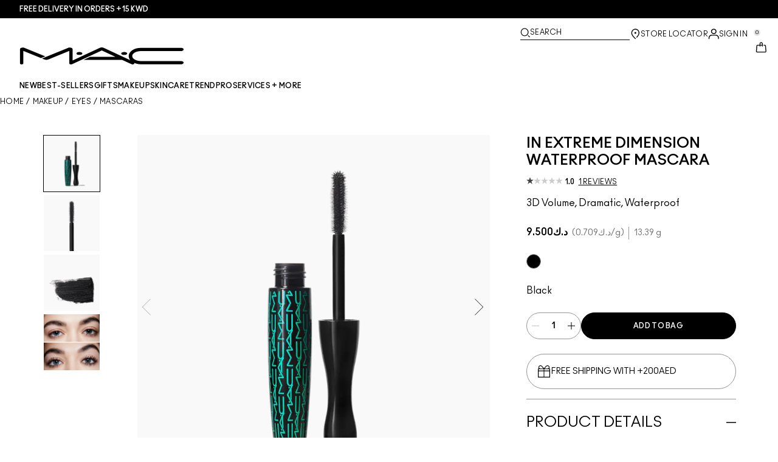

--- FILE ---
content_type: text/css
request_url: https://www.maccosmetics-kw.com/brands/mac/token_vars_md-3c86401e2867d3dd47f4bbae1aacf80e.css?vsn=d
body_size: 36836
content:

@media screen and (min-width: 1024px) {
  :root {
  --color-brand-1-50: #fbfbfb;
  --color-brand-1-100: #f1f1f1;
  --color-brand-1-200: #e8e8e8;
  --color-brand-1-300: #dc3530;
  --color-brand-1-400: #deb899;
  --color-brand-1-500: #feff54;
  --color-brand-1-600: #c7ff12;
  --color-brand-1-700: #3fff74;
  --color-brand-1-800: #f098f0;
  --color-brand-1-900: #732d5c;
  --color-brand-2-50: #fbfbfb;
  --color-brand-2-100: #f1f1f1;
  --color-brand-2-200: #e8e8e8;
  --color-brand-2-300: #bbb;
  --color-brand-2-400: #828282;
  --color-brand-2-500: #666;
  --color-brand-2-600: #494949;
  --color-brand-2-700: #2b2b2b;
  --color-brand-2-800: #0f0f0f;
  --color-brand-2-900: #000;
  --color-brand-3-50: #fbfbfb;
  --color-brand-3-100: #f1f1f1;
  --color-brand-3-200: #e8e8e8;
  --color-brand-3-300: #bbb;
  --color-brand-3-400: #828282;
  --color-brand-3-500: #666;
  --color-brand-3-600: #494949;
  --color-brand-3-700: #2b2b2b;
  --color-brand-3-800: #0f0f0f;
  --color-brand-3-900: #000;
  --color-accent-1-50: #fff5f5;
  --color-accent-1-100: #F5C0BB;
  --color-accent-1-200: #F1847A;
  --color-accent-1-300: #E8493A;
  --color-accent-1-400: #DB2514;
  --color-accent-1-500: #C2190A;
  --color-accent-1-600: #9C1408;
  --color-accent-1-700: #750F06;
  --color-accent-1-800: #4F0A04;
  --color-accent-1-900: #290502;
  --color-accent-2-50: #F5FFF7;
  --color-accent-2-100: #D7F5DD;
  --color-accent-2-200: #B8E3C0;
  --color-accent-2-300: #8FCC9A;
  --color-accent-2-400: #6BB278;
  --color-accent-2-500: #459954;
  --color-accent-2-600: #008500;
  --color-accent-2-700: #006B00;
  --color-accent-2-800: #005200;
  --color-accent-2-900: #002B00;
  --color-accent-3-50: #F3F6FE;
  --color-accent-3-100: #D2DDFA;
  --color-accent-3-200: #A0B9FA;
  --color-accent-3-300: #7A9FFA;
  --color-accent-3-400: #5584FA;
  --color-accent-3-500: #346BF6;
  --color-accent-3-600: #1953E5;
  --color-accent-3-700: #023BCC;
  --color-accent-3-800: #01298C;
  --color-accent-3-900: #001340;
  --color-gradient-1-50: none;
  --color-gradient-1-100: none;
  --color-gradient-1-200: none;
  --color-gradient-1-300: none;
  --color-gradient-1-400: none;
  --color-gradient-1-500: none;
  --color-gradient-1-600: none;
  --color-gradient-1-700: none;
  --color-gradient-1-800: none;
  --color-gradient-1-900: none;
  --color-neutral-0: #ffffff;
  --color-neutral-50: #f9f9f9;
  --color-neutral-100: #eaeaea;
  --color-neutral-200: #dbdbdb;
  --color-neutral-300: #cccccc;
  --color-neutral-400: #b3b3b3;
  --color-neutral-500: #949494;
  --color-neutral-600: #737373;
  --color-neutral-700: #5c5c5c;
  --color-neutral-800: #424242;
  --color-neutral-900: #1b1b1b;
  --color-neutral-1000: #000000;
  --color-primary-primary-default: #000000;
  --color-primary-primary-variant: #424242;
  --color-primary-on-primary: #ffffff;
  --color-primary-on-primary-container: #000000;
  --color-primary-primary-container: #f9f9f9;
  --color-primary-primary-container-variant: #eaeaea;
  --color-secondary-secondary-default: #424242;
  --color-secondary-secondary-variant: #828282;
  --color-secondary-on-secondary: #ffffff;
  --color-secondary-secondary-container: #f9f9f9;
  --color-secondary-on-secondary-container: #424242;
  --color-secondary-secondary-container-variant: #dbdbdb;
  --color-tertiary-tertiary-default: #737373;
  --color-tertiary-on-tertiary: #ffffff;
  --color-tertiary-tertiary-container: #f9f9f9;
  --color-tertiary-on-tertiary-container: #000000;
  --color-tertiary-tertiary-container-variant: #949494;
  --color-surface-surface-default: #ffffff;
  --color-surface-on-surface: #000000;
  --color-surface-surface-variant: #eaeaea;
  --color-surface-on-surface-variant: #424242;
  --color-surface-surface-container-low: #f9f9f9;
  --color-surface-surface-container-medium: #eaeaea;
  --color-surface-surface-container-high: #cccccc;
  --color-surface-inverse-surface: #000000;
  --color-surface-on-inverse-surface: #ffffff;
  --color-surface-on-inverse-surface-variant: #dbdbdb;
  --color-outline-outline-default: #000000;
  --color-outline-outline-variant: #949494;
  --color-critical-critical-default: #DB2514;
  --color-critical-on-critical: #ffffff;
  --color-critical-critical-container: #fff5f5;
  --color-critical-on-critical-container: #DB2514;
  --color-positive-positive-default: #008500;
  --color-positive-on-positive: #ffffff;
  --color-positive-positive-container: #F5FFF7;
  --color-positive-on-positive-container: #008500;
  --color-info-info-default: #346BF6;
  --color-info-on-info: #ffffff;
  --color-info-info-container: #F3F6FE;
  --color-info-on-info-container: #346BF6;
  --color-featured-featured-default: #494949;
  --color-featured-on-featured: #fbfbfb;
  --color-featured-featured-container: #f1f1f1;
  --color-featured-on-featured-container: #2b2b2b;
  --color-other-shadow: #000000;
  --color-other-scrim: #000000;
  --color-other-overlay: rgba( #000000, 80%);
  --color-other-on-other: #ffffff;
  --font-font-family-primary: Ano, Helvetica, Arial, sans-serif;
  --font-font-family-secondary: Ano, Helvetica, Arial, sans-serif;
  --font-font-weight-primary-light: 300;
  --font-font-weight-primary-regular: 400;
  --font-font-weight-primary-medium: 600;
  --font-font-weight-primary-bold: 700;
  --font-font-weight-secondary-light: 300;
  --font-font-weight-secondary-regular: 400;
  --font-font-weight-secondary-medium: 600;
  --font-font-weight-secondary-bold: 700;
  --font-font-size-10: 10px;
  --font-font-size-12: 12px;
  --font-font-size-14: 14px;
  --font-font-size-16: 16px;
  --font-font-size-20: 20px;
  --font-font-size-24: 24px;
  --font-font-size-28: 28px;
  --font-font-size-32: 32px;
  --font-font-size-36: 36px;
  --font-font-size-40: 40px;
  --font-font-size-52: 52px;
  --font-font-size-54: 54px;
  --font-font-size-64: 64px;
  --font-font-size-76: 76px;
  --font-font-size-92: 92px;
  --font-line-height-14: 14px;
  --font-line-height-16: 16px;
  --font-line-height-18: 18px;
  --font-line-height-20: 20px;
  --font-line-height-22: 22px;
  --font-line-height-24: 24px;
  --font-line-height-28: 28px;
  --font-line-height-30: 30px;
  --font-line-height-32: 32px;
  --font-line-height-36: 36px;
  --font-line-height-40: 40px;
  --font-line-height-42: 42px;
  --font-line-height-44: 44px;
  --font-line-height-48: 48px;
  --font-line-height-60: 60px;
  --font-line-height-64: 64px;
  --font-line-height-78: 78px;
  --font-line-height-96: 96px;
  --font-line-height-114: 114px;
  --font-line-height-138: 138px;
  --font-line-height-r-primary-xs: 14px;
  --font-line-height-r-primary-sm: 16px;
  --font-line-height-r-primary-md: 24px;
  --font-line-height-r-primary-lg: 28px;
  --font-line-height-r-primary-xl: 32px;
  --font-line-height-r-primary-2xl: 40px;
  --font-line-height-r-primary-3xl: 44px;
  --font-line-height-r-primary-4xl: 64px;
  --font-line-height-r-primary-5xl: 64px;
  --font-line-height-r-primary-6xl: 60px;
  --font-line-height-r-secondary-xs: 14px;
  --font-line-height-r-secondary-sm: 16px;
  --font-line-height-r-secondary-md: 24px;
  --font-line-height-r-secondary-lg: 28px;
  --font-line-height-r-secondary-xl: 32px;
  --font-line-height-r-secondary-2xl: 40px;
  --font-line-height-r-secondary-3xl: 44px;
  --font-line-height-r-secondary-4xl: 64px;
  --font-line-height-r-secondary-5xl: 64px;
  --font-line-height-r-secondary-6xl: 60px;
  --font-line-height-primary-xs: 14px;
  --font-line-height-primary-sm: 16px;
  --font-line-height-primary-md: 24px;
  --font-line-height-primary-lg: 28px;
  --font-line-height-primary-xl: 32px;
  --font-line-height-primary-2xl: 40px;
  --font-line-height-primary-3xl: 44px;
  --font-line-height-primary-4xl: 64px;
  --font-line-height-primary-5xl: 64px;
  --font-line-height-primary-6xl: 60px;
  --font-line-height-secondary-xs: 14px;
  --font-line-height-secondary-sm: 16px;
  --font-line-height-secondary-md: 24px;
  --font-line-height-secondary-lg: 28px;
  --font-line-height-secondary-xl: 32px;
  --font-line-height-secondary-2xl: 40px;
  --font-line-height-secondary-3xl: 44px;
  --font-line-height-secondary-4xl: 64px;
  --font-line-height-secondary-5xl: 64px;
  --font-line-height-secondary-6xl: 60px;
  --font-font-transform: none;
  --font-font-decoration: none;
  --font-letter-spacing-1: 1px;
  --font-letter-spacing-2: 2px;
  --font-letter-spacing-30: 0.3px;
  --font-letter-spacing-180: 1.8px;
  --font-letter-spacing-none: 0px;
  --font-letter-spacing-n65: -0.65px;
  --font-letter-spacing-n50: -0.5px;
  --font-letter-spacing-sm: -0.65px;
  --font-letter-spacing-md: -0.5px;
  --font-letter-spacing-lg: 0.3px;
  --font-letter-spacing-xl: 1.8px;
  --font-text-decoration-underline: underline;
  --font-text-decoration-line-through: line-through;
  --font-text-decoration-no-underline: none;
  --font-weight-light: 300;
  --font-weight-normal: 400;
  --font-weight-medium: 500;
  --font-weight-bold: 700;
  --font-weight-primary-light: 300;
  --font-weight-primary-default: 400;
  --font-weight-primary-strong: 600;
  --font-weight-secondary-light: 300;
  --font-weight-secondary-default: 400;
  --font-weight-secondary-strong: 600;
  --font-text-transform-uppercase: uppercase;
  --font-text-transform-lowercase: lowercase;
  --font-text-transform-capitalize: capitalize;
  --font-text-transform-normal-case: none;
  --font-size-r-xs: 12px;
  --font-size-r-sm: 14px;
  --font-size-r-md: 16px;
  --font-size-r-lg: 20px;
  --font-size-r-xl: 24px;
  --font-size-r-2xl: 28px;
  --font-size-r-3xl: 36px;
  --font-size-r-4xl: 54px;
  --font-size-r-5xl: 54px;
  --font-size-r-6xl: 54px;
  --font-size-xs: 12px;
  --font-size-sm: 14px;
  --font-size-md: 16px;
  --font-size-lg: 20px;
  --font-size-xl: 24px;
  --font-size-2xl: 28px;
  --font-size-3xl: 36px;
  --font-size-4xl: 54px;
  --font-size-5xl: 54px;
  --font-size-6xl: 54px;
  --font-composite-r-heading-sm-font-family: Ano, Helvetica, Arial, sans-serif;
  --font-composite-r-heading-sm-line-height: 14px;
  --font-composite-r-heading-sm-font-size: 12px;
  --font-composite-r-heading-sm-letter-spacing: 0px;
  --font-composite-r-heading-sm-text-decoration: none;
  --font-composite-r-heading-sm-text-case: uppercase;
  --font-composite-r-heading-sm-font-weight: 700;
  --font-composite-r-heading-lg-font-family: Ano, Helvetica, Arial, sans-serif;
  --font-composite-r-heading-lg-line-height: 28px;
  --font-composite-r-heading-lg-font-size: 24px;
  --font-composite-r-heading-lg-letter-spacing: 0px;
  --font-composite-r-heading-lg-text-decoration: none;
  --font-composite-r-heading-lg-text-case: uppercase;
  --font-composite-r-heading-lg-font-weight: 700;
  --font-composite-r-heading-xl-font-family: Ano, Helvetica, Arial, sans-serif;
  --font-composite-r-heading-xl-line-height: 28px;
  --font-composite-r-heading-xl-font-size: 24px;
  --font-composite-r-heading-xl-letter-spacing: 0px;
  --font-composite-r-heading-xl-font-weight: 400;
  --font-composite-r-heading-xl-text-case: uppercase;
  --font-composite-r-heading-xl-text-decoration: none;
  --font-composite-r-heading-2xl-font-family: Ano, Helvetica, Arial, sans-serif;
  --font-composite-r-heading-2xl-line-height: 44px;
  --font-composite-r-heading-2xl-font-size: 36px;
  --font-composite-r-heading-2xl-letter-spacing: 0px;
  --font-composite-r-heading-2xl-font-weight: 400;
  --font-composite-r-heading-2xl-text-case: uppercase;
  --font-composite-r-heading-2xl-text-decoration: none;
  --font-composite-r-heading-3xl-font-family: Ano, Helvetica, Arial, sans-serif;
  --font-composite-r-heading-3xl-line-height: 64px;
  --font-composite-r-heading-3xl-font-size: 54px;
  --font-composite-r-heading-3xl-letter-spacing: 0px;
  --font-composite-r-heading-3xl-font-weight: 400;
  --font-composite-r-heading-3xl-text-case: uppercase;
  --font-composite-r-heading-3xl-text-decoration: none;
  --font-composite-r-subtitle-1-font-family: Ano, Helvetica, Arial, sans-serif;
  --font-composite-r-subtitle-1-font-weight: 400;
  --font-composite-r-subtitle-1-line-height: 16px;
  --font-composite-r-subtitle-1-font-size: 14px;
  --font-composite-r-subtitle-1-text-decoration: none;
  --font-composite-r-subtitle-1-text-case: uppercase;
  --font-composite-r-subtitle-1-letter-spacing: 0px;
  --font-composite-r-subtitle-2-font-family: Ano, Helvetica, Arial, sans-serif;
  --font-composite-r-subtitle-2-font-weight: 700;
  --font-composite-r-subtitle-2-line-height: 16px;
  --font-composite-r-subtitle-2-font-size: 14px;
  --font-composite-r-subtitle-2-text-decoration: none;
  --font-composite-r-subtitle-2-text-case: uppercase;
  --font-composite-r-subtitle-2-letter-spacing: 0px;
  --font-composite-r-body-1-normal-font-family: Ano, Helvetica, Arial, sans-serif;
  --font-composite-r-body-1-normal-font-weight: 400;
  --font-composite-r-body-1-normal-line-height: 24px;
  --font-composite-r-body-1-normal-font-size: 16px;
  --font-composite-r-body-1-normal-text-decoration: none;
  --font-composite-r-body-1-normal-text-case: none;
  --font-composite-r-body-1-normal-letter-spacing: 0px;
  --font-composite-r-body-1-bold-font-family: Ano, Helvetica, Arial, sans-serif;
  --font-composite-r-body-1-bold-font-weight: 700;
  --font-composite-r-body-1-bold-line-height: 24px;
  --font-composite-r-body-1-bold-font-size: 16px;
  --font-composite-r-body-1-bold-text-decoration: none;
  --font-composite-r-body-1-bold-text-case: none;
  --font-composite-r-body-1-bold-letter-spacing: 0px;
  --font-composite-r-body-2-normal-font-family: Ano, Helvetica, Arial, sans-serif;
  --font-composite-r-body-2-normal-font-weight: 400;
  --font-composite-r-body-2-normal-line-height: 16px;
  --font-composite-r-body-2-normal-font-size: 14px;
  --font-composite-r-body-2-normal-text-decoration: none;
  --font-composite-r-body-2-normal-text-case: none;
  --font-composite-r-body-2-normal-letter-spacing: 0px;
  --font-composite-r-body-2-bold-font-family: Ano, Helvetica, Arial, sans-serif;
  --font-composite-r-body-2-bold-font-weight: 700;
  --font-composite-r-body-2-bold-line-height: 16px;
  --font-composite-r-body-2-bold-font-size: 14px;
  --font-composite-r-body-2-bold-text-decoration: none;
  --font-composite-r-body-2-bold-text-case: none;
  --font-composite-r-body-2-bold-letter-spacing: 0px;
  --font-composite-r-body-3-normal-font-family: Ano, Helvetica, Arial, sans-serif;
  --font-composite-r-body-3-normal-font-weight: 400;
  --font-composite-r-body-3-normal-line-height: 14px;
  --font-composite-r-body-3-normal-font-size: 12px;
  --font-composite-r-body-3-normal-text-decoration: none;
  --font-composite-r-body-3-normal-text-case: none;
  --font-composite-r-body-3-normal-letter-spacing: 0.3px;
  --font-composite-r-body-3-bold-font-family: Ano, Helvetica, Arial, sans-serif;
  --font-composite-r-body-3-bold-font-weight: 700;
  --font-composite-r-body-3-bold-line-height: 14px;
  --font-composite-r-body-3-bold-font-size: 12px;
  --font-composite-r-body-3-bold-text-decoration: none;
  --font-composite-r-body-3-bold-text-case: none;
  --font-composite-r-body-3-bold-letter-spacing: 0.3px;
  --font-composite-r-body-4-normal-font-family: Ano, Helvetica, Arial, sans-serif;
  --font-composite-r-body-4-normal-font-weight: 400;
  --font-composite-r-body-4-normal-line-height: 24px;
  --font-composite-r-body-4-normal-font-size: 20px;
  --font-composite-r-body-4-normal-text-decoration: none;
  --font-composite-r-body-4-normal-text-case: none;
  --font-composite-r-body-4-normal-letter-spacing: 0px;
  --font-composite-r-body-4-medium-font-family: Ano, Helvetica, Arial, sans-serif;
  --font-composite-r-body-4-medium-font-weight: 500;
  --font-composite-r-body-4-medium-line-height: 24px;
  --font-composite-r-body-4-medium-font-size: 20px;
  --font-composite-r-body-4-medium-text-decoration: none;
  --font-composite-r-body-4-medium-text-case: none;
  --font-composite-r-body-4-medium-letter-spacing: 0px;
  --font-composite-r-body-4-bold-font-family: Ano, Helvetica, Arial, sans-serif;
  --font-composite-r-body-4-bold-font-weight: 700;
  --font-composite-r-body-4-bold-line-height: 24px;
  --font-composite-r-body-4-bold-font-size: 20px;
  --font-composite-r-body-4-bold-text-decoration: none;
  --font-composite-r-body-4-bold-text-case: none;
  --font-composite-r-body-4-bold-letter-spacing: 0px;
  --font-composite-r-body-1-uppercase-normal-font-family: Ano, Helvetica, Arial, sans-serif;
  --font-composite-r-body-1-uppercase-normal-font-weight: 400;
  --font-composite-r-body-1-uppercase-normal-line-height: 24px;
  --font-composite-r-body-1-uppercase-normal-font-size: 16px;
  --font-composite-r-body-1-uppercase-normal-text-decoration: none;
  --font-composite-r-body-1-uppercase-normal-text-case: uppercase;
  --font-composite-r-body-1-uppercase-normal-letter-spacing: 0px;
  --font-composite-r-body-1-uppercase-bold-font-family: Ano, Helvetica, Arial, sans-serif;
  --font-composite-r-body-1-uppercase-bold-font-weight: 700;
  --font-composite-r-body-1-uppercase-bold-line-height: 24px;
  --font-composite-r-body-1-uppercase-bold-font-size: 16px;
  --font-composite-r-body-1-uppercase-bold-text-decoration: none;
  --font-composite-r-body-1-uppercase-bold-text-case: uppercase;
  --font-composite-r-body-1-uppercase-bold-letter-spacing: 0px;
  --font-composite-r-body-2-uppercase-normal-font-family: Ano, Helvetica, Arial, sans-serif;
  --font-composite-r-body-2-uppercase-normal-font-weight: 400;
  --font-composite-r-body-2-uppercase-normal-line-height: 16px;
  --font-composite-r-body-2-uppercase-normal-font-size: 14px;
  --font-composite-r-body-2-uppercase-normal-text-decoration: none;
  --font-composite-r-body-2-uppercase-normal-text-case: uppercase;
  --font-composite-r-body-2-uppercase-normal-letter-spacing: 0px;
  --font-composite-r-body-2-uppercase-bold-font-family: Ano, Helvetica, Arial, sans-serif;
  --font-composite-r-body-2-uppercase-bold-font-weight: 700;
  --font-composite-r-body-2-uppercase-bold-line-height: 16px;
  --font-composite-r-body-2-uppercase-bold-font-size: 14px;
  --font-composite-r-body-2-uppercase-bold-text-decoration: none;
  --font-composite-r-body-2-uppercase-bold-text-case: uppercase;
  --font-composite-r-body-2-uppercase-bold-letter-spacing: 0px;
  --font-composite-r-body-3-uppercase-normal-font-family: Ano, Helvetica, Arial, sans-serif;
  --font-composite-r-body-3-uppercase-normal-font-weight: 400;
  --font-composite-r-body-3-uppercase-normal-line-height: 14px;
  --font-composite-r-body-3-uppercase-normal-font-size: 12px;
  --font-composite-r-body-3-uppercase-normal-text-decoration: none;
  --font-composite-r-body-3-uppercase-normal-text-case: uppercase;
  --font-composite-r-body-3-uppercase-normal-letter-spacing: 0.3px;
  --font-composite-r-body-3-uppercase-bold-font-family: Ano, Helvetica, Arial, sans-serif;
  --font-composite-r-body-3-uppercase-bold-font-weight: 700;
  --font-composite-r-body-3-uppercase-bold-line-height: 14px;
  --font-composite-r-body-3-uppercase-bold-font-size: 12px;
  --font-composite-r-body-3-uppercase-bold-text-decoration: none;
  --font-composite-r-body-3-uppercase-bold-text-case: uppercase;
  --font-composite-r-body-3-uppercase-bold-letter-spacing: 0.3px;
  --font-composite-r-body-4-uppercase-normal-font-family: Ano, Helvetica, Arial, sans-serif;
  --font-composite-r-body-4-uppercase-normal-font-weight: 400;
  --font-composite-r-body-4-uppercase-normal-line-height: 24px;
  --font-composite-r-body-4-uppercase-normal-font-size: 20px;
  --font-composite-r-body-4-uppercase-normal-text-decoration: none;
  --font-composite-r-body-4-uppercase-normal-text-case: uppercase;
  --font-composite-r-body-4-uppercase-normal-letter-spacing: 0px;
  --font-composite-r-body-4-uppercase-medium-font-family: Ano, Helvetica, Arial, sans-serif;
  --font-composite-r-body-4-uppercase-medium-font-weight: 500;
  --font-composite-r-body-4-uppercase-medium-line-height: 24px;
  --font-composite-r-body-4-uppercase-medium-font-size: 20px;
  --font-composite-r-body-4-uppercase-medium-text-decoration: none;
  --font-composite-r-body-4-uppercase-medium-text-case: uppercase;
  --font-composite-r-body-4-uppercase-medium-letter-spacing: 0px;
  --font-composite-r-body-4-uppercase-bold-font-family: Ano, Helvetica, Arial, sans-serif;
  --font-composite-r-body-4-uppercase-bold-font-weight: 700;
  --font-composite-r-body-4-uppercase-bold-line-height: 24px;
  --font-composite-r-body-4-uppercase-bold-font-size: 20px;
  --font-composite-r-body-4-uppercase-bold-text-decoration: none;
  --font-composite-r-body-4-uppercase-bold-text-case: uppercase;
  --font-composite-r-body-4-uppercase-bold-letter-spacing: 0px;
  --font-composite-r-link-1-normal-font-family: Ano, Helvetica, Arial, sans-serif;
  --font-composite-r-link-1-normal-font-weight: 400;
  --font-composite-r-link-1-normal-line-height: 14px;
  --font-composite-r-link-1-normal-font-size: 12px;
  --font-composite-r-link-1-normal-text-decoration: underline;
  --font-composite-r-link-1-normal-text-case: uppercase;
  --font-composite-r-link-1-normal-letter-spacing: 0.3px;
  --font-composite-r-link-1-bold-font-family: Ano, Helvetica, Arial, sans-serif;
  --font-composite-r-link-1-bold-font-weight: 700;
  --font-composite-r-link-1-bold-line-height: 14px;
  --font-composite-r-link-1-bold-font-size: 12px;
  --font-composite-r-link-1-bold-text-decoration: underline;
  --font-composite-r-link-1-bold-text-case: uppercase;
  --font-composite-r-link-1-bold-letter-spacing: 0.3px;
  --font-composite-r-link-2-normal-font-family: Ano, Helvetica, Arial, sans-serif;
  --font-composite-r-link-2-normal-font-weight: 400;
  --font-composite-r-link-2-normal-line-height: 24px;
  --font-composite-r-link-2-normal-font-size: 16px;
  --font-composite-r-link-2-normal-text-decoration: underline;
  --font-composite-r-link-2-normal-text-case: none;
  --font-composite-r-link-2-normal-letter-spacing: 0px;
  --font-composite-r-link-2-bold-font-family: Ano, Helvetica, Arial, sans-serif;
  --font-composite-r-link-2-bold-font-weight: 700;
  --font-composite-r-link-2-bold-line-height: 24px;
  --font-composite-r-link-2-bold-font-size: 16px;
  --font-composite-r-link-2-bold-text-decoration: underline;
  --font-composite-r-link-2-bold-text-case: none;
  --font-composite-r-link-2-bold-letter-spacing: 0px;
  --font-composite-r-link-3-normal-font-family: Ano, Helvetica, Arial, sans-serif;
  --font-composite-r-link-3-normal-font-weight: 400;
  --font-composite-r-link-3-normal-line-height: 16px;
  --font-composite-r-link-3-normal-font-size: 14px;
  --font-composite-r-link-3-normal-text-decoration: underline;
  --font-composite-r-link-3-normal-text-case: none;
  --font-composite-r-link-3-normal-letter-spacing: 0px;
  --font-composite-r-link-3-bold-font-family: Ano, Helvetica, Arial, sans-serif;
  --font-composite-r-link-3-bold-font-weight: 700;
  --font-composite-r-link-3-bold-line-height: 16px;
  --font-composite-r-link-3-bold-font-size: 14px;
  --font-composite-r-link-3-bold-text-decoration: underline;
  --font-composite-r-link-3-bold-text-case: none;
  --font-composite-r-link-3-bold-letter-spacing: 0px;
  --font-composite-r-legal-font-family: Ano, Helvetica, Arial, sans-serif;
  --font-composite-r-legal-font-weight: 400;
  --font-composite-r-legal-line-height: 14px;
  --font-composite-r-legal-font-size: 12px;
  --font-composite-r-legal-text-decoration: none;
  --font-composite-r-legal-text-case: none;
  --font-composite-r-legal-letter-spacing: 0.3px;
  --font-composite-r-input-normal-font-family: Ano, Helvetica, Arial, sans-serif;
  --font-composite-r-input-normal-font-weight: 400;
  --font-composite-r-input-normal-font-size: 16px;
  --font-composite-r-input-normal-line-height: 24px;
  --font-composite-r-input-normal-letter-spacing: 0px;
  --font-composite-r-input-normal-text-case: none;
  --font-composite-r-input-normal-text-decoration: none;
  --font-composite-r-input-bold-font-family: Ano, Helvetica, Arial, sans-serif;
  --font-composite-r-input-bold-font-weight: 700;
  --font-composite-r-input-bold-font-size: 16px;
  --font-composite-r-input-bold-line-height: 24px;
  --font-composite-r-input-bold-letter-spacing: 0px;
  --font-composite-r-input-bold-text-case: none;
  --font-composite-r-input-bold-text-decoration: none;
  --font-composite-r-button-font-base-font-family: Ano, Helvetica, Arial, sans-serif;
  --font-composite-r-button-font-base-font-weight: 700;
  --font-composite-r-button-font-base-line-height: 14px;
  --font-composite-r-button-font-base-font-size: 12px;
  --font-composite-r-button-font-base-letter-spacing: 0.3px;
  --font-composite-r-button-font-base-text-case: uppercase;
  --font-composite-r-button-font-base-text-decoration: none;
  --font-family-primary: Ano, Helvetica, Arial, sans-serif;
  --font-family-secondary: Ano, Helvetica, Arial, sans-serif;
  --font-transform: none;
  --font-decoration: none;
  --border-radius-2: 2px;
  --border-radius-4: 4px;
  --border-radius-8: 8px;
  --border-radius-12: 12px;
  --border-radius-16: 16px;
  --border-radius-24: 24px;
  --border-radius-30: 30px;
  --border-radius-none: 0px;
  --border-radius-max: 9999px;
  --border-radius-xs: 2px;
  --border-radius-sm: 4px;
  --border-radius-md: 12px;
  --border-radius-lg: 16px;
  --border-radius-xl: 30px;
  --border-radius-xxl: 9999px;
  --border-thickness-1: 1px;
  --border-thickness-2: 2px;
  --border-thickness-3: 3px;
  --border-thickness-4: 4px;
  --border-thickness-none: 0px;
  --border-thickness-light: 1px;
  --border-thickness-default: 1px;
  --border-thickness-strong: 2px;
  --spacing-0: 0px;
  --spacing-2: 2px;
  --spacing-4: 4px;
  --spacing-8: 8px;
  --spacing-12: 12px;
  --spacing-16: 16px;
  --spacing-20: 20px;
  --spacing-24: 24px;
  --spacing-28: 28px;
  --spacing-32: 32px;
  --spacing-40: 40px;
  --spacing-48: 48px;
  --spacing-56: 56px;
  --spacing-60: 60px;
  --spacing-64: 64px;
  --spacing-72: 72px;
  --spacing-80: 80px;
  --spacing-96: 96px;
  --spacing-none: 0px;
  --spacing-page-sm: 16px;
  --spacing-page-md: 32px;
  --spacing-page-lg: 48px;
  --spacing-page-xl: 64px;
  --spacing-page-xxl: 72px;
  --spacing-section-sm: 16px;
  --spacing-section-md: 32px;
  --spacing-section-lg: 48px;
  --spacing-section-xl: 64px;
  --spacing-block-xs: 0px;
  --spacing-block-sm: 8px;
  --spacing-block-md: 12px;
  --spacing-block-lg: 16px;
  --spacing-block-xl: 20px;
  --spacing-block-xxl: 24px;
  --viewport-r-size: md;
  --viewport-r-min-width: 1024px;
  --viewport-r-max-width: 1399px;
  --desktop-vto-text-link-font-family: Ano, Helvetica, Arial, sans-serif;
  --desktop-vto-text-link-font-weight: 700;
  --desktop-vto-text-link-line-height: 14px;
  --desktop-vto-text-link-font-size: 12px;
  --desktop-vto-text-link-text-decoration: underline;
  --desktop-vto-text-link-text-case: uppercase;
  --desktop-vto-text-link-letter-spacing: 0.3px;
  --desktop-vto-text-link-fill: #000000;
  --desktop-vto-cta-container-padding-top: 12px;
  --desktop-vto-cta-container-padding-right: 16px;
  --desktop-vto-cta-container-padding-bottom: 12px;
  --desktop-vto-cta-container-padding-left: 16px;
  --desktop-vto-cta-container-border-top: 1px;
  --desktop-vto-cta-container-border-color: #949494;
  --desktop-vto-bottom-half-container-padding-top: 12px;
  --desktop-vto-bottom-half-container-padding-right: 16px;
  --desktop-vto-bottom-half-container-padding-bottom: 12px;
  --desktop-vto-bottom-half-container-padding-left: 16px;
  --desktop-vto-bottom-half-container-spacing: 28px;
  --desktop-vto-bottom-half-container-fill: #ffffff;
  --desktop-vto-shades-container-padding-right: 16px;
  --desktop-vto-shades-container-padding-left: 16px;
  --desktop-vto-shades-container-spacing: 12px;
  --desktop-vto-shades-shade-title-font-family: Ano, Helvetica, Arial, sans-serif;
  --desktop-vto-shades-shade-title-font-weight: 700;
  --desktop-vto-shades-shade-title-line-height: 16px;
  --desktop-vto-shades-shade-title-font-size: 14px;
  --desktop-vto-shades-shade-title-text-decoration: none;
  --desktop-vto-shades-shade-title-text-case: uppercase;
  --desktop-vto-shades-shade-title-letter-spacing: 0px;
  --desktop-vto-shades-shade-title-fill: #000000;
  --desktop-vto-shades-shade-description-font-family: Ano, Helvetica, Arial, sans-serif;
  --desktop-vto-shades-shade-description-font-weight: 400;
  --desktop-vto-shades-shade-description-line-height: 24px;
  --desktop-vto-shades-shade-description-font-size: 16px;
  --desktop-vto-shades-shade-description-text-decoration: none;
  --desktop-vto-shades-shade-description-text-case: none;
  --desktop-vto-shades-shade-description-letter-spacing: 0px;
  --desktop-vto-shades-shade-description-fill: #000000;
  --desktop-vto-overlay-text-container-padding-top: 0px;
  --desktop-vto-overlay-text-container-padding-right: 0px;
  --desktop-vto-overlay-text-container-padding-bottom: 0px;
  --desktop-vto-overlay-text-container-padding-left: 0px;
  --desktop-vto-overlay-text-container-spacing: 16px;
  --desktop-vto-overlay-title-font-family: Ano, Helvetica, Arial, sans-serif;
  --desktop-vto-overlay-title-line-height: 44px;
  --desktop-vto-overlay-title-font-size: 36px;
  --desktop-vto-overlay-title-letter-spacing: 0px;
  --desktop-vto-overlay-title-font-weight: 400;
  --desktop-vto-overlay-title-text-case: uppercase;
  --desktop-vto-overlay-title-text-decoration: none;
  --desktop-vto-overlay-title-fill: #000000;
  --desktop-vto-overlay-subheading-font-family: Ano, Helvetica, Arial, sans-serif;
  --desktop-vto-overlay-subheading-font-weight: 400;
  --desktop-vto-overlay-subheading-line-height: 24px;
  --desktop-vto-overlay-subheading-font-size: 16px;
  --desktop-vto-overlay-subheading-text-decoration: none;
  --desktop-vto-overlay-subheading-text-case: none;
  --desktop-vto-overlay-subheading-letter-spacing: 0px;
  --desktop-vto-overlay-subheading-fill: #000000;
  --desktop-vto-overlay-qr-fill: #000000;
  --desktop-write-review-container-width: 67.25rem;
  --desktop-write-review-container-spacing: 32px;
  --desktop-write-review-image-width: 13.8125rem;
  --desktop-write-review-image-height: 13.8125rem;
  --desktop-write-review-content-spacing: 32px;
  --desktop-write-review-button-width: 12.125rem;
  --desktop-write-review-heading-container-spacing: 20px;
  --desktop-write-review-heading-title-font-family: Ano, Helvetica, Arial, sans-serif;
  --desktop-write-review-heading-title-line-height: 64px;
  --desktop-write-review-heading-title-font-size: 54px;
  --desktop-write-review-heading-title-letter-spacing: 0px;
  --desktop-write-review-heading-title-font-weight: 400;
  --desktop-write-review-heading-title-text-case: uppercase;
  --desktop-write-review-heading-title-text-decoration: none;
  --desktop-write-review-heading-title-fill: #000000;
  --desktop-write-review-rating-container-spacing: 8px;
  --desktop-write-review-input-container-spacing: 12px;
  --desktop-write-review-input-label-font-family: Ano, Helvetica, Arial, sans-serif;
  --desktop-write-review-input-label-font-weight: 700;
  --desktop-write-review-input-label-line-height: 24px;
  --desktop-write-review-input-label-font-size: 16px;
  --desktop-write-review-input-label-text-decoration: none;
  --desktop-write-review-input-label-text-case: none;
  --desktop-write-review-input-label-letter-spacing: 0px;
  --desktop-write-review-input-label-fill: #000000;
  --desktop-write-review-input-field-padding-top: 12px;
  --desktop-write-review-input-field-padding-right: 12px;
  --desktop-write-review-input-field-padding-bottom: 12px;
  --desktop-write-review-input-field-padding-left: 12px;
  --desktop-write-review-input-field-border: 1px;
  --desktop-write-review-input-field-border-color: #949494;
  --desktop-write-review-input-disclaimer-font-family: Ano, Helvetica, Arial, sans-serif;
  --desktop-write-review-input-disclaimer-font-weight: 400;
  --desktop-write-review-input-disclaimer-line-height: 14px;
  --desktop-write-review-input-disclaimer-font-size: 12px;
  --desktop-write-review-input-disclaimer-text-decoration: none;
  --desktop-write-review-input-disclaimer-text-case: none;
  --desktop-write-review-input-disclaimer-letter-spacing: 0.3px;
  --desktop-write-review-input-disclaimer-fill: #424242;
  --desktop-write-review-input-button-container-spacing: 12px;
  --desktop-write-review-input-description-font-family: Ano, Helvetica, Arial, sans-serif;
  --desktop-write-review-input-description-font-weight: 400;
  --desktop-write-review-input-description-line-height: 24px;
  --desktop-write-review-input-description-font-size: 16px;
  --desktop-write-review-input-description-text-decoration: none;
  --desktop-write-review-input-description-text-case: none;
  --desktop-write-review-input-description-letter-spacing: 0px;
  --desktop-write-review-input-description-fill: #000000;
  --desktop-write-review-input-description-padding-bottom: 12px;
  --desktop-write-review-input-link-font-family: Ano, Helvetica, Arial, sans-serif;
  --desktop-write-review-input-link-font-weight: 400;
  --desktop-write-review-input-link-line-height: 14px;
  --desktop-write-review-input-link-font-size: 12px;
  --desktop-write-review-input-link-text-decoration: underline;
  --desktop-write-review-input-link-text-case: uppercase;
  --desktop-write-review-input-link-letter-spacing: 0.3px;
  --desktop-write-review-input-link-fill: #000000;
  --desktop-write-review-input-link-padding-top: 12px;
  --desktop-write-review-input-image-height: 8.75rem;
  --desktop-write-review-input-image-width: 8.75rem;
  --desktop-write-review-input-icon-button-container-height: 2.75rem;
  --desktop-write-review-input-icon-button-container-width: 2.75rem;
  --desktop-write-review-input-icon-button-container-fill: #000000;
  --desktop-write-review-input-icon-button-container-padding-top: 12px;
  --desktop-write-review-input-icon-button-container-padding-right: 20px;
  --desktop-write-review-input-icon-button-icon-height: 0.75rem;
  --desktop-write-review-input-icon-button-icon-width: 0.75rem;
  --desktop-write-review-input-icon-button-icon-fill: #ffffff;
  --desktop-write-review-processed-title-font-family: Ano, Helvetica, Arial, sans-serif;
  --desktop-write-review-processed-title-line-height: 64px;
  --desktop-write-review-processed-title-font-size: 54px;
  --desktop-write-review-processed-title-letter-spacing: 0px;
  --desktop-write-review-processed-title-font-weight: 400;
  --desktop-write-review-processed-title-text-case: uppercase;
  --desktop-write-review-processed-title-text-decoration: none;
  --desktop-write-review-processed-title-fill: #000000;
  --desktop-write-review-processed-title-padding-bottom: 20px;
  --desktop-write-review-processed-subheading-font-family: Ano, Helvetica, Arial, sans-serif;
  --desktop-write-review-processed-subheading-font-weight: 400;
  --desktop-write-review-processed-subheading-line-height: 24px;
  --desktop-write-review-processed-subheading-font-size: 16px;
  --desktop-write-review-processed-subheading-text-decoration: none;
  --desktop-write-review-processed-subheading-text-case: none;
  --desktop-write-review-processed-subheading-letter-spacing: 0px;
  --desktop-write-review-processed-subheading-fill: #000000;
  --desktop-write-review-processed-subheading-padding-bottom: 20px;
  --desktop-write-review-processed-review-title-font-family: Ano, Helvetica, Arial, sans-serif;
  --desktop-write-review-processed-review-title-line-height: 28px;
  --desktop-write-review-processed-review-title-font-size: 24px;
  --desktop-write-review-processed-review-title-letter-spacing: 0px;
  --desktop-write-review-processed-review-title-text-decoration: none;
  --desktop-write-review-processed-review-title-text-case: uppercase;
  --desktop-write-review-processed-review-title-font-weight: 700;
  --desktop-write-review-processed-review-title-fill: #000000;
  --desktop-write-review-processed-review-title-padding-bottom: 20px;
  --desktop-write-review-processed-review-image-caption-font-family: Ano, Helvetica, Arial, sans-serif;
  --desktop-write-review-processed-review-image-caption-font-weight: 400;
  --desktop-write-review-processed-review-image-caption-line-height: 24px;
  --desktop-write-review-processed-review-image-caption-font-size: 16px;
  --desktop-write-review-processed-review-image-caption-text-decoration: none;
  --desktop-write-review-processed-review-image-caption-text-case: none;
  --desktop-write-review-processed-review-image-caption-letter-spacing: 0px;
  --desktop-write-review-processed-review-image-caption-fill: #000000;
  --desktop-write-review-processed-review-image-caption-padding-top: 12px;
  --desktop-write-review-rating-icon-container-spacing: 0.063rem;
  --desktop-write-review-rating-icon-inactive-height: 0.75rem;
  --desktop-write-review-rating-icon-inactive-width: 0.75rem;
  --desktop-write-review-rating-icon-inactive-fill: #cccccc;
  --desktop-write-review-terms-font-family: Ano, Helvetica, Arial, sans-serif;
  --desktop-write-review-terms-font-weight: 400;
  --desktop-write-review-terms-line-height: 14px;
  --desktop-write-review-terms-font-size: 12px;
  --desktop-write-review-terms-text-decoration: none;
  --desktop-write-review-terms-text-case: none;
  --desktop-write-review-terms-letter-spacing: 0.3px;
  --desktop-write-review-terms-fill: #424242;
  --desktop-create-profile-container-width: 51.4375rem;
  --desktop-create-profile-heading-container-spacing: 16px;
  --desktop-create-profile-heading-title-font-family: Ano, Helvetica, Arial, sans-serif;
  --desktop-create-profile-heading-title-line-height: 64px;
  --desktop-create-profile-heading-title-font-size: 54px;
  --desktop-create-profile-heading-title-letter-spacing: 0px;
  --desktop-create-profile-heading-title-font-weight: 400;
  --desktop-create-profile-heading-title-text-case: uppercase;
  --desktop-create-profile-heading-title-text-decoration: none;
  --desktop-create-profile-heading-title-fill: #000000;
  --desktop-create-profile-heading-subheading-font-family: Ano, Helvetica, Arial, sans-serif;
  --desktop-create-profile-heading-subheading-font-weight: 400;
  --desktop-create-profile-heading-subheading-line-height: 24px;
  --desktop-create-profile-heading-subheading-font-size: 16px;
  --desktop-create-profile-heading-subheading-text-decoration: none;
  --desktop-create-profile-heading-subheading-text-case: none;
  --desktop-create-profile-heading-subheading-letter-spacing: 0px;
  --desktop-create-profile-heading-subheading-fill: #000000;
  --desktop-product-card-product-badges-container-item-spacing: 12px;
  --desktop-product-card-product-badges-first-status-badge-container-padding-top: 4px;
  --desktop-product-card-product-badges-first-status-badge-container-padding-right: 8px;
  --desktop-product-card-product-badges-first-status-badge-container-padding-bottom: 4px;
  --desktop-product-card-product-badges-first-status-badge-container-padding-left: 8px;
  --desktop-product-card-product-badges-first-status-badge-container-fill: #ffffff;
  --desktop-product-card-product-badges-first-status-badge-container-border: 1px;
  --desktop-product-card-product-badges-first-status-badge-container-border-color: #949494;
  --desktop-product-card-product-badges-first-status-badge-container-border-radius: 9999px;
  --desktop-product-card-product-badges-first-status-badge-text-font-family: Ano, Helvetica, Arial, sans-serif;
  --desktop-product-card-product-badges-first-status-badge-text-line-height: 14px;
  --desktop-product-card-product-badges-first-status-badge-text-font-size: 12px;
  --desktop-product-card-product-badges-first-status-badge-text-letter-spacing: 0px;
  --desktop-product-card-product-badges-first-status-badge-text-text-decoration: none;
  --desktop-product-card-product-badges-first-status-badge-text-text-case: uppercase;
  --desktop-product-card-product-badges-first-status-badge-text-font-weight: 700;
  --desktop-product-card-product-badges-first-status-badge-text-fill: #000000;
  --desktop-product-card-product-badges-status-badge-container-padding-top: 4px;
  --desktop-product-card-product-badges-status-badge-container-padding-right: 8px;
  --desktop-product-card-product-badges-status-badge-container-padding-bottom: 4px;
  --desktop-product-card-product-badges-status-badge-container-padding-left: 8px;
  --desktop-product-card-product-badges-status-badge-container-fill: #ffffff;
  --desktop-product-card-product-badges-status-badge-container-border: 1px;
  --desktop-product-card-product-badges-status-badge-container-border-color: #949494;
  --desktop-product-card-product-badges-status-badge-container-border-radius: 9999px;
  --desktop-product-card-product-badges-status-badge-text-font-family: Ano, Helvetica, Arial, sans-serif;
  --desktop-product-card-product-badges-status-badge-text-line-height: 14px;
  --desktop-product-card-product-badges-status-badge-text-font-size: 12px;
  --desktop-product-card-product-badges-status-badge-text-letter-spacing: 0px;
  --desktop-product-card-product-badges-status-badge-text-text-decoration: none;
  --desktop-product-card-product-badges-status-badge-text-text-case: uppercase;
  --desktop-product-card-product-badges-status-badge-text-font-weight: 700;
  --desktop-product-card-product-badges-status-badge-text-fill: #000000;
  --desktop-product-card-product-badges-worth-badge-container-padding-top: 4px;
  --desktop-product-card-product-badges-worth-badge-container-padding-right: 8px;
  --desktop-product-card-product-badges-worth-badge-container-padding-bottom: 4px;
  --desktop-product-card-product-badges-worth-badge-container-padding-left: 8px;
  --desktop-product-card-product-badges-worth-badge-container-fill: #eaeaea;
  --desktop-product-card-product-badges-worth-badge-container-border: 1px;
  --desktop-product-card-product-badges-worth-badge-container-border-color: #949494;
  --desktop-product-card-product-badges-worth-badge-container-border-radius: 9999px;
  --desktop-product-card-product-badges-worth-badge-text-font-family: Ano, Helvetica, Arial, sans-serif;
  --desktop-product-card-product-badges-worth-badge-text-line-height: 14px;
  --desktop-product-card-product-badges-worth-badge-text-font-size: 12px;
  --desktop-product-card-product-badges-worth-badge-text-letter-spacing: 0px;
  --desktop-product-card-product-badges-worth-badge-text-text-decoration: none;
  --desktop-product-card-product-badges-worth-badge-text-text-case: uppercase;
  --desktop-product-card-product-badges-worth-badge-text-font-weight: 700;
  --desktop-product-card-product-badges-worth-badge-text-fill: #000000;
  --desktop-product-card-container-item-spacing: 8px;
  --desktop-product-card-image-panel-padding-top: 12px;
  --desktop-product-card-image-panel-padding-right: 12px;
  --desktop-product-card-image-panel-padding-bottom: 12px;
  --desktop-product-card-image-panel-padding-left: 12px;
  --desktop-product-card-detail-panel-spacing: 16px;
  --desktop-product-card-detail-panel-padding-right: 0px;
  --desktop-product-card-detail-panel-padding-left: 0px;
  --desktop-product-card-image-badge-image-width: 3.125rem;
  --desktop-product-card-image-badge-image-height: 3.125rem;
  --desktop-product-card-icon-next-height: 1rem;
  --desktop-product-card-icon-next-width: 1rem;
  --desktop-product-card-icon-next-fill: #424242;
  --desktop-product-card-icon-previous-height: 1rem;
  --desktop-product-card-icon-previous-width: 1rem;
  --desktop-product-card-icon-previous-fill: #424242;
  --desktop-product-card-size-chips-container-spacing: 8px;
  --desktop-product-card-size-chips-container-padding-top: 24px;
  --desktop-product-card-shade-chips-container-spacing: 8px;
  --desktop-product-card-shade-chips-container-padding-top: 8px;
  --desktop-product-card-sku-item-container-spacing: 8px;
  --desktop-product-card-sku-carousel-container-spacing: 8px;
  --desktop-product-card-size-chip-container-default-padding-top: 8px;
  --desktop-product-card-size-chip-container-default-padding-right: 16px;
  --desktop-product-card-size-chip-container-default-padding-bottom: 8px;
  --desktop-product-card-size-chip-container-default-padding-left: 16px;
  --desktop-product-card-size-chip-container-default-fill: transparent;
  --desktop-product-card-size-chip-container-default-border: 1px;
  --desktop-product-card-size-chip-container-default-border-color: #949494;
  --desktop-product-card-size-chip-container-default-border-radius: 9999px;
  --desktop-product-card-size-chip-container-default-height: 2rem;
  --desktop-product-card-size-chip-container-sold-out-padding-top: 8px;
  --desktop-product-card-size-chip-container-sold-out-padding-right: 16px;
  --desktop-product-card-size-chip-container-sold-out-padding-bottom: 8px;
  --desktop-product-card-size-chip-container-sold-out-padding-left: 16px;
  --desktop-product-card-size-chip-container-sold-out-fill: transparent;
  --desktop-product-card-size-chip-container-sold-out-border: 1px;
  --desktop-product-card-size-chip-container-sold-out-border-color: #949494;
  --desktop-product-card-size-chip-container-sold-out-height: 2rem;
  --desktop-product-card-size-chip-container-selected-padding-top: 8px;
  --desktop-product-card-size-chip-container-selected-padding-right: 16px;
  --desktop-product-card-size-chip-container-selected-padding-bottom: 8px;
  --desktop-product-card-size-chip-container-selected-padding-left: 16px;
  --desktop-product-card-size-chip-container-selected-fill: #000000;
  --desktop-product-card-size-chip-container-selected-border: 1px;
  --desktop-product-card-size-chip-container-selected-border-color: transparent;
  --desktop-product-card-size-chip-container-selected-height: 2rem;
  --desktop-product-card-size-chip-text-sold-out-font-family: Ano, Helvetica, Arial, sans-serif;
  --desktop-product-card-size-chip-text-sold-out-font-weight: 400;
  --desktop-product-card-size-chip-text-sold-out-line-height: 16px;
  --desktop-product-card-size-chip-text-sold-out-font-size: 14px;
  --desktop-product-card-size-chip-text-sold-out-text-decoration: none;
  --desktop-product-card-size-chip-text-sold-out-text-case: none;
  --desktop-product-card-size-chip-text-sold-out-letter-spacing: 0px;
  --desktop-product-card-size-chip-text-sold-out-fill: #000000;
  --desktop-product-card-size-chip-text-default-font-family: Ano, Helvetica, Arial, sans-serif;
  --desktop-product-card-size-chip-text-default-font-weight: 400;
  --desktop-product-card-size-chip-text-default-line-height: 16px;
  --desktop-product-card-size-chip-text-default-font-size: 14px;
  --desktop-product-card-size-chip-text-default-text-decoration: none;
  --desktop-product-card-size-chip-text-default-text-case: none;
  --desktop-product-card-size-chip-text-default-letter-spacing: 0px;
  --desktop-product-card-size-chip-text-default-fill: #000000;
  --desktop-product-card-size-chip-text-selected-font-family: Ano, Helvetica, Arial, sans-serif;
  --desktop-product-card-size-chip-text-selected-font-weight: 700;
  --desktop-product-card-size-chip-text-selected-line-height: 16px;
  --desktop-product-card-size-chip-text-selected-font-size: 14px;
  --desktop-product-card-size-chip-text-selected-text-decoration: none;
  --desktop-product-card-size-chip-text-selected-text-case: none;
  --desktop-product-card-size-chip-text-selected-letter-spacing: 0px;
  --desktop-product-card-size-chip-text-selected-fill: #ffffff;
  --desktop-product-card-shade-chip-border: 1px;
  --desktop-product-card-shade-chip-border-color: #949494;
  --desktop-product-card-shade-chip-height: 1.5rem;
  --desktop-product-card-shade-chip-width: 1.5rem;
  --desktop-product-card-shade-chip-selected-border: 1px;
  --desktop-product-card-shade-chip-selected-border-color: #000000;
  --desktop-product-card-shade-chip-selected-height: 1.5rem;
  --desktop-product-card-shade-chip-selected-width: 1.5rem;
  --desktop-product-card-title-font-family: Ano, Helvetica, Arial, sans-serif;
  --desktop-product-card-title-font-weight: 700;
  --desktop-product-card-title-line-height: 16px;
  --desktop-product-card-title-font-size: 14px;
  --desktop-product-card-title-text-decoration: none;
  --desktop-product-card-title-text-case: uppercase;
  --desktop-product-card-title-letter-spacing: 0px;
  --desktop-product-card-title-fill: #000000;
  --desktop-product-card-description-font-family: Ano, Helvetica, Arial, sans-serif;
  --desktop-product-card-description-font-weight: 400;
  --desktop-product-card-description-line-height: 24px;
  --desktop-product-card-description-font-size: 16px;
  --desktop-product-card-description-text-decoration: none;
  --desktop-product-card-description-text-case: none;
  --desktop-product-card-description-letter-spacing: 0px;
  --desktop-product-card-description-fill: #000000;
  --desktop-product-card-inventory-message-text-font-family: Ano, Helvetica, Arial, sans-serif;
  --desktop-product-card-inventory-message-text-font-weight: 400;
  --desktop-product-card-inventory-message-text-line-height: 14px;
  --desktop-product-card-inventory-message-text-font-size: 12px;
  --desktop-product-card-inventory-message-text-text-decoration: none;
  --desktop-product-card-inventory-message-text-text-case: none;
  --desktop-product-card-inventory-message-text-letter-spacing: 0.3px;
  --desktop-product-card-inventory-message-text-fill: #000000;
  --desktop-product-card-inventory-message-container-padding-top: 4px;
  --desktop-product-card-inventory-message-container-padding-right: 8px;
  --desktop-product-card-inventory-message-container-padding-bottom: 4px;
  --desktop-product-card-inventory-message-container-padding-left: 8px;
  --desktop-product-card-inventory-message-container-width: 100%;
  --desktop-product-card-inventory-message-container-fill: #eaeaea;
  --desktop-product-card-price-recommended-font-family: Ano, Helvetica, Arial, sans-serif;
  --desktop-product-card-price-recommended-font-weight: 700;
  --desktop-product-card-price-recommended-line-height: 24px;
  --desktop-product-card-price-recommended-font-size: 16px;
  --desktop-product-card-price-recommended-text-decoration: none;
  --desktop-product-card-price-recommended-text-case: none;
  --desktop-product-card-price-recommended-letter-spacing: 0px;
  --desktop-product-card-price-recommended-fill: #000000;
  --desktop-product-card-price-discounted-font-family: Ano, Helvetica, Arial, sans-serif;
  --desktop-product-card-price-discounted-font-weight: 700;
  --desktop-product-card-price-discounted-line-height: 24px;
  --desktop-product-card-price-discounted-font-size: 16px;
  --desktop-product-card-price-discounted-text-decoration: none;
  --desktop-product-card-price-discounted-text-case: none;
  --desktop-product-card-price-discounted-letter-spacing: 0px;
  --desktop-product-card-price-discounted-fill: #000000;
  --desktop-product-card-price-strikethrough-font-family: Ano, Helvetica, Arial, sans-serif;
  --desktop-product-card-price-strikethrough-font-size: 16px;
  --desktop-product-card-price-strikethrough-line-height: 24px;
  --desktop-product-card-price-strikethrough-letter-spacing: 0px;
  --desktop-product-card-price-strikethrough-text-decoration: line-through;
  --desktop-product-card-price-strikethrough-font-weight: 400;
  --desktop-product-card-price-strikethrough-fill: #737373;
  --desktop-product-card-price-discount-percent-font-family: Ano, Helvetica, Arial, sans-serif;
  --desktop-product-card-price-discount-percent-font-weight: 400;
  --desktop-product-card-price-discount-percent-line-height: 24px;
  --desktop-product-card-price-discount-percent-font-size: 16px;
  --desktop-product-card-price-discount-percent-text-decoration: none;
  --desktop-product-card-price-discount-percent-text-case: none;
  --desktop-product-card-price-discount-percent-letter-spacing: 0px;
  --desktop-product-card-price-discount-percent-fill: #000000;
  --desktop-product-card-price-price-per-unit-font-family: Ano, Helvetica, Arial, sans-serif;
  --desktop-product-card-price-price-per-unit-font-weight: 400;
  --desktop-product-card-price-price-per-unit-line-height: 16px;
  --desktop-product-card-price-price-per-unit-font-size: 14px;
  --desktop-product-card-price-price-per-unit-text-decoration: none;
  --desktop-product-card-price-price-per-unit-text-case: none;
  --desktop-product-card-price-price-per-unit-letter-spacing: 0px;
  --desktop-product-card-price-price-per-unit-fill: #737373;
  --desktop-product-card-price-divider-font-family: Ano, Helvetica, Arial, sans-serif;
  --desktop-product-card-price-divider-font-weight: 400;
  --desktop-product-card-price-divider-line-height: 24px;
  --desktop-product-card-price-divider-font-size: 16px;
  --desktop-product-card-price-divider-text-decoration: none;
  --desktop-product-card-price-divider-text-case: none;
  --desktop-product-card-price-divider-letter-spacing: 0px;
  --desktop-product-card-price-divider-fill: #949494;
  --desktop-product-card-image-fill: #f9f9f9;
  --desktop-product-card-image-badge-text-font-family: Ano, Helvetica, Arial, sans-serif;
  --desktop-product-card-image-badge-text-line-height: 14px;
  --desktop-product-card-image-badge-text-font-size: 12px;
  --desktop-product-card-image-badge-text-letter-spacing: 0px;
  --desktop-product-card-image-badge-text-text-decoration: none;
  --desktop-product-card-image-badge-text-text-case: uppercase;
  --desktop-product-card-image-badge-text-font-weight: 700;
  --desktop-product-card-image-badge-text-fill: #000000;
  --desktop-product-card-rating-container-spacing: 4px;
  --desktop-product-card-rating-icon-active-height: 0.75rem;
  --desktop-product-card-rating-icon-active-width: 0.75rem;
  --desktop-product-card-rating-icon-active-fill: #424242;
  --desktop-product-card-rating-icon-inactive-height: 0.75rem;
  --desktop-product-card-rating-icon-inactive-width: 0.75rem;
  --desktop-product-card-rating-icon-inactive-fill: #cccccc;
  --desktop-product-card-rating-icon-container-spacing: 0.063rem;
  --desktop-product-card-rating-average-font-family: Ano, Helvetica, Arial, sans-serif;
  --desktop-product-card-rating-average-font-weight: 400;
  --desktop-product-card-rating-average-line-height: 14px;
  --desktop-product-card-rating-average-font-size: 12px;
  --desktop-product-card-rating-average-text-decoration: none;
  --desktop-product-card-rating-average-text-case: none;
  --desktop-product-card-rating-average-letter-spacing: 0.3px;
  --desktop-product-card-rating-average-fill: #737373;
  --desktop-product-card-badge-text-font-family: Ano, Helvetica, Arial, sans-serif;
  --desktop-product-card-badge-text-line-height: 14px;
  --desktop-product-card-badge-text-font-size: 12px;
  --desktop-product-card-badge-text-letter-spacing: 0px;
  --desktop-product-card-badge-text-text-decoration: none;
  --desktop-product-card-badge-text-text-case: uppercase;
  --desktop-product-card-badge-text-font-weight: 700;
  --desktop-product-card-badge-text-fill: #000000;
  --desktop-product-card-button-add-to-cart-container-default-padding-top: 0.875rem;
  --desktop-product-card-button-add-to-cart-container-default-padding-bottom: 0.875rem;
  --desktop-product-card-button-add-to-cart-container-default-padding-right: 20px;
  --desktop-product-card-button-add-to-cart-container-default-padding-left: 20px;
  --desktop-product-card-button-add-to-cart-container-default-fill: #000000;
  --desktop-product-card-button-add-to-cart-container-default-border: 1px;
  --desktop-product-card-button-add-to-cart-container-default-border-color: transparent;
  --desktop-product-card-button-add-to-cart-container-sold-out-padding-top: 0.875rem;
  --desktop-product-card-button-add-to-cart-container-sold-out-padding-bottom: 0.875rem;
  --desktop-product-card-button-add-to-cart-container-sold-out-padding-right: 20px;
  --desktop-product-card-button-add-to-cart-container-sold-out-padding-left: 20px;
  --desktop-product-card-button-add-to-cart-container-sold-out-fill: #737373;
  --desktop-product-card-button-add-to-cart-container-sold-out-border: 1px;
  --desktop-product-card-button-add-to-cart-container-sold-out-border-color: transparent;
  --desktop-product-card-button-add-to-cart-text-default-font-family: Ano, Helvetica, Arial, sans-serif;
  --desktop-product-card-button-add-to-cart-text-default-font-weight: 700;
  --desktop-product-card-button-add-to-cart-text-default-line-height: 14px;
  --desktop-product-card-button-add-to-cart-text-default-font-size: 12px;
  --desktop-product-card-button-add-to-cart-text-default-letter-spacing: 0.3px;
  --desktop-product-card-button-add-to-cart-text-default-text-case: uppercase;
  --desktop-product-card-button-add-to-cart-text-default-text-decoration: none;
  --desktop-product-card-button-add-to-cart-text-default-fill: #ffffff;
  --desktop-product-card-button-add-to-cart-text-sold-out-font-family: Ano, Helvetica, Arial, sans-serif;
  --desktop-product-card-button-add-to-cart-text-sold-out-font-weight: 700;
  --desktop-product-card-button-add-to-cart-text-sold-out-line-height: 14px;
  --desktop-product-card-button-add-to-cart-text-sold-out-font-size: 12px;
  --desktop-product-card-button-add-to-cart-text-sold-out-letter-spacing: 0.3px;
  --desktop-product-card-button-add-to-cart-text-sold-out-text-case: uppercase;
  --desktop-product-card-button-add-to-cart-text-sold-out-text-decoration: none;
  --desktop-product-card-button-add-to-cart-text-sold-out-fill: #ffffff;
  --desktop-product-card-price-container-spacing: 8px;
  --desktop-product-card-shade-name-font-family: Ano, Helvetica, Arial, sans-serif;
  --desktop-product-card-shade-name-font-weight: 700;
  --desktop-product-card-shade-name-line-height: 16px;
  --desktop-product-card-shade-name-font-size: 14px;
  --desktop-product-card-shade-name-text-decoration: none;
  --desktop-product-card-shade-name-text-case: uppercase;
  --desktop-product-card-shade-name-letter-spacing: 0px;
  --desktop-product-card-shade-name-fill: #737373;
  --desktop-product-card-title-description-container-spacing: 8px;
  --desktop-product-card-price-cta-container-spacing: 12px;
  --desktop-product-card-single-sku-spacer-container-height: 4.75rem;
  --desktop-product-card-image-skus-count-font-family: Ano, Helvetica, Arial, sans-serif;
  --desktop-product-card-image-skus-count-font-weight: 400;
  --desktop-product-card-image-skus-count-line-height: 16px;
  --desktop-product-card-image-skus-count-font-size: 14px;
  --desktop-product-card-image-skus-count-text-decoration: none;
  --desktop-product-card-image-skus-count-text-case: none;
  --desktop-product-card-image-skus-count-letter-spacing: 0px;
  --desktop-product-card-image-skus-count-fill: #737373;
  --desktop-button-container-primary-default-padding-top: 0.875rem;
  --desktop-button-container-primary-default-padding-bottom: 0.875rem;
  --desktop-button-container-primary-default-padding-right: 20px;
  --desktop-button-container-primary-default-padding-left: 20px;
  --desktop-button-container-primary-default-fill: #000000;
  --desktop-button-container-primary-default-border: 1px;
  --desktop-button-container-primary-default-border-color: #000000;
  --desktop-button-container-primary-default-border-radius: 9999px;
  --desktop-button-container-primary-default-inverse-padding-top: 0.875rem;
  --desktop-button-container-primary-default-inverse-padding-bottom: 0.875rem;
  --desktop-button-container-primary-default-inverse-padding-right: 20px;
  --desktop-button-container-primary-default-inverse-padding-left: 20px;
  --desktop-button-container-primary-default-inverse-fill: #ffffff;
  --desktop-button-container-primary-default-inverse-border: 1px;
  --desktop-button-container-primary-default-inverse-border-color: transparent;
  --desktop-button-container-primary-default-inverse-border-radius: 9999px;
  --desktop-button-container-primary-hover-padding-top: 0.875rem;
  --desktop-button-container-primary-hover-padding-bottom: 0.75rem;
  --desktop-button-container-primary-hover-padding-right: 20px;
  --desktop-button-container-primary-hover-padding-left: 20px;
  --desktop-button-container-primary-hover-fill: #424242;
  --desktop-button-container-primary-hover-border: 1px;
  --desktop-button-container-primary-hover-border-color: transparent;
  --desktop-button-container-primary-hover-border-radius: 9999px;
  --desktop-button-container-primary-hover-inverse-padding-top: 0.875rem;
  --desktop-button-container-primary-hover-inverse-padding-bottom: 0.75rem;
  --desktop-button-container-primary-hover-inverse-padding-right: 20px;
  --desktop-button-container-primary-hover-inverse-padding-left: 20px;
  --desktop-button-container-primary-hover-inverse-fill: #424242;
  --desktop-button-container-primary-hover-inverse-border: 1px;
  --desktop-button-container-primary-hover-inverse-border-color: transparent;
  --desktop-button-container-primary-hover-inverse-border-radius: 9999px;
  --desktop-button-container-primary-disabled-padding-top: 0.875rem;
  --desktop-button-container-primary-disabled-padding-bottom: 0.75rem;
  --desktop-button-container-primary-disabled-padding-right: 20px;
  --desktop-button-container-primary-disabled-padding-left: 20px;
  --desktop-button-container-primary-disabled-fill: #737373;
  --desktop-button-container-primary-disabled-border: 1px;
  --desktop-button-container-primary-disabled-border-color: transparent;
  --desktop-button-container-primary-disabled-border-radius: 9999px;
  --desktop-button-container-primary-disabled-inverse-padding-top: 0.875rem;
  --desktop-button-container-primary-disabled-inverse-padding-bottom: 0.75rem;
  --desktop-button-container-primary-disabled-inverse-padding-right: 20px;
  --desktop-button-container-primary-disabled-inverse-padding-left: 20px;
  --desktop-button-container-primary-disabled-inverse-fill: #737373;
  --desktop-button-container-primary-disabled-inverse-border: 1px;
  --desktop-button-container-primary-disabled-inverse-border-color: transparent;
  --desktop-button-container-primary-disabled-inverse-border-radius: 9999px;
  --desktop-button-container-secondary-default-padding-top: 0.875rem;
  --desktop-button-container-secondary-default-padding-bottom: 0.75rem;
  --desktop-button-container-secondary-default-padding-right: 20px;
  --desktop-button-container-secondary-default-padding-left: 20px;
  --desktop-button-container-secondary-default-fill: transparent;
  --desktop-button-container-secondary-default-border: 1px;
  --desktop-button-container-secondary-default-border-color: #000000;
  --desktop-button-container-secondary-default-border-radius: 9999px;
  --desktop-button-container-secondary-default-inverse-padding-top: 0.875rem;
  --desktop-button-container-secondary-default-inverse-padding-bottom: 0.75rem;
  --desktop-button-container-secondary-default-inverse-padding-right: 20px;
  --desktop-button-container-secondary-default-inverse-padding-left: 20px;
  --desktop-button-container-secondary-default-inverse-fill: transparent;
  --desktop-button-container-secondary-default-inverse-border: 1px;
  --desktop-button-container-secondary-default-inverse-border-color: #ffffff;
  --desktop-button-container-secondary-default-inverse-border-radius: 9999px;
  --desktop-button-container-secondary-hover-padding-top: 0.875rem;
  --desktop-button-container-secondary-hover-padding-bottom: 0.75rem;
  --desktop-button-container-secondary-hover-padding-right: 20px;
  --desktop-button-container-secondary-hover-padding-left: 20px;
  --desktop-button-container-secondary-hover-fill: transparent;
  --desktop-button-container-secondary-hover-border: 1px;
  --desktop-button-container-secondary-hover-border-color: #949494;
  --desktop-button-container-secondary-hover-border-radius: 9999px;
  --desktop-button-container-secondary-hover-inverse-padding-top: 0.875rem;
  --desktop-button-container-secondary-hover-inverse-padding-bottom: 0.75rem;
  --desktop-button-container-secondary-hover-inverse-padding-right: 20px;
  --desktop-button-container-secondary-hover-inverse-padding-left: 20px;
  --desktop-button-container-secondary-hover-inverse-fill: #424242;
  --desktop-button-container-secondary-hover-inverse-border: 1px;
  --desktop-button-container-secondary-hover-inverse-border-color: #ffffff;
  --desktop-button-container-secondary-hover-inverse-border-radius: 9999px;
  --desktop-button-container-secondary-disabled-padding-top: 0.875rem;
  --desktop-button-container-secondary-disabled-padding-bottom: 0.75rem;
  --desktop-button-container-secondary-disabled-padding-right: 20px;
  --desktop-button-container-secondary-disabled-padding-left: 20px;
  --desktop-button-container-secondary-disabled-fill: #737373;
  --desktop-button-container-secondary-disabled-border: 1px;
  --desktop-button-container-secondary-disabled-border-color: transparent;
  --desktop-button-container-secondary-disabled-border-radius: 9999px;
  --desktop-button-container-secondary-disabled-inverse-padding-top: 0.875rem;
  --desktop-button-container-secondary-disabled-inverse-padding-bottom: 0.75rem;
  --desktop-button-container-secondary-disabled-inverse-padding-right: 20px;
  --desktop-button-container-secondary-disabled-inverse-padding-left: 20px;
  --desktop-button-container-secondary-disabled-inverse-fill: #737373;
  --desktop-button-container-secondary-disabled-inverse-border: 1px;
  --desktop-button-container-secondary-disabled-inverse-border-color: transparent;
  --desktop-button-container-secondary-disabled-inverse-border-radius: 9999px;
  --desktop-button-text-primary-default-font-family: Ano, Helvetica, Arial, sans-serif;
  --desktop-button-text-primary-default-font-weight: 700;
  --desktop-button-text-primary-default-line-height: 14px;
  --desktop-button-text-primary-default-font-size: 12px;
  --desktop-button-text-primary-default-letter-spacing: 0.3px;
  --desktop-button-text-primary-default-text-case: uppercase;
  --desktop-button-text-primary-default-text-decoration: none;
  --desktop-button-text-primary-default-fill: #ffffff;
  --desktop-button-text-primary-default-inverse-font-family: Ano, Helvetica, Arial, sans-serif;
  --desktop-button-text-primary-default-inverse-font-weight: 700;
  --desktop-button-text-primary-default-inverse-line-height: 14px;
  --desktop-button-text-primary-default-inverse-font-size: 12px;
  --desktop-button-text-primary-default-inverse-letter-spacing: 0.3px;
  --desktop-button-text-primary-default-inverse-text-case: uppercase;
  --desktop-button-text-primary-default-inverse-text-decoration: none;
  --desktop-button-text-primary-default-inverse-fill: #000000;
  --desktop-button-text-primary-hover-font-family: Ano, Helvetica, Arial, sans-serif;
  --desktop-button-text-primary-hover-font-weight: 700;
  --desktop-button-text-primary-hover-line-height: 14px;
  --desktop-button-text-primary-hover-font-size: 12px;
  --desktop-button-text-primary-hover-letter-spacing: 0.3px;
  --desktop-button-text-primary-hover-text-case: uppercase;
  --desktop-button-text-primary-hover-text-decoration: none;
  --desktop-button-text-primary-hover-fill: #ffffff;
  --desktop-button-text-primary-hover-inverse-font-family: Ano, Helvetica, Arial, sans-serif;
  --desktop-button-text-primary-hover-inverse-font-weight: 700;
  --desktop-button-text-primary-hover-inverse-line-height: 14px;
  --desktop-button-text-primary-hover-inverse-font-size: 12px;
  --desktop-button-text-primary-hover-inverse-letter-spacing: 0.3px;
  --desktop-button-text-primary-hover-inverse-text-case: uppercase;
  --desktop-button-text-primary-hover-inverse-text-decoration: none;
  --desktop-button-text-primary-hover-inverse-fill: #ffffff;
  --desktop-button-text-primary-disabled-font-family: Ano, Helvetica, Arial, sans-serif;
  --desktop-button-text-primary-disabled-font-weight: 700;
  --desktop-button-text-primary-disabled-line-height: 14px;
  --desktop-button-text-primary-disabled-font-size: 12px;
  --desktop-button-text-primary-disabled-letter-spacing: 0.3px;
  --desktop-button-text-primary-disabled-text-case: uppercase;
  --desktop-button-text-primary-disabled-text-decoration: none;
  --desktop-button-text-primary-disabled-fill: #ffffff;
  --desktop-button-text-primary-disabled-inverse-font-family: Ano, Helvetica, Arial, sans-serif;
  --desktop-button-text-primary-disabled-inverse-font-weight: 700;
  --desktop-button-text-primary-disabled-inverse-line-height: 14px;
  --desktop-button-text-primary-disabled-inverse-font-size: 12px;
  --desktop-button-text-primary-disabled-inverse-letter-spacing: 0.3px;
  --desktop-button-text-primary-disabled-inverse-text-case: uppercase;
  --desktop-button-text-primary-disabled-inverse-text-decoration: none;
  --desktop-button-text-primary-disabled-inverse-fill: #ffffff;
  --desktop-button-text-secondary-default-font-family: Ano, Helvetica, Arial, sans-serif;
  --desktop-button-text-secondary-default-font-weight: 700;
  --desktop-button-text-secondary-default-line-height: 14px;
  --desktop-button-text-secondary-default-font-size: 12px;
  --desktop-button-text-secondary-default-letter-spacing: 0.3px;
  --desktop-button-text-secondary-default-text-case: uppercase;
  --desktop-button-text-secondary-default-text-decoration: none;
  --desktop-button-text-secondary-default-fill: #000000;
  --desktop-button-text-secondary-default-inverse-font-family: Ano, Helvetica, Arial, sans-serif;
  --desktop-button-text-secondary-default-inverse-font-weight: 700;
  --desktop-button-text-secondary-default-inverse-line-height: 14px;
  --desktop-button-text-secondary-default-inverse-font-size: 12px;
  --desktop-button-text-secondary-default-inverse-letter-spacing: 0.3px;
  --desktop-button-text-secondary-default-inverse-text-case: uppercase;
  --desktop-button-text-secondary-default-inverse-text-decoration: none;
  --desktop-button-text-secondary-default-inverse-fill: #ffffff;
  --desktop-button-text-secondary-hover-font-family: Ano, Helvetica, Arial, sans-serif;
  --desktop-button-text-secondary-hover-font-weight: 700;
  --desktop-button-text-secondary-hover-line-height: 14px;
  --desktop-button-text-secondary-hover-font-size: 12px;
  --desktop-button-text-secondary-hover-letter-spacing: 0.3px;
  --desktop-button-text-secondary-hover-text-case: uppercase;
  --desktop-button-text-secondary-hover-text-decoration: none;
  --desktop-button-text-secondary-hover-fill: #000000;
  --desktop-button-text-secondary-hover-inverse-font-family: Ano, Helvetica, Arial, sans-serif;
  --desktop-button-text-secondary-hover-inverse-font-weight: 700;
  --desktop-button-text-secondary-hover-inverse-line-height: 14px;
  --desktop-button-text-secondary-hover-inverse-font-size: 12px;
  --desktop-button-text-secondary-hover-inverse-letter-spacing: 0.3px;
  --desktop-button-text-secondary-hover-inverse-text-case: uppercase;
  --desktop-button-text-secondary-hover-inverse-text-decoration: none;
  --desktop-button-text-secondary-hover-inverse-fill: #ffffff;
  --desktop-button-text-secondary-disabled-font-family: Ano, Helvetica, Arial, sans-serif;
  --desktop-button-text-secondary-disabled-font-weight: 700;
  --desktop-button-text-secondary-disabled-line-height: 14px;
  --desktop-button-text-secondary-disabled-font-size: 12px;
  --desktop-button-text-secondary-disabled-letter-spacing: 0.3px;
  --desktop-button-text-secondary-disabled-text-case: uppercase;
  --desktop-button-text-secondary-disabled-text-decoration: none;
  --desktop-button-text-secondary-disabled-fill: #ffffff;
  --desktop-button-text-secondary-disabled-inverse-font-family: Ano, Helvetica, Arial, sans-serif;
  --desktop-button-text-secondary-disabled-inverse-font-weight: 700;
  --desktop-button-text-secondary-disabled-inverse-line-height: 14px;
  --desktop-button-text-secondary-disabled-inverse-font-size: 12px;
  --desktop-button-text-secondary-disabled-inverse-letter-spacing: 0.3px;
  --desktop-button-text-secondary-disabled-inverse-text-case: uppercase;
  --desktop-button-text-secondary-disabled-inverse-text-decoration: none;
  --desktop-button-text-secondary-disabled-inverse-fill: #ffffff;
  --desktop-header-primary-link-text-default-font-family: Ano, Helvetica, Arial, sans-serif;
  --desktop-header-primary-link-text-default-font-weight: 700;
  --desktop-header-primary-link-text-default-line-height: 14px;
  --desktop-header-primary-link-text-default-font-size: 12px;
  --desktop-header-primary-link-text-default-letter-spacing: 0.3px;
  --desktop-header-primary-link-text-default-text-case: uppercase;
  --desktop-header-primary-link-text-default-text-decoration: none;
  --desktop-header-primary-link-text-default-fill: #000000;
  --desktop-header-primary-link-text-default-padding-bottom: 0.5rem;
  --desktop-header-primary-link-text-active-font-family: Ano, Helvetica, Arial, sans-serif;
  --desktop-header-primary-link-text-active-font-weight: 700;
  --desktop-header-primary-link-text-active-line-height: 14px;
  --desktop-header-primary-link-text-active-font-size: 12px;
  --desktop-header-primary-link-text-active-letter-spacing: 0.3px;
  --desktop-header-primary-link-text-active-text-case: uppercase;
  --desktop-header-primary-link-text-active-text-decoration: none;
  --desktop-header-primary-link-text-active-fill: #000000;
  --desktop-header-primary-link-text-active-padding-bottom: 0.5rem;
  --desktop-header-secondary-link-text-font-family: Ano, Helvetica, Arial, sans-serif;
  --desktop-header-secondary-link-text-font-weight: 400;
  --desktop-header-secondary-link-text-line-height: 14px;
  --desktop-header-secondary-link-text-font-size: 12px;
  --desktop-header-secondary-link-text-text-decoration: none;
  --desktop-header-secondary-link-text-text-case: uppercase;
  --desktop-header-secondary-link-text-letter-spacing: 0.3px;
  --desktop-header-secondary-link-text-fill: #000000;
  --desktop-header-search-text-font-family: Ano, Helvetica, Arial, sans-serif;
  --desktop-header-search-text-font-weight: 400;
  --desktop-header-search-text-line-height: 14px;
  --desktop-header-search-text-font-size: 12px;
  --desktop-header-search-text-text-decoration: none;
  --desktop-header-search-text-text-case: uppercase;
  --desktop-header-search-text-letter-spacing: 0.3px;
  --desktop-header-search-text-fill: #000000;
  --desktop-header-search-icon-fill: #000000;
  --desktop-header-search-icon-height: 1rem;
  --desktop-header-search-icon-width: 1rem;
  --desktop-header-search-container-width: 11.25rem;
  --desktop-header-search-container-height: 1.25rem;
  --desktop-header-search-container-border-color: #000000;
  --desktop-header-search-container-border-bottom: 1px;
  --desktop-header-search-container-padding-top: 8px;
  --desktop-header-search-container-padding-right: 16px;
  --desktop-header-search-container-padding-bottom: 8px;
  --desktop-header-search-container-padding-left: 16px;
  --desktop-header-search-container-spacing: 8px;
  --desktop-header-search-container-fill: #eaeaea;
  --desktop-header-search-container-border-radius: 9999px;
  --desktop-header-container-padding-top: 16px;
  --desktop-header-container-padding-right: 32px;
  --desktop-header-container-padding-bottom: 4px;
  --desktop-header-container-padding-left: 32px;
  --desktop-header-container-fill: #ffffff;
  --desktop-header-logo-width: 16.9375rem;
  --desktop-header-logo-height: 1.75rem;
  --desktop-header-logo-padding-right: 2rem;
  --desktop-header-primary-links-container-spacing: 32px;
  --desktop-header-secondary-links-container-spacing: 20px;
  --desktop-header-secondary-link-icon-fill: #737373;
  --desktop-header-secondary-link-icon-height: 1.125rem;
  --desktop-header-secondary-link-icon-width: 1.125rem;
  --desktop-header-sub-menu-container-padding-top: 24px;
  --desktop-header-sub-menu-container-padding-right: 32px;
  --desktop-header-sub-menu-container-padding-bottom: 40px;
  --desktop-header-sub-menu-container-padding-left: 32px;
  --desktop-header-sub-menu-links-container-spacing: 20px;
  --desktop-header-sub-menu-category-text-font-family: Ano, Helvetica, Arial, sans-serif;
  --desktop-header-sub-menu-category-text-line-height: 14px;
  --desktop-header-sub-menu-category-text-font-size: 12px;
  --desktop-header-sub-menu-category-text-letter-spacing: 0px;
  --desktop-header-sub-menu-category-text-text-decoration: none;
  --desktop-header-sub-menu-category-text-text-case: uppercase;
  --desktop-header-sub-menu-category-text-font-weight: 700;
  --desktop-header-sub-menu-category-text-fill: #000000;
  --desktop-header-sub-menu-touts-container-spacing: 20px;
  --desktop-header-sub-menu-links-column-spacing: 40px;
  --desktop-header-sub-menu-link-columns-container-spacing: 20px;
  --desktop-header-sub-menu-link-text-font-family: Ano, Helvetica, Arial, sans-serif;
  --desktop-header-sub-menu-link-text-font-weight: 700;
  --desktop-header-sub-menu-link-text-line-height: 14px;
  --desktop-header-sub-menu-link-text-font-size: 12px;
  --desktop-header-sub-menu-link-text-text-decoration: none;
  --desktop-header-sub-menu-link-text-text-case: none;
  --desktop-header-sub-menu-link-text-letter-spacing: 0.3px;
  --desktop-header-sub-menu-link-text-fill: #737373;
  --desktop-header-sub-menu-tout-container-spacing: 8px;
  --desktop-header-sub-menu-tout-image-height: 22.25rem;
  --desktop-header-sub-menu-tout-image-width: 18.75rem;
  --desktop-header-sub-menu-tout-text-font-family: Ano, Helvetica, Arial, sans-serif;
  --desktop-header-sub-menu-tout-text-line-height: 14px;
  --desktop-header-sub-menu-tout-text-font-size: 12px;
  --desktop-header-sub-menu-tout-text-letter-spacing: 0px;
  --desktop-header-sub-menu-tout-text-text-decoration: none;
  --desktop-header-sub-menu-tout-text-text-case: uppercase;
  --desktop-header-sub-menu-tout-text-font-weight: 700;
  --desktop-header-sub-menu-tout-text-fill: #000000;
  --desktop-header-primary-link-default-padding-bottom: 4px;
  --desktop-header-primary-link-active-padding-bottom: 4px;
  --desktop-header-primary-link-active-border-bottom: 1px;
  --desktop-header-primary-link-active-border-color: #000000;
  --desktop-footer-accessibility-text-font-family: Ano, Helvetica, Arial, sans-serif;
  --desktop-footer-accessibility-text-font-weight: 400;
  --desktop-footer-accessibility-text-line-height: 14px;
  --desktop-footer-accessibility-text-font-size: 12px;
  --desktop-footer-accessibility-text-text-decoration: none;
  --desktop-footer-accessibility-text-text-case: none;
  --desktop-footer-accessibility-text-letter-spacing: 0.3px;
  --desktop-footer-accessibility-text-fill: #ffffff;
  --desktop-footer-link-font-family: Ano, Helvetica, Arial, sans-serif;
  --desktop-footer-link-font-weight: 400;
  --desktop-footer-link-line-height: 14px;
  --desktop-footer-link-font-size: 12px;
  --desktop-footer-link-text-decoration: none;
  --desktop-footer-link-text-case: uppercase;
  --desktop-footer-link-letter-spacing: 0.3px;
  --desktop-footer-link-fill: #737373;
  --desktop-footer-container-spacing: 0px;
  --desktop-footer-top-spacing: 80px;
  --desktop-footer-top-padding-top: 40px;
  --desktop-footer-top-padding-bottom: 40px;
  --desktop-footer-top-border-top: 1px;
  --desktop-footer-top-border-color: transparent;
  --desktop-footer-top-fill: #000000;
  --desktop-footer-bottom-padding-top: 28px;
  --desktop-footer-bottom-padding-bottom: 28px;
  --desktop-footer-bottom-border-top: 1px;
  --desktop-footer-bottom-border-color: #424242;
  --desktop-footer-bottom-fill: #000000;
  --desktop-footer-bottom-left-spacing: 32px;
  --desktop-footer-bottom-right-spacing: 32px;
  --desktop-footer-column-width: 14.5rem;
  --desktop-footer-column-spacing: 20px;
  --desktop-footer-links-title-font-family: Ano, Helvetica, Arial, sans-serif;
  --desktop-footer-links-title-line-height: 14px;
  --desktop-footer-links-title-font-size: 12px;
  --desktop-footer-links-title-letter-spacing: 0px;
  --desktop-footer-links-title-text-decoration: none;
  --desktop-footer-links-title-text-case: uppercase;
  --desktop-footer-links-title-font-weight: 700;
  --desktop-footer-links-title-fill: #ffffff;
  --desktop-footer-links-container-spacing: 12px;
  --desktop-footer-logo-width: 6.25rem;
  --desktop-footer-logo-height: 0.924rem;
  --desktop-footer-logo-fill: #ffffff;
  --desktop-footer-social-icon-width: 1rem;
  --desktop-footer-social-icon-height: 1rem;
  --desktop-footer-social-icon-fill: #ffffff;
  --desktop-footer-accessibility-icon-width: 3.303rem;
  --desktop-footer-accessibility-icon-height: 1.25rem;
  --desktop-footer-accessibility-icon-fill: #ffffff;
  --desktop-footer-social-icons-container-spacing: 16px;
  --desktop-footer-accessibility-container-spacing: 8px;
  --desktop-footer-copyright-text-font-family: Ano, Helvetica, Arial, sans-serif;
  --desktop-footer-copyright-text-font-weight: 400;
  --desktop-footer-copyright-text-line-height: 14px;
  --desktop-footer-copyright-text-font-size: 12px;
  --desktop-footer-copyright-text-text-decoration: none;
  --desktop-footer-copyright-text-text-case: none;
  --desktop-footer-copyright-text-letter-spacing: 0.3px;
  --desktop-footer-copyright-text-fill: #ffffff;
  --desktop-text-input-country-code-icon-height: 0.75rem;
  --desktop-text-input-country-code-icon-width: 0.75rem;
  --desktop-text-input-country-code-icon-fill: #424242;
  --desktop-text-input-icon-height: 1rem;
  --desktop-text-input-icon-width: 1rem;
  --desktop-text-input-icon-fill: #424242;
  --desktop-text-input-country-code-text-font-family: Ano, Helvetica, Arial, sans-serif;
  --desktop-text-input-country-code-text-font-weight: 700;
  --desktop-text-input-country-code-text-font-size: 16px;
  --desktop-text-input-country-code-text-line-height: 24px;
  --desktop-text-input-country-code-text-letter-spacing: 0px;
  --desktop-text-input-country-code-text-text-case: none;
  --desktop-text-input-country-code-text-text-decoration: none;
  --desktop-text-input-country-code-text-fill: #000000;
  --desktop-text-input-container-default-padding-top: 16px;
  --desktop-text-input-container-default-padding-right: 16px;
  --desktop-text-input-container-default-padding-bottom: 16px;
  --desktop-text-input-container-default-padding-left: 16px;
  --desktop-text-input-container-default-fill: #ffffff;
  --desktop-text-input-container-default-border: 1px;
  --desktop-text-input-container-default-border-color: #949494;
  --desktop-text-input-container-hover-padding-top: 16px;
  --desktop-text-input-container-hover-padding-right: 16px;
  --desktop-text-input-container-hover-padding-bottom: 16px;
  --desktop-text-input-container-hover-padding-left: 16px;
  --desktop-text-input-container-hover-fill: #ffffff;
  --desktop-text-input-container-hover-border: 1px;
  --desktop-text-input-container-hover-border-color: #000000;
  --desktop-text-input-container-active-padding-top: 16px;
  --desktop-text-input-container-active-padding-right: 16px;
  --desktop-text-input-container-active-padding-bottom: 16px;
  --desktop-text-input-container-active-padding-left: 16px;
  --desktop-text-input-container-active-fill: #ffffff;
  --desktop-text-input-container-active-border: 1px;
  --desktop-text-input-container-active-border-color: #000000;
  --desktop-text-input-container-disabled-padding-top: 16px;
  --desktop-text-input-container-disabled-padding-right: 16px;
  --desktop-text-input-container-disabled-padding-bottom: 16px;
  --desktop-text-input-container-disabled-padding-left: 16px;
  --desktop-text-input-container-disabled-fill: #949494;
  --desktop-text-input-container-disabled-border: 1px;
  --desktop-text-input-container-disabled-border-color: #949494;
  --desktop-text-input-container-error-padding-top: 16px;
  --desktop-text-input-container-error-padding-right: 16px;
  --desktop-text-input-container-error-padding-bottom: 16px;
  --desktop-text-input-container-error-padding-left: 16px;
  --desktop-text-input-container-error-fill: #ffffff;
  --desktop-text-input-container-error-border: 1px;
  --desktop-text-input-container-error-border-color: #DB2514;
  --desktop-text-input-container-success-padding-top: 16px;
  --desktop-text-input-container-success-padding-right: 16px;
  --desktop-text-input-container-success-padding-bottom: 16px;
  --desktop-text-input-container-success-padding-left: 16px;
  --desktop-text-input-container-success-fill: #ffffff;
  --desktop-text-input-container-success-border: 1px;
  --desktop-text-input-container-success-border-color: #008500;
  --desktop-text-input-container-warning-padding-top: 16px;
  --desktop-text-input-container-warning-padding-right: 16px;
  --desktop-text-input-container-warning-padding-bottom: 16px;
  --desktop-text-input-container-warning-padding-left: 16px;
  --desktop-text-input-container-warning-fill: #ffffff;
  --desktop-text-input-container-warning-border: 1px;
  --desktop-text-input-container-warning-border-color: #346BF6;
  --desktop-text-input-country-code-spacing: 4px;
  --desktop-text-input-text-default-font-family: Ano, Helvetica, Arial, sans-serif;
  --desktop-text-input-text-default-font-weight: 400;
  --desktop-text-input-text-default-font-size: 16px;
  --desktop-text-input-text-default-line-height: 24px;
  --desktop-text-input-text-default-letter-spacing: 0px;
  --desktop-text-input-text-default-text-case: none;
  --desktop-text-input-text-default-text-decoration: none;
  --desktop-text-input-text-default-fill: #737373;
  --desktop-text-input-text-active-font-family: Ano, Helvetica, Arial, sans-serif;
  --desktop-text-input-text-active-font-weight: 400;
  --desktop-text-input-text-active-font-size: 16px;
  --desktop-text-input-text-active-line-height: 24px;
  --desktop-text-input-text-active-letter-spacing: 0px;
  --desktop-text-input-text-active-text-case: none;
  --desktop-text-input-text-active-text-decoration: none;
  --desktop-text-input-text-active-fill: #000000;
  --desktop-text-input-link-font-family: Ano, Helvetica, Arial, sans-serif;
  --desktop-text-input-link-font-weight: 400;
  --desktop-text-input-link-line-height: 24px;
  --desktop-text-input-link-font-size: 16px;
  --desktop-text-input-link-text-decoration: underline;
  --desktop-text-input-link-text-case: none;
  --desktop-text-input-link-letter-spacing: 0px;
  --desktop-text-input-link-fill: #424242;
  --desktop-text-input-label-text-default-font-family: Ano, Helvetica, Arial, sans-serif;
  --desktop-text-input-label-text-default-font-weight: 400;
  --desktop-text-input-label-text-default-line-height: 14px;
  --desktop-text-input-label-text-default-font-size: 12px;
  --desktop-text-input-label-text-default-text-decoration: none;
  --desktop-text-input-label-text-default-text-case: none;
  --desktop-text-input-label-text-default-letter-spacing: 0.3px;
  --desktop-text-input-label-text-default-fill: #000000;
  --desktop-text-input-label-text-error-font-family: Ano, Helvetica, Arial, sans-serif;
  --desktop-text-input-label-text-error-font-weight: 400;
  --desktop-text-input-label-text-error-line-height: 14px;
  --desktop-text-input-label-text-error-font-size: 12px;
  --desktop-text-input-label-text-error-text-decoration: none;
  --desktop-text-input-label-text-error-text-case: none;
  --desktop-text-input-label-text-error-letter-spacing: 0.3px;
  --desktop-text-input-label-text-error-fill: #DB2514;
  --desktop-text-input-label-text-success-font-family: Ano, Helvetica, Arial, sans-serif;
  --desktop-text-input-label-text-success-font-weight: 400;
  --desktop-text-input-label-text-success-line-height: 14px;
  --desktop-text-input-label-text-success-font-size: 12px;
  --desktop-text-input-label-text-success-text-decoration: none;
  --desktop-text-input-label-text-success-text-case: none;
  --desktop-text-input-label-text-success-letter-spacing: 0.3px;
  --desktop-text-input-label-text-success-fill: #008500;
  --desktop-text-input-label-text-warning-font-family: Ano, Helvetica, Arial, sans-serif;
  --desktop-text-input-label-text-warning-font-weight: 400;
  --desktop-text-input-label-text-warning-line-height: 14px;
  --desktop-text-input-label-text-warning-font-size: 12px;
  --desktop-text-input-label-text-warning-text-decoration: none;
  --desktop-text-input-label-text-warning-text-case: none;
  --desktop-text-input-label-text-warning-letter-spacing: 0.3px;
  --desktop-text-input-label-text-warning-fill: #346BF6;
  --desktop-text-input-assistive-text-default-font-family: Ano, Helvetica, Arial, sans-serif;
  --desktop-text-input-assistive-text-default-font-weight: 400;
  --desktop-text-input-assistive-text-default-line-height: 14px;
  --desktop-text-input-assistive-text-default-font-size: 12px;
  --desktop-text-input-assistive-text-default-text-decoration: none;
  --desktop-text-input-assistive-text-default-text-case: none;
  --desktop-text-input-assistive-text-default-letter-spacing: 0.3px;
  --desktop-text-input-assistive-text-default-fill: #737373;
  --desktop-text-input-assistive-text-error-font-family: Ano, Helvetica, Arial, sans-serif;
  --desktop-text-input-assistive-text-error-font-weight: 400;
  --desktop-text-input-assistive-text-error-line-height: 14px;
  --desktop-text-input-assistive-text-error-font-size: 12px;
  --desktop-text-input-assistive-text-error-text-decoration: none;
  --desktop-text-input-assistive-text-error-text-case: none;
  --desktop-text-input-assistive-text-error-letter-spacing: 0.3px;
  --desktop-text-input-assistive-text-error-fill: #DB2514;
  --desktop-text-input-assistive-text-success-font-family: Ano, Helvetica, Arial, sans-serif;
  --desktop-text-input-assistive-text-success-font-weight: 400;
  --desktop-text-input-assistive-text-success-line-height: 14px;
  --desktop-text-input-assistive-text-success-font-size: 12px;
  --desktop-text-input-assistive-text-success-text-decoration: none;
  --desktop-text-input-assistive-text-success-text-case: none;
  --desktop-text-input-assistive-text-success-letter-spacing: 0.3px;
  --desktop-text-input-assistive-text-success-fill: #008500;
  --desktop-text-input-assistive-text-warning-font-family: Ano, Helvetica, Arial, sans-serif;
  --desktop-text-input-assistive-text-warning-font-weight: 400;
  --desktop-text-input-assistive-text-warning-line-height: 14px;
  --desktop-text-input-assistive-text-warning-font-size: 12px;
  --desktop-text-input-assistive-text-warning-text-decoration: none;
  --desktop-text-input-assistive-text-warning-text-case: none;
  --desktop-text-input-assistive-text-warning-letter-spacing: 0.3px;
  --desktop-text-input-assistive-text-warning-fill: #346BF6;
  --desktop-text-input-label-container-padding-right: 0.125rem;
  --desktop-text-input-label-container-padding-left: 0.125rem;
  --desktop-text-input-label-container-fill: #ffffff;
  --desktop-text-input-assistive-text-container-spacing: 4px;
  --desktop-text-input-assistive-icon-default-height: 0.75rem;
  --desktop-text-input-assistive-icon-default-width: 0.75rem;
  --desktop-text-input-assistive-icon-default-fill: #737373;
  --desktop-text-input-assistive-icon-error-height: 0.75rem;
  --desktop-text-input-assistive-icon-error-width: 0.75rem;
  --desktop-text-input-assistive-icon-error-fill: #DB2514;
  --desktop-text-input-assistive-icon-success-height: 0.75rem;
  --desktop-text-input-assistive-icon-success-width: 0.75rem;
  --desktop-text-input-assistive-icon-success-fill: #008500;
  --desktop-text-input-assistive-icon-warning-height: 0.75rem;
  --desktop-text-input-assistive-icon-warning-width: 0.75rem;
  --desktop-text-input-assistive-icon-warning-fill: #346BF6;
  --desktop-filter-clear-all-font-family: Ano, Helvetica, Arial, sans-serif;
  --desktop-filter-clear-all-font-weight: 400;
  --desktop-filter-clear-all-line-height: 14px;
  --desktop-filter-clear-all-font-size: 12px;
  --desktop-filter-clear-all-text-decoration: underline;
  --desktop-filter-clear-all-text-case: uppercase;
  --desktop-filter-clear-all-letter-spacing: 0.3px;
  --desktop-filter-clear-all-fill: #000000;
  --desktop-filter-container-width: 16.875rem;
  --desktop-filter-heading-padding-top: 32px;
  --desktop-filter-heading-padding-bottom: 16px;
  --desktop-filter-category-spacing: 0px;
  --desktop-filter-category-border-top: 1px;
  --desktop-filter-category-border-bottom: 1px;
  --desktop-filter-category-border-color: #949494;
  --desktop-filter-skus-count-font-family: Ano, Helvetica, Arial, sans-serif;
  --desktop-filter-skus-count-font-weight: 400;
  --desktop-filter-skus-count-line-height: 16px;
  --desktop-filter-skus-count-font-size: 14px;
  --desktop-filter-skus-count-text-decoration: none;
  --desktop-filter-skus-count-text-case: none;
  --desktop-filter-skus-count-letter-spacing: 0px;
  --desktop-filter-skus-count-fill: #737373;
  --desktop-filter-category-item-text-default-font-family: Ano, Helvetica, Arial, sans-serif;
  --desktop-filter-category-item-text-default-font-weight: 400;
  --desktop-filter-category-item-text-default-line-height: 16px;
  --desktop-filter-category-item-text-default-font-size: 14px;
  --desktop-filter-category-item-text-default-text-decoration: none;
  --desktop-filter-category-item-text-default-text-case: none;
  --desktop-filter-category-item-text-default-letter-spacing: 0px;
  --desktop-filter-category-item-text-default-fill: #000000;
  --desktop-filter-category-item-text-disabled-font-family: Ano, Helvetica, Arial, sans-serif;
  --desktop-filter-category-item-text-disabled-font-weight: 400;
  --desktop-filter-category-item-text-disabled-line-height: 16px;
  --desktop-filter-category-item-text-disabled-font-size: 14px;
  --desktop-filter-category-item-text-disabled-text-decoration: none;
  --desktop-filter-category-item-text-disabled-text-case: none;
  --desktop-filter-category-item-text-disabled-letter-spacing: 0px;
  --desktop-filter-category-item-text-disabled-fill: #737373;
  --desktop-filter-clear-icon-height: 1rem;
  --desktop-filter-clear-icon-width: 1rem;
  --desktop-filter-clear-icon-fill: #424242;
  --desktop-filter-category-title-padding-top: 16px;
  --desktop-filter-category-title-padding-bottom: 16px;
  --desktop-filter-category-title-spacing: 24px;
  --desktop-filter-items-container-spacing: 16px;
  --desktop-filter-items-container-padding-bottom: 16px;
  --desktop-filter-category-title-text-font-family: Ano, Helvetica, Arial, sans-serif;
  --desktop-filter-category-title-text-font-weight: 700;
  --desktop-filter-category-title-text-line-height: 16px;
  --desktop-filter-category-title-text-font-size: 14px;
  --desktop-filter-category-title-text-text-decoration: none;
  --desktop-filter-category-title-text-text-case: uppercase;
  --desktop-filter-category-title-text-letter-spacing: 0px;
  --desktop-filter-category-title-text-fill: #000000;
  --desktop-filter-category-title-icon-height: 1rem;
  --desktop-filter-category-title-icon-width: 1rem;
  --desktop-filter-category-title-icon-fill: #424242;
  --desktop-filter-category-item-spacing: 8px;
  --desktop-filter-category-item-checkbox-default-height: 0.75rem;
  --desktop-filter-category-item-checkbox-default-width: 0.75rem;
  --desktop-filter-category-item-checkbox-default-fill: #ffffff;
  --desktop-filter-category-item-checkbox-default-border-color: #949494;
  --desktop-filter-category-item-checkbox-default-border: 1px;
  --desktop-filter-category-item-checkbox-default-border-radius: 2px;
  --desktop-filter-category-item-checkbox-checked-height: 0.75rem;
  --desktop-filter-category-item-checkbox-checked-width: 0.75rem;
  --desktop-filter-category-item-checkbox-checked-fill: #000000;
  --desktop-filter-category-item-checkbox-checked-border-color: transparent;
  --desktop-filter-category-item-checkbox-checked-border: 1px;
  --desktop-filter-category-item-checkbox-checked-border-radius: 2px;
  --desktop-filter-category-item-checkbox-disabled-height: 0.75rem;
  --desktop-filter-category-item-checkbox-disabled-width: 0.75rem;
  --desktop-filter-category-item-checkbox-disabled-fill: #dbdbdb;
  --desktop-filter-category-item-checkbox-disabled-border-color: transparent;
  --desktop-filter-category-item-checkbox-disabled-border: 1px;
  --desktop-filter-category-item-checkbox-disabled-border-radius: 2px;
  --desktop-filter-category-item-shade-height: 1rem;
  --desktop-filter-category-item-shade-width: 1rem;
  --desktop-filter-category-item-shade-border: 1px;
  --desktop-filter-category-item-shade-border-color: #f9f9f9;
  --desktop-filter-category-item-shade-border-radius: 9999px;
  --desktop-breadcrumb-container-spacing: 4px;
  --desktop-breadcrumb-page-name-font-family: Ano, Helvetica, Arial, sans-serif;
  --desktop-breadcrumb-page-name-font-weight: 400;
  --desktop-breadcrumb-page-name-line-height: 14px;
  --desktop-breadcrumb-page-name-font-size: 12px;
  --desktop-breadcrumb-page-name-text-decoration: none;
  --desktop-breadcrumb-page-name-text-case: uppercase;
  --desktop-breadcrumb-page-name-letter-spacing: 0.3px;
  --desktop-breadcrumb-page-name-fill: #000000;
  --desktop-breadcrumb-separator-font-family: Ano, Helvetica, Arial, sans-serif;
  --desktop-breadcrumb-separator-font-weight: 400;
  --desktop-breadcrumb-separator-line-height: 14px;
  --desktop-breadcrumb-separator-font-size: 12px;
  --desktop-breadcrumb-separator-text-decoration: none;
  --desktop-breadcrumb-separator-text-case: uppercase;
  --desktop-breadcrumb-separator-letter-spacing: 0.3px;
  --desktop-breadcrumb-separator-fill: #000000;
  --desktop-breadcrumb-page-name-active-font-family: Ano, Helvetica, Arial, sans-serif;
  --desktop-breadcrumb-page-name-active-font-weight: 400;
  --desktop-breadcrumb-page-name-active-line-height: 14px;
  --desktop-breadcrumb-page-name-active-font-size: 12px;
  --desktop-breadcrumb-page-name-active-text-decoration: none;
  --desktop-breadcrumb-page-name-active-text-case: uppercase;
  --desktop-breadcrumb-page-name-active-letter-spacing: 0.3px;
  --desktop-breadcrumb-page-name-active-fill: #000000;
  --desktop-category-banner-category-text-container-spacing: 16px;
  --desktop-category-banner-container-height: 21rem;
  --desktop-category-banner-container-padding-bottom: 24px;
  --desktop-category-banner-container-padding-left: 32px;
  --desktop-category-banner-category-title-font-family: Ano, Helvetica, Arial, sans-serif;
  --desktop-category-banner-category-title-line-height: 64px;
  --desktop-category-banner-category-title-font-size: 54px;
  --desktop-category-banner-category-title-letter-spacing: 0px;
  --desktop-category-banner-category-title-font-weight: 400;
  --desktop-category-banner-category-title-text-case: uppercase;
  --desktop-category-banner-category-title-text-decoration: none;
  --desktop-category-banner-category-title-fill: #ffffff;
  --desktop-category-banner-category-description-font-family: Ano, Helvetica, Arial, sans-serif;
  --desktop-category-banner-category-description-line-height: 28px;
  --desktop-category-banner-category-description-font-size: 24px;
  --desktop-category-banner-category-description-letter-spacing: 0px;
  --desktop-category-banner-category-description-font-weight: 400;
  --desktop-category-banner-category-description-text-case: uppercase;
  --desktop-category-banner-category-description-text-decoration: none;
  --desktop-category-banner-category-description-fill: #ffffff;
  --desktop-category-text-banner-container-padding-top: 24px;
  --desktop-category-text-banner-container-padding-right: 32px;
  --desktop-category-text-banner-container-padding-bottom: 24px;
  --desktop-category-text-banner-container-padding-left: 32px;
  --desktop-category-text-banner-category-title-font-family: Ano, Helvetica, Arial, sans-serif;
  --desktop-category-text-banner-category-title-line-height: 64px;
  --desktop-category-text-banner-category-title-font-size: 54px;
  --desktop-category-text-banner-category-title-letter-spacing: 0px;
  --desktop-category-text-banner-category-title-font-weight: 400;
  --desktop-category-text-banner-category-title-text-case: uppercase;
  --desktop-category-text-banner-category-title-text-decoration: none;
  --desktop-category-text-banner-category-title-fill: #000000;
  --desktop-category-text-banner-category-description-font-family: Ano, Helvetica, Arial, sans-serif;
  --desktop-category-text-banner-category-description-line-height: 28px;
  --desktop-category-text-banner-category-description-font-size: 24px;
  --desktop-category-text-banner-category-description-letter-spacing: 0px;
  --desktop-category-text-banner-category-description-font-weight: 400;
  --desktop-category-text-banner-category-description-text-case: uppercase;
  --desktop-category-text-banner-category-description-text-decoration: none;
  --desktop-category-text-banner-category-description-fill: #000000;
  --desktop-carousel-banner-container-height: 37.5rem;
  --desktop-carousel-banner-container-padding-top: 32px;
  --desktop-carousel-banner-container-padding-right: 32px;
  --desktop-carousel-banner-container-padding-bottom: 32px;
  --desktop-carousel-banner-container-padding-left: 32px;
  --desktop-carousel-banner-text-container-width: 30%;
  --desktop-carousel-banner-text-container-min-width: 18.75rem;
  --desktop-carousel-banner-text-container-spacing: 16px;
  --desktop-carousel-banner-eyebrow-text-font-family: Ano, Helvetica, Arial, sans-serif;
  --desktop-carousel-banner-eyebrow-text-line-height: 28px;
  --desktop-carousel-banner-eyebrow-text-font-size: 24px;
  --desktop-carousel-banner-eyebrow-text-letter-spacing: 0px;
  --desktop-carousel-banner-eyebrow-text-font-weight: 400;
  --desktop-carousel-banner-eyebrow-text-text-case: uppercase;
  --desktop-carousel-banner-eyebrow-text-text-decoration: none;
  --desktop-carousel-banner-eyebrow-text-fill: #ffffff;
  --desktop-carousel-banner-title-text-font-family: Ano, Helvetica, Arial, sans-serif;
  --desktop-carousel-banner-title-text-line-height: 64px;
  --desktop-carousel-banner-title-text-font-size: 54px;
  --desktop-carousel-banner-title-text-letter-spacing: 0px;
  --desktop-carousel-banner-title-text-font-weight: 400;
  --desktop-carousel-banner-title-text-text-case: uppercase;
  --desktop-carousel-banner-title-text-text-decoration: none;
  --desktop-carousel-banner-title-text-fill: #ffffff;
  --desktop-carousel-banner-button-container-default-padding-top: 0.875rem;
  --desktop-carousel-banner-button-container-default-padding-bottom: 0.875rem;
  --desktop-carousel-banner-button-container-default-padding-right: 20px;
  --desktop-carousel-banner-button-container-default-padding-left: 20px;
  --desktop-carousel-banner-button-container-default-fill: #ffffff;
  --desktop-carousel-banner-button-container-default-border: 1px;
  --desktop-carousel-banner-button-container-default-border-color: #ffffff;
  --desktop-carousel-banner-button-text-default-font-family: Ano, Helvetica, Arial, sans-serif;
  --desktop-carousel-banner-button-text-default-font-weight: 700;
  --desktop-carousel-banner-button-text-default-line-height: 14px;
  --desktop-carousel-banner-button-text-default-font-size: 12px;
  --desktop-carousel-banner-button-text-default-letter-spacing: 0.3px;
  --desktop-carousel-banner-button-text-default-text-case: uppercase;
  --desktop-carousel-banner-button-text-default-text-decoration: none;
  --desktop-carousel-banner-button-text-default-fill: #ffffff;
  --desktop-carousel-carousel-navigation-spacing: 12px;
  --desktop-carousel-previous-icon-inverse-height: 2rem;
  --desktop-carousel-previous-icon-inverse-width: 2rem;
  --desktop-carousel-previous-icon-inverse-fill: #ffffff;
  --desktop-carousel-previous-icon-inverse-padding-top: 28.75%;
  --desktop-carousel-previous-icon-height: 2rem;
  --desktop-carousel-previous-icon-width: 2rem;
  --desktop-carousel-previous-icon-fill: #000000;
  --desktop-carousel-previous-icon-padding-top: 28.75%;
  --desktop-carousel-next-icon-inverse-height: 2rem;
  --desktop-carousel-next-icon-inverse-width: 2rem;
  --desktop-carousel-next-icon-inverse-fill: #ffffff;
  --desktop-carousel-next-icon-inverse-padding-top: 28.75%;
  --desktop-carousel-next-icon-height: 2rem;
  --desktop-carousel-next-icon-width: 2rem;
  --desktop-carousel-next-icon-fill: #000000;
  --desktop-carousel-next-icon-padding-top: 28.75%;
  --desktop-carousel-carousel-indicator-active-height: 0.5rem;
  --desktop-carousel-carousel-indicator-active-width: 0.5rem;
  --desktop-carousel-carousel-indicator-active-fill: #000000;
  --desktop-carousel-carousel-indicator-active-border-radius: 9999px;
  --desktop-carousel-carousel-indicator-active-inverse-height: 0.5rem;
  --desktop-carousel-carousel-indicator-active-inverse-width: 0.5rem;
  --desktop-carousel-carousel-indicator-active-inverse-fill: #ffffff;
  --desktop-carousel-container-width: 100%;
  --desktop-carousel-container-padding-top: 80px;
  --desktop-promo-bar-container-width: 100%;
  --desktop-promo-bar-container-padding-top: 8px;
  --desktop-promo-bar-container-padding-right: 32px;
  --desktop-promo-bar-container-padding-bottom: 8px;
  --desktop-promo-bar-container-padding-left: 32px;
  --desktop-promo-bar-container-fill: #000000;
  --desktop-promo-bar-left-container-spacing: 8px;
  --desktop-promo-bar-right-container-spacing: 8px;
  --desktop-promo-bar-left-text-font-family: Ano, Helvetica, Arial, sans-serif;
  --desktop-promo-bar-left-text-line-height: 14px;
  --desktop-promo-bar-left-text-font-size: 12px;
  --desktop-promo-bar-left-text-letter-spacing: 0px;
  --desktop-promo-bar-left-text-text-decoration: none;
  --desktop-promo-bar-left-text-text-case: uppercase;
  --desktop-promo-bar-left-text-font-weight: 700;
  --desktop-promo-bar-left-text-fill: #ffffff;
  --desktop-promo-bar-left-link-font-family: Ano, Helvetica, Arial, sans-serif;
  --desktop-promo-bar-left-link-font-weight: 400;
  --desktop-promo-bar-left-link-line-height: 16px;
  --desktop-promo-bar-left-link-font-size: 14px;
  --desktop-promo-bar-left-link-text-decoration: underline;
  --desktop-promo-bar-left-link-text-case: none;
  --desktop-promo-bar-left-link-letter-spacing: 0px;
  --desktop-promo-bar-left-link-fill: #ffffff;
  --desktop-promo-bar-right-text-font-family: Ano, Helvetica, Arial, sans-serif;
  --desktop-promo-bar-right-text-line-height: 14px;
  --desktop-promo-bar-right-text-font-size: 12px;
  --desktop-promo-bar-right-text-letter-spacing: 0px;
  --desktop-promo-bar-right-text-text-decoration: none;
  --desktop-promo-bar-right-text-text-case: uppercase;
  --desktop-promo-bar-right-text-font-weight: 700;
  --desktop-promo-bar-right-text-fill: #ffffff;
  --desktop-promo-bar-right-arrow-font-family: Ano, Helvetica, Arial, sans-serif;
  --desktop-promo-bar-right-arrow-line-height: 14px;
  --desktop-promo-bar-right-arrow-font-size: 12px;
  --desktop-promo-bar-right-arrow-letter-spacing: 0px;
  --desktop-promo-bar-right-arrow-text-decoration: none;
  --desktop-promo-bar-right-arrow-text-case: uppercase;
  --desktop-promo-bar-right-arrow-font-weight: 700;
  --desktop-promo-bar-right-arrow-fill: #ffffff;
  --desktop-help-links-container-spacing: 16px;
  --desktop-help-links-accordion-container-padding-top: 24px;
  --desktop-help-links-accordion-container-padding-bottom: 24px;
  --desktop-help-links-accordion-container-border: 1px;
  --desktop-help-links-accordion-container-border-color: #f9f9f9;
  --desktop-help-links-accordion-content-container-padding-right: 16px;
  --desktop-help-links-accordion-content-container-padding-left: 16px;
  --desktop-help-links-accordion-content-container-spacing: 20px;
  --desktop-help-links-accordion-icon-height: 0.75rem;
  --desktop-help-links-accordion-icon-width: 0.75rem;
  --desktop-help-links-accordion-icon-fill: #424242;
  --desktop-help-links-links-container-spacing: 12px;
  --desktop-help-links-title-font-family: Ano, Helvetica, Arial, sans-serif;
  --desktop-help-links-title-font-weight: 700;
  --desktop-help-links-title-line-height: 16px;
  --desktop-help-links-title-font-size: 14px;
  --desktop-help-links-title-text-decoration: none;
  --desktop-help-links-title-text-case: uppercase;
  --desktop-help-links-title-letter-spacing: 0px;
  --desktop-help-links-title-fill: #000000;
  --desktop-help-links-link-font-family: Ano, Helvetica, Arial, sans-serif;
  --desktop-help-links-link-font-weight: 400;
  --desktop-help-links-link-line-height: 24px;
  --desktop-help-links-link-font-size: 16px;
  --desktop-help-links-link-text-decoration: underline;
  --desktop-help-links-link-text-case: none;
  --desktop-help-links-link-letter-spacing: 0px;
  --desktop-help-links-link-fill: #424242;
  --desktop-dropdown-container-default-height: 44px;
  --desktop-dropdown-container-default-padding-right: 12px;
  --desktop-dropdown-container-default-padding-left: 12px;
  --desktop-dropdown-container-default-border: 1px;
  --desktop-dropdown-container-default-border-color: #949494;
  --desktop-dropdown-container-default-border-radius: 9999px;
  --desktop-dropdown-container-default-fill: #ffffff;
  --desktop-dropdown-container-active-height: 44px;
  --desktop-dropdown-container-active-padding-right: 12px;
  --desktop-dropdown-container-active-padding-left: 12px;
  --desktop-dropdown-container-active-border: 1px;
  --desktop-dropdown-container-active-border-color: #000000;
  --desktop-dropdown-container-active-fill: #ffffff;
  --desktop-dropdown-container-disabled-height: 44px;
  --desktop-dropdown-container-disabled-padding-right: 12px;
  --desktop-dropdown-container-disabled-padding-left: 12px;
  --desktop-dropdown-container-disabled-border: 1px;
  --desktop-dropdown-container-disabled-border-color: #949494;
  --desktop-dropdown-container-disabled-fill: #949494;
  --desktop-dropdown-container-error-height: 44px;
  --desktop-dropdown-container-error-padding-right: 12px;
  --desktop-dropdown-container-error-padding-left: 12px;
  --desktop-dropdown-container-error-border: 1px;
  --desktop-dropdown-container-error-border-color: #DB2514;
  --desktop-dropdown-container-error-fill: #ffffff;
  --desktop-dropdown-container-warning-height: 44px;
  --desktop-dropdown-container-warning-padding-right: 12px;
  --desktop-dropdown-container-warning-padding-left: 12px;
  --desktop-dropdown-container-warning-border: 1px;
  --desktop-dropdown-container-warning-border-color: #346BF6;
  --desktop-dropdown-container-warning-fill: #ffffff;
  --desktop-dropdown-text-default-font-family: Ano, Helvetica, Arial, sans-serif;
  --desktop-dropdown-text-default-font-weight: 400;
  --desktop-dropdown-text-default-line-height: 16px;
  --desktop-dropdown-text-default-font-size: 14px;
  --desktop-dropdown-text-default-text-decoration: none;
  --desktop-dropdown-text-default-text-case: uppercase;
  --desktop-dropdown-text-default-letter-spacing: 0px;
  --desktop-dropdown-text-default-fill: #000000;
  --desktop-dropdown-text-active-font-family: Ano, Helvetica, Arial, sans-serif;
  --desktop-dropdown-text-active-font-weight: 400;
  --desktop-dropdown-text-active-line-height: 16px;
  --desktop-dropdown-text-active-font-size: 14px;
  --desktop-dropdown-text-active-text-decoration: none;
  --desktop-dropdown-text-active-text-case: uppercase;
  --desktop-dropdown-text-active-letter-spacing: 0px;
  --desktop-dropdown-text-active-fill: #000000;
  --desktop-dropdown-icon-height: 1rem;
  --desktop-dropdown-icon-width: 1rem;
  --desktop-dropdown-icon-fill: #424242;
  --desktop-dropdown-label-container-padding-right: 4px;
  --desktop-dropdown-label-container-padding-left: 4px;
  --desktop-dropdown-label-text-default-font-family: Ano, Helvetica, Arial, sans-serif;
  --desktop-dropdown-label-text-default-font-weight: 400;
  --desktop-dropdown-label-text-default-line-height: 14px;
  --desktop-dropdown-label-text-default-font-size: 12px;
  --desktop-dropdown-label-text-default-text-decoration: none;
  --desktop-dropdown-label-text-default-text-case: none;
  --desktop-dropdown-label-text-default-letter-spacing: 0.3px;
  --desktop-dropdown-label-text-default-fill: #000000;
  --desktop-dropdown-label-text-error-font-family: Ano, Helvetica, Arial, sans-serif;
  --desktop-dropdown-label-text-error-font-weight: 400;
  --desktop-dropdown-label-text-error-line-height: 14px;
  --desktop-dropdown-label-text-error-font-size: 12px;
  --desktop-dropdown-label-text-error-text-decoration: none;
  --desktop-dropdown-label-text-error-text-case: none;
  --desktop-dropdown-label-text-error-letter-spacing: 0.3px;
  --desktop-dropdown-label-text-error-fill: #DB2514;
  --desktop-dropdown-label-text-warning-font-family: Ano, Helvetica, Arial, sans-serif;
  --desktop-dropdown-label-text-warning-font-weight: 400;
  --desktop-dropdown-label-text-warning-line-height: 14px;
  --desktop-dropdown-label-text-warning-font-size: 12px;
  --desktop-dropdown-label-text-warning-text-decoration: none;
  --desktop-dropdown-label-text-warning-text-case: none;
  --desktop-dropdown-label-text-warning-letter-spacing: 0.3px;
  --desktop-dropdown-label-text-warning-fill: #346BF6;
  --desktop-dropdown-list-container-border: 1px;
  --desktop-dropdown-list-container-border-color: #000000;
  --desktop-dropdown-list-container-border-radius: 30px;
  --desktop-dropdown-list-item-default-height: 44px;
  --desktop-dropdown-list-item-default-border-top: 1px;
  --desktop-dropdown-list-item-default-border-bottom: 1px;
  --desktop-dropdown-list-item-default-border-color: #f9f9f9;
  --desktop-dropdown-list-item-default-fill: #ffffff;
  --desktop-dropdown-list-item-hover-height: 44px;
  --desktop-dropdown-list-item-hover-border-top: 1px;
  --desktop-dropdown-list-item-hover-border-bottom: 1px;
  --desktop-dropdown-list-item-hover-border-color: #f9f9f9;
  --desktop-dropdown-list-item-hover-fill: #eaeaea;
  --desktop-dropdown-list-item-text-font-family: Ano, Helvetica, Arial, sans-serif;
  --desktop-dropdown-list-item-text-font-weight: 400;
  --desktop-dropdown-list-item-text-line-height: 16px;
  --desktop-dropdown-list-item-text-font-size: 14px;
  --desktop-dropdown-list-item-text-text-decoration: none;
  --desktop-dropdown-list-item-text-text-case: uppercase;
  --desktop-dropdown-list-item-text-letter-spacing: 0px;
  --desktop-dropdown-list-item-text-fill: #000000;
  --desktop-dropdown-assistive-container-padding-top: 12px;
  --desktop-dropdown-assistive-container-spacing: 4px;
  --desktop-dropdown-assistive-text-default-font-family: Ano, Helvetica, Arial, sans-serif;
  --desktop-dropdown-assistive-text-default-font-weight: 400;
  --desktop-dropdown-assistive-text-default-line-height: 14px;
  --desktop-dropdown-assistive-text-default-font-size: 12px;
  --desktop-dropdown-assistive-text-default-text-decoration: none;
  --desktop-dropdown-assistive-text-default-text-case: none;
  --desktop-dropdown-assistive-text-default-letter-spacing: 0.3px;
  --desktop-dropdown-assistive-text-default-fill: #737373;
  --desktop-dropdown-assistive-text-error-font-family: Ano, Helvetica, Arial, sans-serif;
  --desktop-dropdown-assistive-text-error-font-weight: 400;
  --desktop-dropdown-assistive-text-error-line-height: 14px;
  --desktop-dropdown-assistive-text-error-font-size: 12px;
  --desktop-dropdown-assistive-text-error-text-decoration: none;
  --desktop-dropdown-assistive-text-error-text-case: none;
  --desktop-dropdown-assistive-text-error-letter-spacing: 0.3px;
  --desktop-dropdown-assistive-text-error-fill: #DB2514;
  --desktop-dropdown-assistive-text-warning-font-family: Ano, Helvetica, Arial, sans-serif;
  --desktop-dropdown-assistive-text-warning-font-weight: 400;
  --desktop-dropdown-assistive-text-warning-line-height: 14px;
  --desktop-dropdown-assistive-text-warning-font-size: 12px;
  --desktop-dropdown-assistive-text-warning-text-decoration: none;
  --desktop-dropdown-assistive-text-warning-text-case: none;
  --desktop-dropdown-assistive-text-warning-letter-spacing: 0.3px;
  --desktop-dropdown-assistive-text-warning-fill: #346BF6;
  --desktop-dropdown-assistive-icon-default-height: 1rem;
  --desktop-dropdown-assistive-icon-default-width: 1rem;
  --desktop-dropdown-assistive-icon-default-fill: #737373;
  --desktop-dropdown-assistive-icon-error-height: 1rem;
  --desktop-dropdown-assistive-icon-error-width: 1rem;
  --desktop-dropdown-assistive-icon-error-fill: #DB2514;
  --desktop-dropdown-assistive-icon-warning-height: 1rem;
  --desktop-dropdown-assistive-icon-warning-width: 1rem;
  --desktop-dropdown-assistive-icon-warning-fill: #346BF6;
  --desktop-qty-selector-container-large-height: 44px;
  --desktop-qty-selector-container-large-border: 1px;
  --desktop-qty-selector-container-large-border-color: #949494;
  --desktop-qty-selector-container-large-border-radius: 9999px;
  --desktop-qty-selector-container-large-fill: #ffffff;
  --desktop-qty-selector-container-small-height: 32px;
  --desktop-qty-selector-container-small-border: 1px;
  --desktop-qty-selector-container-small-border-color: #949494;
  --desktop-qty-selector-container-small-fill: #ffffff;
  --desktop-qty-selector-number-container-padding-right: 12px;
  --desktop-qty-selector-number-container-padding-left: 12px;
  --desktop-qty-selector-icon-container-padding-right: 8px;
  --desktop-qty-selector-icon-container-padding-left: 8px;
  --desktop-qty-selector-number-font-family: Ano, Helvetica, Arial, sans-serif;
  --desktop-qty-selector-number-font-weight: 400;
  --desktop-qty-selector-number-line-height: 16px;
  --desktop-qty-selector-number-font-size: 14px;
  --desktop-qty-selector-number-text-decoration: none;
  --desktop-qty-selector-number-text-case: none;
  --desktop-qty-selector-number-letter-spacing: 0px;
  --desktop-qty-selector-number-fill: #000000;
  --desktop-qty-selector-icon-disabled-height: 0.75rem;
  --desktop-qty-selector-icon-disabled-width: 0.75rem;
  --desktop-qty-selector-icon-disabled-fill: #f9f9f9;
  --desktop-qty-selector-icon-active-height: 0.75rem;
  --desktop-qty-selector-icon-active-width: 0.75rem;
  --desktop-qty-selector-icon-active-fill: #000000;
  --desktop-link-button-bold-default-font-family: Ano, Helvetica, Arial, sans-serif;
  --desktop-link-button-bold-default-font-weight: 700;
  --desktop-link-button-bold-default-line-height: 14px;
  --desktop-link-button-bold-default-font-size: 12px;
  --desktop-link-button-bold-default-text-decoration: underline;
  --desktop-link-button-bold-default-text-case: uppercase;
  --desktop-link-button-bold-default-letter-spacing: 0.3px;
  --desktop-link-button-bold-default-fill: #424242;
  --desktop-link-button-bold-default-inverse-font-family: Ano, Helvetica, Arial, sans-serif;
  --desktop-link-button-bold-default-inverse-font-weight: 700;
  --desktop-link-button-bold-default-inverse-line-height: 14px;
  --desktop-link-button-bold-default-inverse-font-size: 12px;
  --desktop-link-button-bold-default-inverse-text-decoration: underline;
  --desktop-link-button-bold-default-inverse-text-case: uppercase;
  --desktop-link-button-bold-default-inverse-letter-spacing: 0.3px;
  --desktop-link-button-bold-default-inverse-fill: #ffffff;
  --desktop-link-button-bold-hover-font-family: Ano, Helvetica, Arial, sans-serif;
  --desktop-link-button-bold-hover-font-weight: 700;
  --desktop-link-button-bold-hover-line-height: 14px;
  --desktop-link-button-bold-hover-font-size: 12px;
  --desktop-link-button-bold-hover-text-decoration: underline;
  --desktop-link-button-bold-hover-text-case: uppercase;
  --desktop-link-button-bold-hover-letter-spacing: 0.3px;
  --desktop-link-button-bold-hover-fill: #737373;
  --desktop-link-button-bold-hover-inverse-font-family: Ano, Helvetica, Arial, sans-serif;
  --desktop-link-button-bold-hover-inverse-font-weight: 700;
  --desktop-link-button-bold-hover-inverse-line-height: 14px;
  --desktop-link-button-bold-hover-inverse-font-size: 12px;
  --desktop-link-button-bold-hover-inverse-text-decoration: underline;
  --desktop-link-button-bold-hover-inverse-text-case: uppercase;
  --desktop-link-button-bold-hover-inverse-letter-spacing: 0.3px;
  --desktop-link-button-bold-hover-inverse-fill: #f9f9f9;
  --desktop-link-button-bold-disabled-font-family: Ano, Helvetica, Arial, sans-serif;
  --desktop-link-button-bold-disabled-font-weight: 700;
  --desktop-link-button-bold-disabled-line-height: 14px;
  --desktop-link-button-bold-disabled-font-size: 12px;
  --desktop-link-button-bold-disabled-text-decoration: underline;
  --desktop-link-button-bold-disabled-text-case: uppercase;
  --desktop-link-button-bold-disabled-letter-spacing: 0.3px;
  --desktop-link-button-bold-disabled-fill: #737373;
  --desktop-link-button-bold-disabled-inverse-font-family: Ano, Helvetica, Arial, sans-serif;
  --desktop-link-button-bold-disabled-inverse-font-weight: 700;
  --desktop-link-button-bold-disabled-inverse-line-height: 14px;
  --desktop-link-button-bold-disabled-inverse-font-size: 12px;
  --desktop-link-button-bold-disabled-inverse-text-decoration: underline;
  --desktop-link-button-bold-disabled-inverse-text-case: uppercase;
  --desktop-link-button-bold-disabled-inverse-letter-spacing: 0.3px;
  --desktop-link-button-bold-disabled-inverse-fill: #737373;
  --desktop-link-button-normal-default-font-family: Ano, Helvetica, Arial, sans-serif;
  --desktop-link-button-normal-default-font-weight: 400;
  --desktop-link-button-normal-default-line-height: 14px;
  --desktop-link-button-normal-default-font-size: 12px;
  --desktop-link-button-normal-default-text-decoration: underline;
  --desktop-link-button-normal-default-text-case: uppercase;
  --desktop-link-button-normal-default-letter-spacing: 0.3px;
  --desktop-link-button-normal-default-fill: #000000;
  --desktop-link-button-normal-default-inverse-font-family: Ano, Helvetica, Arial, sans-serif;
  --desktop-link-button-normal-default-inverse-font-weight: 400;
  --desktop-link-button-normal-default-inverse-line-height: 14px;
  --desktop-link-button-normal-default-inverse-font-size: 12px;
  --desktop-link-button-normal-default-inverse-text-decoration: underline;
  --desktop-link-button-normal-default-inverse-text-case: uppercase;
  --desktop-link-button-normal-default-inverse-letter-spacing: 0.3px;
  --desktop-link-button-normal-default-inverse-fill: #ffffff;
  --desktop-link-button-normal-hover-font-family: Ano, Helvetica, Arial, sans-serif;
  --desktop-link-button-normal-hover-font-weight: 400;
  --desktop-link-button-normal-hover-line-height: 14px;
  --desktop-link-button-normal-hover-font-size: 12px;
  --desktop-link-button-normal-hover-text-decoration: underline;
  --desktop-link-button-normal-hover-text-case: uppercase;
  --desktop-link-button-normal-hover-letter-spacing: 0.3px;
  --desktop-link-button-normal-hover-fill: #737373;
  --desktop-link-button-normal-hover-inverse-font-family: Ano, Helvetica, Arial, sans-serif;
  --desktop-link-button-normal-hover-inverse-font-weight: 400;
  --desktop-link-button-normal-hover-inverse-line-height: 14px;
  --desktop-link-button-normal-hover-inverse-font-size: 12px;
  --desktop-link-button-normal-hover-inverse-text-decoration: underline;
  --desktop-link-button-normal-hover-inverse-text-case: uppercase;
  --desktop-link-button-normal-hover-inverse-letter-spacing: 0.3px;
  --desktop-link-button-normal-hover-inverse-fill: #f9f9f9;
  --desktop-link-button-normal-disabled-font-family: Ano, Helvetica, Arial, sans-serif;
  --desktop-link-button-normal-disabled-font-weight: 400;
  --desktop-link-button-normal-disabled-line-height: 14px;
  --desktop-link-button-normal-disabled-font-size: 12px;
  --desktop-link-button-normal-disabled-text-decoration: underline;
  --desktop-link-button-normal-disabled-text-case: uppercase;
  --desktop-link-button-normal-disabled-letter-spacing: 0.3px;
  --desktop-link-button-normal-disabled-fill: #737373;
  --desktop-link-button-normal-disabled-inverse-font-family: Ano, Helvetica, Arial, sans-serif;
  --desktop-link-button-normal-disabled-inverse-font-weight: 400;
  --desktop-link-button-normal-disabled-inverse-line-height: 14px;
  --desktop-link-button-normal-disabled-inverse-font-size: 12px;
  --desktop-link-button-normal-disabled-inverse-text-decoration: underline;
  --desktop-link-button-normal-disabled-inverse-text-case: uppercase;
  --desktop-link-button-normal-disabled-inverse-letter-spacing: 0.3px;
  --desktop-link-button-normal-disabled-inverse-fill: #737373;
  --desktop-link-button-small-default-font-family: Ano, Helvetica, Arial, sans-serif;
  --desktop-link-button-small-default-font-weight: 400;
  --desktop-link-button-small-default-line-height: 24px;
  --desktop-link-button-small-default-font-size: 16px;
  --desktop-link-button-small-default-text-decoration: underline;
  --desktop-link-button-small-default-text-case: none;
  --desktop-link-button-small-default-letter-spacing: 0px;
  --desktop-link-button-small-default-fill: #000000;
  --desktop-link-button-small-default-inverse-font-family: Ano, Helvetica, Arial, sans-serif;
  --desktop-link-button-small-default-inverse-font-weight: 400;
  --desktop-link-button-small-default-inverse-line-height: 24px;
  --desktop-link-button-small-default-inverse-font-size: 16px;
  --desktop-link-button-small-default-inverse-text-decoration: underline;
  --desktop-link-button-small-default-inverse-text-case: none;
  --desktop-link-button-small-default-inverse-letter-spacing: 0px;
  --desktop-link-button-small-default-inverse-fill: #ffffff;
  --desktop-link-button-small-hover-font-family: Ano, Helvetica, Arial, sans-serif;
  --desktop-link-button-small-hover-font-weight: 400;
  --desktop-link-button-small-hover-line-height: 24px;
  --desktop-link-button-small-hover-font-size: 16px;
  --desktop-link-button-small-hover-text-decoration: underline;
  --desktop-link-button-small-hover-text-case: none;
  --desktop-link-button-small-hover-letter-spacing: 0px;
  --desktop-link-button-small-hover-fill: #737373;
  --desktop-link-button-small-hover-inverse-font-family: Ano, Helvetica, Arial, sans-serif;
  --desktop-link-button-small-hover-inverse-font-weight: 400;
  --desktop-link-button-small-hover-inverse-line-height: 24px;
  --desktop-link-button-small-hover-inverse-font-size: 16px;
  --desktop-link-button-small-hover-inverse-text-decoration: underline;
  --desktop-link-button-small-hover-inverse-text-case: none;
  --desktop-link-button-small-hover-inverse-letter-spacing: 0px;
  --desktop-link-button-small-hover-inverse-fill: #f9f9f9;
  --desktop-link-button-small-disabled-font-family: Ano, Helvetica, Arial, sans-serif;
  --desktop-link-button-small-disabled-font-weight: 400;
  --desktop-link-button-small-disabled-line-height: 24px;
  --desktop-link-button-small-disabled-font-size: 16px;
  --desktop-link-button-small-disabled-text-decoration: underline;
  --desktop-link-button-small-disabled-text-case: none;
  --desktop-link-button-small-disabled-letter-spacing: 0px;
  --desktop-link-button-small-disabled-fill: #737373;
  --desktop-link-button-small-disabled-inverse-font-family: Ano, Helvetica, Arial, sans-serif;
  --desktop-link-button-small-disabled-inverse-font-weight: 400;
  --desktop-link-button-small-disabled-inverse-line-height: 24px;
  --desktop-link-button-small-disabled-inverse-font-size: 16px;
  --desktop-link-button-small-disabled-inverse-text-decoration: underline;
  --desktop-link-button-small-disabled-inverse-text-case: none;
  --desktop-link-button-small-disabled-inverse-letter-spacing: 0px;
  --desktop-link-button-small-disabled-inverse-fill: #737373;
  --desktop-product-grid-container-spacing: 16px;
  --desktop-product-grid-container-padding-bottom: 80px;
  --desktop-product-grid-sort-by-container-spacing: 8px;
  --desktop-product-grid-products-container-spacing: 80px;
  --desktop-product-grid-products-row-spacing: 16px;
  --desktop-product-grid-sort-by-text-font-family: Ano, Helvetica, Arial, sans-serif;
  --desktop-product-grid-sort-by-text-font-weight: 400;
  --desktop-product-grid-sort-by-text-line-height: 16px;
  --desktop-product-grid-sort-by-text-font-size: 14px;
  --desktop-product-grid-sort-by-text-text-decoration: none;
  --desktop-product-grid-sort-by-text-text-case: none;
  --desktop-product-grid-sort-by-text-letter-spacing: 0px;
  --desktop-product-grid-sort-by-text-fill: #424242;
  --desktop-product-grid-filter-cta-container-height: 2.75rem;
  --desktop-product-grid-filter-cta-container-fill: #ffffff;
  --desktop-product-grid-filter-cta-container-border-color: #000000;
  --desktop-product-grid-filter-cta-container-border-radius: 9999px;
  --desktop-product-grid-filter-cta-container-border: 1px;
  --desktop-product-grid-sort-by-dropdown-container-height: 2.75rem;
  --desktop-product-grid-sort-by-dropdown-container-padding-right: 12px;
  --desktop-product-grid-sort-by-dropdown-container-padding-left: 12px;
  --desktop-product-grid-sort-by-dropdown-container-fill: #ffffff;
  --desktop-product-grid-sort-by-dropdown-container-border-color: #949494;
  --desktop-product-grid-sort-by-dropdown-container-border-radius: 9999px;
  --desktop-product-grid-sort-by-dropdown-container-border: 1px;
  --desktop-product-grid-sort-by-dropdown-text-font-family: Ano, Helvetica, Arial, sans-serif;
  --desktop-product-grid-sort-by-dropdown-text-line-height: 14px;
  --desktop-product-grid-sort-by-dropdown-text-font-size: 12px;
  --desktop-product-grid-sort-by-dropdown-text-letter-spacing: 0px;
  --desktop-product-grid-sort-by-dropdown-text-text-decoration: none;
  --desktop-product-grid-sort-by-dropdown-text-text-case: uppercase;
  --desktop-product-grid-sort-by-dropdown-text-font-weight: 700;
  --desktop-product-grid-sort-by-dropdown-text-fill: #000000;
  --desktop-inline-alert-container-neutral-padding-top: 12px;
  --desktop-inline-alert-container-neutral-padding-right: 12px;
  --desktop-inline-alert-container-neutral-padding-bottom: 12px;
  --desktop-inline-alert-container-neutral-padding-left: 12px;
  --desktop-inline-alert-container-neutral-spacing: 12px;
  --desktop-inline-alert-container-neutral-fill: #eaeaea;
  --desktop-inline-alert-container-success-padding-top: 12px;
  --desktop-inline-alert-container-success-padding-right: 12px;
  --desktop-inline-alert-container-success-padding-bottom: 12px;
  --desktop-inline-alert-container-success-padding-left: 12px;
  --desktop-inline-alert-container-success-spacing: 12px;
  --desktop-inline-alert-container-success-fill: #F5FFF7;
  --desktop-inline-alert-container-info-padding-top: 12px;
  --desktop-inline-alert-container-info-padding-right: 12px;
  --desktop-inline-alert-container-info-padding-bottom: 12px;
  --desktop-inline-alert-container-info-padding-left: 12px;
  --desktop-inline-alert-container-info-spacing: 12px;
  --desktop-inline-alert-container-info-fill: #F3F6FE;
  --desktop-inline-alert-container-error-padding-top: 12px;
  --desktop-inline-alert-container-error-padding-right: 12px;
  --desktop-inline-alert-container-error-padding-bottom: 12px;
  --desktop-inline-alert-container-error-padding-left: 12px;
  --desktop-inline-alert-container-error-spacing: 12px;
  --desktop-inline-alert-container-error-fill: #fff5f5;
  --desktop-inline-alert-container-warning-padding-top: 12px;
  --desktop-inline-alert-container-warning-padding-right: 12px;
  --desktop-inline-alert-container-warning-padding-bottom: 12px;
  --desktop-inline-alert-container-warning-padding-left: 12px;
  --desktop-inline-alert-container-warning-spacing: 12px;
  --desktop-inline-alert-container-warning-fill: #F3F6FE;
  --desktop-inline-alert-content-container-spacing: 12px;
  --desktop-inline-alert-text-and-button-container-spacing: 8px;
  --desktop-inline-alert-button-container-padding-top: 0.875rem;
  --desktop-inline-alert-button-container-padding-bottom: 0.875rem;
  --desktop-inline-alert-button-container-padding-right: 20px;
  --desktop-inline-alert-button-container-padding-left: 20px;
  --desktop-inline-alert-button-container-fill: #000000;
  --desktop-inline-alert-button-container-border: 1px;
  --desktop-inline-alert-button-container-border-color: #000000;
  --desktop-inline-alert-button-text-font-family: Ano, Helvetica, Arial, sans-serif;
  --desktop-inline-alert-button-text-font-weight: 700;
  --desktop-inline-alert-button-text-line-height: 14px;
  --desktop-inline-alert-button-text-font-size: 12px;
  --desktop-inline-alert-button-text-letter-spacing: 0.3px;
  --desktop-inline-alert-button-text-text-case: uppercase;
  --desktop-inline-alert-button-text-text-decoration: none;
  --desktop-inline-alert-button-text-fill: #ffffff;
  --desktop-inline-alert-close-icon-neutral-height: 0.75rem;
  --desktop-inline-alert-close-icon-neutral-width: 0.75rem;
  --desktop-inline-alert-close-icon-neutral-fill: #424242;
  --desktop-inline-alert-close-icon-success-height: 0.75rem;
  --desktop-inline-alert-close-icon-success-width: 0.75rem;
  --desktop-inline-alert-close-icon-success-fill: #008500;
  --desktop-inline-alert-close-icon-info-height: 0.75rem;
  --desktop-inline-alert-close-icon-info-width: 0.75rem;
  --desktop-inline-alert-close-icon-info-fill: #346BF6;
  --desktop-inline-alert-close-icon-error-height: 0.75rem;
  --desktop-inline-alert-close-icon-error-width: 0.75rem;
  --desktop-inline-alert-close-icon-error-fill: #DB2514;
  --desktop-inline-alert-close-icon-warning-height: 0.75rem;
  --desktop-inline-alert-close-icon-warning-width: 0.75rem;
  --desktop-inline-alert-close-icon-warning-fill: #346BF6;
  --desktop-inline-alert-left-icon-neutral-height: 1rem;
  --desktop-inline-alert-left-icon-neutral-width: 1rem;
  --desktop-inline-alert-left-icon-neutral-fill: #424242;
  --desktop-inline-alert-left-icon-success-height: 1rem;
  --desktop-inline-alert-left-icon-success-width: 1rem;
  --desktop-inline-alert-left-icon-success-fill: #008500;
  --desktop-inline-alert-left-icon-info-height: 1rem;
  --desktop-inline-alert-left-icon-info-width: 1rem;
  --desktop-inline-alert-left-icon-info-fill: #346BF6;
  --desktop-inline-alert-left-icon-error-height: 1rem;
  --desktop-inline-alert-left-icon-error-width: 1rem;
  --desktop-inline-alert-left-icon-error-fill: #DB2514;
  --desktop-inline-alert-left-icon-warning-height: 1rem;
  --desktop-inline-alert-left-icon-warning-width: 1rem;
  --desktop-inline-alert-left-icon-warning-fill: #346BF6;
  --desktop-inline-alert-title-text-neutral-font-family: Ano, Helvetica, Arial, sans-serif;
  --desktop-inline-alert-title-text-neutral-line-height: 14px;
  --desktop-inline-alert-title-text-neutral-font-size: 12px;
  --desktop-inline-alert-title-text-neutral-letter-spacing: 0px;
  --desktop-inline-alert-title-text-neutral-text-decoration: none;
  --desktop-inline-alert-title-text-neutral-text-case: uppercase;
  --desktop-inline-alert-title-text-neutral-font-weight: 700;
  --desktop-inline-alert-title-text-neutral-fill: #000000;
  --desktop-inline-alert-title-text-success-font-family: Ano, Helvetica, Arial, sans-serif;
  --desktop-inline-alert-title-text-success-line-height: 14px;
  --desktop-inline-alert-title-text-success-font-size: 12px;
  --desktop-inline-alert-title-text-success-letter-spacing: 0px;
  --desktop-inline-alert-title-text-success-text-decoration: none;
  --desktop-inline-alert-title-text-success-text-case: uppercase;
  --desktop-inline-alert-title-text-success-font-weight: 700;
  --desktop-inline-alert-title-text-success-fill: #008500;
  --desktop-inline-alert-title-text-info-font-family: Ano, Helvetica, Arial, sans-serif;
  --desktop-inline-alert-title-text-info-line-height: 14px;
  --desktop-inline-alert-title-text-info-font-size: 12px;
  --desktop-inline-alert-title-text-info-letter-spacing: 0px;
  --desktop-inline-alert-title-text-info-text-decoration: none;
  --desktop-inline-alert-title-text-info-text-case: uppercase;
  --desktop-inline-alert-title-text-info-font-weight: 700;
  --desktop-inline-alert-title-text-info-fill: #346BF6;
  --desktop-inline-alert-title-text-error-font-family: Ano, Helvetica, Arial, sans-serif;
  --desktop-inline-alert-title-text-error-line-height: 14px;
  --desktop-inline-alert-title-text-error-font-size: 12px;
  --desktop-inline-alert-title-text-error-letter-spacing: 0px;
  --desktop-inline-alert-title-text-error-text-decoration: none;
  --desktop-inline-alert-title-text-error-text-case: uppercase;
  --desktop-inline-alert-title-text-error-font-weight: 700;
  --desktop-inline-alert-title-text-error-fill: #DB2514;
  --desktop-inline-alert-title-text-warning-font-family: Ano, Helvetica, Arial, sans-serif;
  --desktop-inline-alert-title-text-warning-line-height: 14px;
  --desktop-inline-alert-title-text-warning-font-size: 12px;
  --desktop-inline-alert-title-text-warning-letter-spacing: 0px;
  --desktop-inline-alert-title-text-warning-text-decoration: none;
  --desktop-inline-alert-title-text-warning-text-case: uppercase;
  --desktop-inline-alert-title-text-warning-font-weight: 700;
  --desktop-inline-alert-title-text-warning-fill: #346BF6;
  --desktop-inline-alert-body-text-neutral-font-family: Ano, Helvetica, Arial, sans-serif;
  --desktop-inline-alert-body-text-neutral-font-weight: 400;
  --desktop-inline-alert-body-text-neutral-line-height: 24px;
  --desktop-inline-alert-body-text-neutral-font-size: 16px;
  --desktop-inline-alert-body-text-neutral-text-decoration: none;
  --desktop-inline-alert-body-text-neutral-text-case: none;
  --desktop-inline-alert-body-text-neutral-letter-spacing: 0px;
  --desktop-inline-alert-body-text-neutral-fill: #000000;
  --desktop-inline-alert-body-text-success-font-family: Ano, Helvetica, Arial, sans-serif;
  --desktop-inline-alert-body-text-success-font-weight: 400;
  --desktop-inline-alert-body-text-success-line-height: 24px;
  --desktop-inline-alert-body-text-success-font-size: 16px;
  --desktop-inline-alert-body-text-success-text-decoration: none;
  --desktop-inline-alert-body-text-success-text-case: none;
  --desktop-inline-alert-body-text-success-letter-spacing: 0px;
  --desktop-inline-alert-body-text-success-fill: #008500;
  --desktop-inline-alert-body-text-info-font-family: Ano, Helvetica, Arial, sans-serif;
  --desktop-inline-alert-body-text-info-font-weight: 400;
  --desktop-inline-alert-body-text-info-line-height: 24px;
  --desktop-inline-alert-body-text-info-font-size: 16px;
  --desktop-inline-alert-body-text-info-text-decoration: none;
  --desktop-inline-alert-body-text-info-text-case: none;
  --desktop-inline-alert-body-text-info-letter-spacing: 0px;
  --desktop-inline-alert-body-text-info-fill: #346BF6;
  --desktop-inline-alert-body-text-error-font-family: Ano, Helvetica, Arial, sans-serif;
  --desktop-inline-alert-body-text-error-font-weight: 400;
  --desktop-inline-alert-body-text-error-line-height: 24px;
  --desktop-inline-alert-body-text-error-font-size: 16px;
  --desktop-inline-alert-body-text-error-text-decoration: none;
  --desktop-inline-alert-body-text-error-text-case: none;
  --desktop-inline-alert-body-text-error-letter-spacing: 0px;
  --desktop-inline-alert-body-text-error-fill: #DB2514;
  --desktop-inline-alert-body-text-warning-font-family: Ano, Helvetica, Arial, sans-serif;
  --desktop-inline-alert-body-text-warning-font-weight: 400;
  --desktop-inline-alert-body-text-warning-line-height: 24px;
  --desktop-inline-alert-body-text-warning-font-size: 16px;
  --desktop-inline-alert-body-text-warning-text-decoration: none;
  --desktop-inline-alert-body-text-warning-text-case: none;
  --desktop-inline-alert-body-text-warning-letter-spacing: 0px;
  --desktop-inline-alert-body-text-warning-fill: #346BF6;
  --desktop-text-alert-container-spacing: 12px;
  --desktop-text-alert-icon-neutral-height: 1rem;
  --desktop-text-alert-icon-neutral-width: 1rem;
  --desktop-text-alert-icon-neutral-fill: #424242;
  --desktop-text-alert-icon-success-height: 1rem;
  --desktop-text-alert-icon-success-width: 1rem;
  --desktop-text-alert-icon-success-fill: #008500;
  --desktop-text-alert-icon-info-height: 1rem;
  --desktop-text-alert-icon-info-width: 1rem;
  --desktop-text-alert-icon-info-fill: #346BF6;
  --desktop-text-alert-icon-error-height: 1rem;
  --desktop-text-alert-icon-error-width: 1rem;
  --desktop-text-alert-icon-error-fill: #DB2514;
  --desktop-text-alert-icon-warning-height: 1rem;
  --desktop-text-alert-icon-warning-width: 1rem;
  --desktop-text-alert-icon-warning-fill: #346BF6;
  --desktop-text-alert-text-neutral-font-family: Ano, Helvetica, Arial, sans-serif;
  --desktop-text-alert-text-neutral-font-weight: 400;
  --desktop-text-alert-text-neutral-line-height: 24px;
  --desktop-text-alert-text-neutral-font-size: 16px;
  --desktop-text-alert-text-neutral-text-decoration: none;
  --desktop-text-alert-text-neutral-text-case: none;
  --desktop-text-alert-text-neutral-letter-spacing: 0px;
  --desktop-text-alert-text-neutral-fill: #000000;
  --desktop-text-alert-text-success-font-family: Ano, Helvetica, Arial, sans-serif;
  --desktop-text-alert-text-success-font-weight: 400;
  --desktop-text-alert-text-success-line-height: 24px;
  --desktop-text-alert-text-success-font-size: 16px;
  --desktop-text-alert-text-success-text-decoration: none;
  --desktop-text-alert-text-success-text-case: none;
  --desktop-text-alert-text-success-letter-spacing: 0px;
  --desktop-text-alert-text-success-fill: #008500;
  --desktop-text-alert-text-info-font-family: Ano, Helvetica, Arial, sans-serif;
  --desktop-text-alert-text-info-font-weight: 400;
  --desktop-text-alert-text-info-line-height: 24px;
  --desktop-text-alert-text-info-font-size: 16px;
  --desktop-text-alert-text-info-text-decoration: none;
  --desktop-text-alert-text-info-text-case: none;
  --desktop-text-alert-text-info-letter-spacing: 0px;
  --desktop-text-alert-text-info-fill: #346BF6;
  --desktop-text-alert-text-error-font-family: Ano, Helvetica, Arial, sans-serif;
  --desktop-text-alert-text-error-font-weight: 400;
  --desktop-text-alert-text-error-line-height: 24px;
  --desktop-text-alert-text-error-font-size: 16px;
  --desktop-text-alert-text-error-text-decoration: none;
  --desktop-text-alert-text-error-text-case: none;
  --desktop-text-alert-text-error-letter-spacing: 0px;
  --desktop-text-alert-text-error-fill: #DB2514;
  --desktop-text-alert-text-warning-font-family: Ano, Helvetica, Arial, sans-serif;
  --desktop-text-alert-text-warning-font-weight: 400;
  --desktop-text-alert-text-warning-line-height: 24px;
  --desktop-text-alert-text-warning-font-size: 16px;
  --desktop-text-alert-text-warning-text-decoration: none;
  --desktop-text-alert-text-warning-text-case: none;
  --desktop-text-alert-text-warning-letter-spacing: 0px;
  --desktop-text-alert-text-warning-fill: #346BF6;
  --desktop-sticky-alert-container-default-padding-top: 12px;
  --desktop-sticky-alert-container-default-padding-right: 24px;
  --desktop-sticky-alert-container-default-padding-bottom: 12px;
  --desktop-sticky-alert-container-default-padding-left: 24px;
  --desktop-sticky-alert-container-default-spacing: 24px;
  --desktop-sticky-alert-container-default-fill: #424242;
  --desktop-sticky-alert-container-accent-padding-top: 12px;
  --desktop-sticky-alert-container-accent-padding-right: 24px;
  --desktop-sticky-alert-container-accent-padding-bottom: 12px;
  --desktop-sticky-alert-container-accent-padding-left: 24px;
  --desktop-sticky-alert-container-accent-spacing: 24px;
  --desktop-sticky-alert-container-accent-fill: #eaeaea;
  --desktop-sticky-alert-container-neutral-padding-top: 12px;
  --desktop-sticky-alert-container-neutral-padding-right: 24px;
  --desktop-sticky-alert-container-neutral-padding-bottom: 12px;
  --desktop-sticky-alert-container-neutral-padding-left: 24px;
  --desktop-sticky-alert-container-neutral-spacing: 24px;
  --desktop-sticky-alert-container-neutral-fill: #ffffff;
  --desktop-sticky-alert-container-neutral-border: 1px;
  --desktop-sticky-alert-container-neutral-border-color: #f9f9f9;
  --desktop-sticky-alert-container-simple-padding-top: 12px;
  --desktop-sticky-alert-container-simple-padding-right: 24px;
  --desktop-sticky-alert-container-simple-padding-bottom: 12px;
  --desktop-sticky-alert-container-simple-padding-left: 24px;
  --desktop-sticky-alert-container-simple-spacing: 24px;
  --desktop-sticky-alert-container-simple-fill: #ffffff;
  --desktop-sticky-alert-content-container-spacing: 12px;
  --desktop-sticky-alert-left-icon-default-height: 1rem;
  --desktop-sticky-alert-left-icon-default-width: 1rem;
  --desktop-sticky-alert-left-icon-default-fill: #ffffff;
  --desktop-sticky-alert-left-icon-accent-height: 1rem;
  --desktop-sticky-alert-left-icon-accent-width: 1rem;
  --desktop-sticky-alert-left-icon-accent-fill: #000000;
  --desktop-sticky-alert-left-icon-neutral-height: 1rem;
  --desktop-sticky-alert-left-icon-neutral-width: 1rem;
  --desktop-sticky-alert-left-icon-neutral-fill: #000000;
  --desktop-sticky-alert-left-icon-simple-height: 1rem;
  --desktop-sticky-alert-left-icon-simple-width: 1rem;
  --desktop-sticky-alert-left-icon-simple-fill: #000000;
  --desktop-sticky-alert-close-icon-default-height: 0.75rem;
  --desktop-sticky-alert-close-icon-default-width: 0.75rem;
  --desktop-sticky-alert-close-icon-default-fill: #ffffff;
  --desktop-sticky-alert-close-icon-accent-height: 0.75rem;
  --desktop-sticky-alert-close-icon-accent-width: 0.75rem;
  --desktop-sticky-alert-close-icon-accent-fill: #000000;
  --desktop-sticky-alert-close-icon-neutral-height: 0.75rem;
  --desktop-sticky-alert-close-icon-neutral-width: 0.75rem;
  --desktop-sticky-alert-close-icon-neutral-fill: #000000;
  --desktop-sticky-alert-close-icon-simple-height: 0.75rem;
  --desktop-sticky-alert-close-icon-simple-width: 0.75rem;
  --desktop-sticky-alert-close-icon-simple-fill: #000000;
  --desktop-sticky-alert-text-default-font-family: Ano, Helvetica, Arial, sans-serif;
  --desktop-sticky-alert-text-default-font-weight: 400;
  --desktop-sticky-alert-text-default-line-height: 24px;
  --desktop-sticky-alert-text-default-font-size: 16px;
  --desktop-sticky-alert-text-default-text-decoration: none;
  --desktop-sticky-alert-text-default-text-case: none;
  --desktop-sticky-alert-text-default-letter-spacing: 0px;
  --desktop-sticky-alert-text-default-fill: #ffffff;
  --desktop-sticky-alert-text-accent-font-family: Ano, Helvetica, Arial, sans-serif;
  --desktop-sticky-alert-text-accent-font-weight: 400;
  --desktop-sticky-alert-text-accent-line-height: 24px;
  --desktop-sticky-alert-text-accent-font-size: 16px;
  --desktop-sticky-alert-text-accent-text-decoration: none;
  --desktop-sticky-alert-text-accent-text-case: none;
  --desktop-sticky-alert-text-accent-letter-spacing: 0px;
  --desktop-sticky-alert-text-accent-fill: #000000;
  --desktop-sticky-alert-text-neutral-font-family: Ano, Helvetica, Arial, sans-serif;
  --desktop-sticky-alert-text-neutral-font-weight: 400;
  --desktop-sticky-alert-text-neutral-line-height: 24px;
  --desktop-sticky-alert-text-neutral-font-size: 16px;
  --desktop-sticky-alert-text-neutral-text-decoration: none;
  --desktop-sticky-alert-text-neutral-text-case: none;
  --desktop-sticky-alert-text-neutral-letter-spacing: 0px;
  --desktop-sticky-alert-text-neutral-fill: #000000;
  --desktop-sticky-alert-text-simple-font-family: Ano, Helvetica, Arial, sans-serif;
  --desktop-sticky-alert-text-simple-font-weight: 400;
  --desktop-sticky-alert-text-simple-line-height: 24px;
  --desktop-sticky-alert-text-simple-font-size: 16px;
  --desktop-sticky-alert-text-simple-text-decoration: none;
  --desktop-sticky-alert-text-simple-text-case: none;
  --desktop-sticky-alert-text-simple-letter-spacing: 0px;
  --desktop-sticky-alert-text-simple-fill: #000000;
  --desktop-accordion-container-padding-top: 24px;
  --desktop-accordion-container-padding-bottom: 24px;
  --desktop-accordion-container-border-top: 1px;
  --desktop-accordion-container-border-bottom: 1px;
  --desktop-accordion-container-border-color: #949494;
  --desktop-accordion-container-border-radius: 0px;
  --desktop-accordion-content-container-padding-right: 0px;
  --desktop-accordion-content-container-padding-left: 0px;
  --desktop-accordion-title-font-family: Ano, Helvetica, Arial, sans-serif;
  --desktop-accordion-title-line-height: 28px;
  --desktop-accordion-title-font-size: 24px;
  --desktop-accordion-title-letter-spacing: 0px;
  --desktop-accordion-title-font-weight: 400;
  --desktop-accordion-title-text-case: uppercase;
  --desktop-accordion-title-text-decoration: none;
  --desktop-accordion-title-fill: #000000;
  --desktop-accordion-icon-height: 0.75rem;
  --desktop-accordion-icon-width: 0.75rem;
  --desktop-accordion-icon-fill: #424242;
  --desktop-accordion-subheader-font-family: Ano, Helvetica, Arial, sans-serif;
  --desktop-accordion-subheader-font-weight: 700;
  --desktop-accordion-subheader-line-height: 24px;
  --desktop-accordion-subheader-font-size: 16px;
  --desktop-accordion-subheader-text-decoration: none;
  --desktop-accordion-subheader-text-case: none;
  --desktop-accordion-subheader-letter-spacing: 0px;
  --desktop-accordion-subheader-fill: #000000;
  --desktop-accordion-attribute-title-font-family: Ano, Helvetica, Arial, sans-serif;
  --desktop-accordion-attribute-title-font-weight: 700;
  --desktop-accordion-attribute-title-line-height: 24px;
  --desktop-accordion-attribute-title-font-size: 16px;
  --desktop-accordion-attribute-title-text-decoration: none;
  --desktop-accordion-attribute-title-text-case: none;
  --desktop-accordion-attribute-title-letter-spacing: 0px;
  --desktop-accordion-attribute-title-fill: #000000;
  --desktop-accordion-gpsr-title-font-family: Ano, Helvetica, Arial, sans-serif;
  --desktop-accordion-gpsr-title-line-height: 14px;
  --desktop-accordion-gpsr-title-font-size: 12px;
  --desktop-accordion-gpsr-title-letter-spacing: 0px;
  --desktop-accordion-gpsr-title-text-decoration: none;
  --desktop-accordion-gpsr-title-text-case: uppercase;
  --desktop-accordion-gpsr-title-font-weight: 700;
  --desktop-accordion-gpsr-title-fill: #000000;
  --desktop-accordion-text-font-family: Ano, Helvetica, Arial, sans-serif;
  --desktop-accordion-text-font-weight: 400;
  --desktop-accordion-text-line-height: 24px;
  --desktop-accordion-text-font-size: 16px;
  --desktop-accordion-text-text-decoration: none;
  --desktop-accordion-text-text-case: none;
  --desktop-accordion-text-letter-spacing: 0px;
  --desktop-accordion-text-fill: #000000;
  --desktop-accordion-legal-text-font-family: Ano, Helvetica, Arial, sans-serif;
  --desktop-accordion-legal-text-font-weight: 400;
  --desktop-accordion-legal-text-line-height: 14px;
  --desktop-accordion-legal-text-font-size: 12px;
  --desktop-accordion-legal-text-text-decoration: none;
  --desktop-accordion-legal-text-text-case: none;
  --desktop-accordion-legal-text-letter-spacing: 0.3px;
  --desktop-accordion-legal-text-fill: #737373;
  --desktop-accordion-text-container-width: 100%;
  --desktop-accordion-text-container-spacing: 20px;
  --desktop-product-accordion-container-padding-right: 16px;
  --desktop-product-accordion-container-padding-left: 16px;
  --desktop-product-accordion-title-font-family: Ano, Helvetica, Arial, sans-serif;
  --desktop-product-accordion-title-font-weight: 700;
  --desktop-product-accordion-title-line-height: 16px;
  --desktop-product-accordion-title-font-size: 14px;
  --desktop-product-accordion-title-text-decoration: none;
  --desktop-product-accordion-title-text-case: uppercase;
  --desktop-product-accordion-title-letter-spacing: 0px;
  --desktop-product-accordion-title-fill: #000000;
  --desktop-product-accordion-icon-height: 0.75rem;
  --desktop-product-accordion-icon-width: 0.75rem;
  --desktop-product-accordion-icon-fill: #424242;
  --desktop-product-accordion-heading-container-height: 44px;
  --desktop-product-accordion-heading-container-width: 100%;
  --desktop-product-accordion-heading-container-spacing: 16px;
  --desktop-product-accordion-product-list-container-padding-bottom: 16px;
  --desktop-product-accordion-product-list-container-spacing: 16px;
  --desktop-product-accordion-product-image-height: 70px;
  --desktop-product-accordion-product-image-width: 70px;
  --desktop-product-accordion-product-container-width: 100%;
  --desktop-product-accordion-product-container-spacing: 24px;
  --desktop-product-accordion-product-text-container-width: 100%;
  --desktop-product-accordion-product-text-container-spacing: 12px;
  --desktop-product-accordion-product-info-container-width: 100%;
  --desktop-product-accordion-product-info-container-spacing: 8px;
  --desktop-product-accordion-product-quantity-container-height: 20px;
  --desktop-product-accordion-product-quantity-container-width: 20px;
  --desktop-product-accordion-product-quantity-container-border-radius: 9999px;
  --desktop-product-accordion-product-quantity-text-font-family: Ano, Helvetica, Arial, sans-serif;
  --desktop-product-accordion-product-quantity-text-line-height: 14px;
  --desktop-product-accordion-product-quantity-text-font-size: 12px;
  --desktop-product-accordion-product-quantity-text-letter-spacing: 0px;
  --desktop-product-accordion-product-quantity-text-text-decoration: none;
  --desktop-product-accordion-product-quantity-text-text-case: uppercase;
  --desktop-product-accordion-product-quantity-text-font-weight: 700;
  --desktop-product-accordion-product-quantity-text-fill: #ffffff;
  --desktop-product-accordion-product-title-font-family: Ano, Helvetica, Arial, sans-serif;
  --desktop-product-accordion-product-title-line-height: 14px;
  --desktop-product-accordion-product-title-font-size: 12px;
  --desktop-product-accordion-product-title-letter-spacing: 0px;
  --desktop-product-accordion-product-title-text-decoration: none;
  --desktop-product-accordion-product-title-text-case: uppercase;
  --desktop-product-accordion-product-title-font-weight: 700;
  --desktop-product-accordion-product-title-fill: #000000;
  --desktop-product-accordion-product-shade-container-spacing: 8px;
  --desktop-product-accordion-product-size-font-family: Ano, Helvetica, Arial, sans-serif;
  --desktop-product-accordion-product-size-font-weight: 400;
  --desktop-product-accordion-product-size-line-height: 16px;
  --desktop-product-accordion-product-size-font-size: 14px;
  --desktop-product-accordion-product-size-text-decoration: none;
  --desktop-product-accordion-product-size-text-case: none;
  --desktop-product-accordion-product-size-letter-spacing: 0px;
  --desktop-product-accordion-product-size-fill: #000000;
  --desktop-product-accordion-product-all-prices-container-width: 100%;
  --desktop-product-accordion-product-single-price-container-spacing: 8px;
  --desktop-product-accordion-product-shade-swatch-height: 1rem;
  --desktop-product-accordion-product-shade-swatch-width: 1rem;
  --desktop-product-accordion-product-shade-swatch-border: 1px;
  --desktop-product-accordion-product-shade-swatch-border-color: #949494;
  --desktop-product-accordion-product-shade-name-font-family: Ano, Helvetica, Arial, sans-serif;
  --desktop-product-accordion-product-shade-name-font-weight: 400;
  --desktop-product-accordion-product-shade-name-line-height: 24px;
  --desktop-product-accordion-product-shade-name-font-size: 16px;
  --desktop-product-accordion-product-shade-name-text-decoration: none;
  --desktop-product-accordion-product-shade-name-text-case: uppercase;
  --desktop-product-accordion-product-shade-name-letter-spacing: 0px;
  --desktop-product-accordion-product-shade-name-fill: #000000;
  --desktop-product-accordion-product-price-default-font-family: Ano, Helvetica, Arial, sans-serif;
  --desktop-product-accordion-product-price-default-font-weight: 400;
  --desktop-product-accordion-product-price-default-line-height: 16px;
  --desktop-product-accordion-product-price-default-font-size: 14px;
  --desktop-product-accordion-product-price-default-text-decoration: none;
  --desktop-product-accordion-product-price-default-text-case: none;
  --desktop-product-accordion-product-price-default-letter-spacing: 0px;
  --desktop-product-accordion-product-price-default-fill: #000000;
  --desktop-product-accordion-product-price-total-font-family: Ano, Helvetica, Arial, sans-serif;
  --desktop-product-accordion-product-price-total-font-weight: 700;
  --desktop-product-accordion-product-price-total-line-height: 16px;
  --desktop-product-accordion-product-price-total-font-size: 14px;
  --desktop-product-accordion-product-price-total-text-decoration: none;
  --desktop-product-accordion-product-price-total-text-case: none;
  --desktop-product-accordion-product-price-total-letter-spacing: 0px;
  --desktop-product-accordion-product-price-total-fill: #000000;
  --desktop-product-accordion-product-price-strikethrough-font-family: Ano, Helvetica, Arial, sans-serif;
  --desktop-product-accordion-product-price-strikethrough-font-weight: 400;
  --desktop-product-accordion-product-price-strikethrough-font-size: 14px;
  --desktop-product-accordion-product-price-strikethrough-line-height: 16px;
  --desktop-product-accordion-product-price-strikethrough-letter-spacing: 0.3px;
  --desktop-product-accordion-product-price-strikethrough-text-case: none;
  --desktop-product-accordion-product-price-strikethrough-text-decoration: line-through;
  --desktop-product-accordion-product-price-strikethrough-fill: #737373;
  --desktop-checkbox-container-spacing: 12px;
  --desktop-checkbox-selector-container-default-height: 1.5rem;
  --desktop-checkbox-selector-container-default-width: 1.5rem;
  --desktop-checkbox-selector-container-default-border: 1px;
  --desktop-checkbox-selector-container-default-border-color: #737373;
  --desktop-checkbox-selector-container-default-inverse-height: 1.5rem;
  --desktop-checkbox-selector-container-default-inverse-width: 1.5rem;
  --desktop-checkbox-selector-container-default-inverse-border: 1px;
  --desktop-checkbox-selector-container-default-inverse-border-color: #f9f9f9;
  --desktop-checkbox-selector-container-checked-height: 1.5rem;
  --desktop-checkbox-selector-container-checked-width: 1.5rem;
  --desktop-checkbox-selector-container-checked-border: 1px;
  --desktop-checkbox-selector-container-checked-border-color: #000000;
  --desktop-checkbox-selector-container-checked-inverse-height: 1.5rem;
  --desktop-checkbox-selector-container-checked-inverse-width: 1.5rem;
  --desktop-checkbox-selector-container-checked-inverse-border: 1px;
  --desktop-checkbox-selector-container-checked-inverse-border-color: #ffffff;
  --desktop-checkbox-selector-container-focus-height: 1.5rem;
  --desktop-checkbox-selector-container-focus-width: 1.5rem;
  --desktop-checkbox-selector-container-focus-border: 1px;
  --desktop-checkbox-selector-container-focus-border-color: #000000;
  --desktop-checkbox-selector-container-focus-inverse-height: 1.5rem;
  --desktop-checkbox-selector-container-focus-inverse-width: 1.5rem;
  --desktop-checkbox-selector-container-focus-inverse-border: 1px;
  --desktop-checkbox-selector-container-focus-inverse-border-color: #ffffff;
  --desktop-checkbox-selector-container-error-height: 1.5rem;
  --desktop-checkbox-selector-container-error-width: 1.5rem;
  --desktop-checkbox-selector-container-error-border: 1px;
  --desktop-checkbox-selector-container-error-border-color: #DB2514;
  --desktop-checkbox-selector-container-disabled-height: 1.5rem;
  --desktop-checkbox-selector-container-disabled-width: 1.5rem;
  --desktop-checkbox-selector-container-disabled-border: 1px;
  --desktop-checkbox-selector-container-disabled-border-color: #f9f9f9;
  --desktop-checkbox-selector-container-disabled-fill: #949494;
  --desktop-checkbox-selector-container-disabled-copy-height: 1.5rem;
  --desktop-checkbox-selector-container-disabled-copy-width: 1.5rem;
  --desktop-checkbox-selector-container-disabled-copy-border: 1px;
  --desktop-checkbox-selector-container-disabled-copy-border-color: #424242;
  --desktop-checkbox-selector-container-disabled-copy-fill: #737373;
  --desktop-checkbox-selector-icon-default-height: 1.125rem;
  --desktop-checkbox-selector-icon-default-width: 1.125rem;
  --desktop-checkbox-selector-icon-default-fill: #ffffff;
  --desktop-checkbox-selector-icon-default-inverse-height: 1.125rem;
  --desktop-checkbox-selector-icon-default-inverse-width: 1.125rem;
  --desktop-checkbox-selector-icon-default-inverse-fill: #ffffff;
  --desktop-checkbox-selector-icon-disabled-height: 1.125rem;
  --desktop-checkbox-selector-icon-disabled-width: 1.125rem;
  --desktop-checkbox-selector-icon-disabled-fill: #f9f9f9;
  --desktop-checkbox-selector-icon-disabled-inverse-height: 1.125rem;
  --desktop-checkbox-selector-icon-disabled-inverse-width: 1.125rem;
  --desktop-checkbox-selector-icon-disabled-inverse-fill: #424242;
  --desktop-checkbox-selector-icon-error-height: 1.125rem;
  --desktop-checkbox-selector-icon-error-width: 1.125rem;
  --desktop-checkbox-selector-icon-error-fill: #DB2514;
  --desktop-checkbox-text-default-font-family: Ano, Helvetica, Arial, sans-serif;
  --desktop-checkbox-text-default-font-weight: 400;
  --desktop-checkbox-text-default-line-height: 24px;
  --desktop-checkbox-text-default-font-size: 16px;
  --desktop-checkbox-text-default-text-decoration: none;
  --desktop-checkbox-text-default-text-case: none;
  --desktop-checkbox-text-default-letter-spacing: 0px;
  --desktop-checkbox-text-default-fill: #000000;
  --desktop-checkbox-text-default-inverse-font-family: Ano, Helvetica, Arial, sans-serif;
  --desktop-checkbox-text-default-inverse-font-weight: 400;
  --desktop-checkbox-text-default-inverse-line-height: 24px;
  --desktop-checkbox-text-default-inverse-font-size: 16px;
  --desktop-checkbox-text-default-inverse-text-decoration: none;
  --desktop-checkbox-text-default-inverse-text-case: none;
  --desktop-checkbox-text-default-inverse-letter-spacing: 0px;
  --desktop-checkbox-text-default-inverse-fill: #ffffff;
  --desktop-checkbox-text-error-font-family: Ano, Helvetica, Arial, sans-serif;
  --desktop-checkbox-text-error-font-weight: 400;
  --desktop-checkbox-text-error-line-height: 24px;
  --desktop-checkbox-text-error-font-size: 16px;
  --desktop-checkbox-text-error-text-decoration: none;
  --desktop-checkbox-text-error-text-case: none;
  --desktop-checkbox-text-error-letter-spacing: 0px;
  --desktop-checkbox-text-error-fill: #DB2514;
  --desktop-checkbox-text-disabled-font-family: Ano, Helvetica, Arial, sans-serif;
  --desktop-checkbox-text-disabled-font-weight: 400;
  --desktop-checkbox-text-disabled-line-height: 24px;
  --desktop-checkbox-text-disabled-font-size: 16px;
  --desktop-checkbox-text-disabled-text-decoration: none;
  --desktop-checkbox-text-disabled-text-case: none;
  --desktop-checkbox-text-disabled-letter-spacing: 0px;
  --desktop-checkbox-text-disabled-fill: #737373;
  --desktop-checkbox-text-disabled-inverse-font-family: Ano, Helvetica, Arial, sans-serif;
  --desktop-checkbox-text-disabled-inverse-font-weight: 400;
  --desktop-checkbox-text-disabled-inverse-line-height: 24px;
  --desktop-checkbox-text-disabled-inverse-font-size: 16px;
  --desktop-checkbox-text-disabled-inverse-text-decoration: none;
  --desktop-checkbox-text-disabled-inverse-text-case: none;
  --desktop-checkbox-text-disabled-inverse-letter-spacing: 0px;
  --desktop-checkbox-text-disabled-inverse-fill: #737373;
  --desktop-filter-chip-container-small-default-vertical-padding: 8px;
  --desktop-filter-chip-container-small-default-horizontal-padding: 8px;
  --desktop-filter-chip-container-small-default-spacing: 8px;
  --desktop-filter-chip-container-small-default-fill: #ffffff;
  --desktop-filter-chip-container-small-default-border: 1px;
  --desktop-filter-chip-container-small-default-border-color: #000000;
  --desktop-filter-chip-container-small-default-border-radius: 9999px;
  --desktop-filter-chip-container-small-hover-vertical-padding: 8px;
  --desktop-filter-chip-container-small-hover-horizontal-padding: 8px;
  --desktop-filter-chip-container-small-hover-spacing: 8px;
  --desktop-filter-chip-container-small-hover-fill: #f9f9f9;
  --desktop-filter-chip-container-small-hover-border: 1px;
  --desktop-filter-chip-container-small-hover-border-color: #000000;
  --desktop-filter-chip-container-small-hover-border-radius: 9999px;
  --desktop-filter-chip-container-small-selected-vertical-padding: 8px;
  --desktop-filter-chip-container-small-selected-horizontal-padding: 8px;
  --desktop-filter-chip-container-small-selected-spacing: 8px;
  --desktop-filter-chip-container-small-selected-fill: #ffffff;
  --desktop-filter-chip-container-small-selected-border: 1px;
  --desktop-filter-chip-container-small-selected-border-color: #000000;
  --desktop-filter-chip-container-small-selected-border-radius: 9999px;
  --desktop-filter-chip-container-small-disabled-vertical-padding: 8px;
  --desktop-filter-chip-container-small-disabled-horizontal-padding: 8px;
  --desktop-filter-chip-container-small-disabled-spacing: 8px;
  --desktop-filter-chip-container-small-disabled-fill: #eaeaea;
  --desktop-filter-chip-container-small-disabled-border: 1px;
  --desktop-filter-chip-container-small-disabled-border-color: transparent;
  --desktop-filter-chip-container-small-disabled-border-radius: 9999px;
  --desktop-filter-chip-container-medium-default-vertical-padding: 12px;
  --desktop-filter-chip-container-medium-default-horizontal-padding: 12px;
  --desktop-filter-chip-container-medium-default-spacing: 12px;
  --desktop-filter-chip-container-medium-default-fill: #ffffff;
  --desktop-filter-chip-container-medium-default-border: 1px;
  --desktop-filter-chip-container-medium-default-border-color: #000000;
  --desktop-filter-chip-container-medium-hover-vertical-padding: 12px;
  --desktop-filter-chip-container-medium-hover-horizontal-padding: 12px;
  --desktop-filter-chip-container-medium-hover-spacing: 12px;
  --desktop-filter-chip-container-medium-hover-fill: #f9f9f9;
  --desktop-filter-chip-container-medium-hover-border: 1px;
  --desktop-filter-chip-container-medium-hover-border-color: #000000;
  --desktop-filter-chip-container-medium-selected-vertical-padding: 12px;
  --desktop-filter-chip-container-medium-selected-horizontal-padding: 12px;
  --desktop-filter-chip-container-medium-selected-spacing: 12px;
  --desktop-filter-chip-container-medium-selected-fill: #ffffff;
  --desktop-filter-chip-container-medium-selected-border: 1px;
  --desktop-filter-chip-container-medium-selected-border-color: #000000;
  --desktop-filter-chip-container-medium-disabled-vertical-padding: 12px;
  --desktop-filter-chip-container-medium-disabled-horizontal-padding: 12px;
  --desktop-filter-chip-container-medium-disabled-spacing: 12px;
  --desktop-filter-chip-container-medium-disabled-fill: #eaeaea;
  --desktop-filter-chip-container-medium-disabled-border: 1px;
  --desktop-filter-chip-container-medium-disabled-border-color: transparent;
  --desktop-filter-chip-container-large-default-vertical-padding: 16px;
  --desktop-filter-chip-container-large-default-horizontal-padding: 16px;
  --desktop-filter-chip-container-large-default-spacing: 12px;
  --desktop-filter-chip-container-large-default-fill: #ffffff;
  --desktop-filter-chip-container-large-default-border: 1px;
  --desktop-filter-chip-container-large-default-border-color: #000000;
  --desktop-filter-chip-container-large-hover-vertical-padding: 16px;
  --desktop-filter-chip-container-large-hover-horizontal-padding: 16px;
  --desktop-filter-chip-container-large-hover-spacing: 12px;
  --desktop-filter-chip-container-large-hover-fill: #f9f9f9;
  --desktop-filter-chip-container-large-hover-border: 1px;
  --desktop-filter-chip-container-large-hover-border-color: #000000;
  --desktop-filter-chip-container-large-selected-vertical-padding: 16px;
  --desktop-filter-chip-container-large-selected-horizontal-padding: 16px;
  --desktop-filter-chip-container-large-selected-spacing: 12px;
  --desktop-filter-chip-container-large-selected-fill: #ffffff;
  --desktop-filter-chip-container-large-selected-border: 1px;
  --desktop-filter-chip-container-large-selected-border-color: #000000;
  --desktop-filter-chip-container-large-disabled-vertical-padding: 16px;
  --desktop-filter-chip-container-large-disabled-horizontal-padding: 16px;
  --desktop-filter-chip-container-large-disabled-spacing: 12px;
  --desktop-filter-chip-container-large-disabled-fill: #eaeaea;
  --desktop-filter-chip-container-large-disabled-border: 1px;
  --desktop-filter-chip-container-large-disabled-border-color: transparent;
  --desktop-filter-chip-text-default-font-family: Ano, Helvetica, Arial, sans-serif;
  --desktop-filter-chip-text-default-font-weight: 700;
  --desktop-filter-chip-text-default-line-height: 14px;
  --desktop-filter-chip-text-default-font-size: 12px;
  --desktop-filter-chip-text-default-text-decoration: none;
  --desktop-filter-chip-text-default-text-case: uppercase;
  --desktop-filter-chip-text-default-letter-spacing: 0.3px;
  --desktop-filter-chip-text-default-fill: #000000;
  --desktop-filter-chip-text-hover-font-family: Ano, Helvetica, Arial, sans-serif;
  --desktop-filter-chip-text-hover-font-weight: 700;
  --desktop-filter-chip-text-hover-line-height: 14px;
  --desktop-filter-chip-text-hover-font-size: 12px;
  --desktop-filter-chip-text-hover-text-decoration: none;
  --desktop-filter-chip-text-hover-text-case: uppercase;
  --desktop-filter-chip-text-hover-letter-spacing: 0.3px;
  --desktop-filter-chip-text-hover-fill: #000000;
  --desktop-filter-chip-text-disabled-font-family: Ano, Helvetica, Arial, sans-serif;
  --desktop-filter-chip-text-disabled-font-weight: 700;
  --desktop-filter-chip-text-disabled-line-height: 14px;
  --desktop-filter-chip-text-disabled-font-size: 12px;
  --desktop-filter-chip-text-disabled-text-decoration: none;
  --desktop-filter-chip-text-disabled-text-case: uppercase;
  --desktop-filter-chip-text-disabled-letter-spacing: 0.3px;
  --desktop-filter-chip-text-disabled-fill: #737373;
  --desktop-filter-chip-icon-default-height: 0.75rem;
  --desktop-filter-chip-icon-default-width: 0.75rem;
  --desktop-filter-chip-icon-default-fill: #424242;
  --desktop-filter-chip-icon-hover-height: 0.75rem;
  --desktop-filter-chip-icon-hover-width: 0.75rem;
  --desktop-filter-chip-icon-hover-fill: #000000;
  --desktop-filter-chip-icon-disabled-height: 0.75rem;
  --desktop-filter-chip-icon-disabled-width: 0.75rem;
  --desktop-filter-chip-icon-disabled-fill: #f9f9f9;
  --desktop-radio-button-container-spacing: 12px;
  --desktop-radio-button-selector-container-default-height: 1.5rem;
  --desktop-radio-button-selector-container-default-width: 1.5rem;
  --desktop-radio-button-selector-container-default-border: 1px;
  --desktop-radio-button-selector-container-default-border-color: #737373;
  --desktop-radio-button-selector-container-default-border-radius: 1.5rem;
  --desktop-radio-button-selector-container-default-inverse-height: 1.5rem;
  --desktop-radio-button-selector-container-default-inverse-width: 1.5rem;
  --desktop-radio-button-selector-container-default-inverse-border: 1px;
  --desktop-radio-button-selector-container-default-inverse-border-color: #f9f9f9;
  --desktop-radio-button-selector-container-default-inverse-border-radius: 1.5rem;
  --desktop-radio-button-selector-container-checked-height: 1.5rem;
  --desktop-radio-button-selector-container-checked-width: 1.5rem;
  --desktop-radio-button-selector-container-checked-border: 1px;
  --desktop-radio-button-selector-container-checked-border-color: #000000;
  --desktop-radio-button-selector-container-checked-border-radius: 1.5rem;
  --desktop-radio-button-selector-container-checked-inverse-height: 1.5rem;
  --desktop-radio-button-selector-container-checked-inverse-width: 1.5rem;
  --desktop-radio-button-selector-container-checked-inverse-border: 1px;
  --desktop-radio-button-selector-container-checked-inverse-border-color: #ffffff;
  --desktop-radio-button-selector-container-checked-inverse-border-radius: 1.5rem;
  --desktop-radio-button-selector-container-focus-height: 1.5rem;
  --desktop-radio-button-selector-container-focus-width: 1.5rem;
  --desktop-radio-button-selector-container-focus-border: 1px;
  --desktop-radio-button-selector-container-focus-border-color: #000000;
  --desktop-radio-button-selector-container-focus-border-radius: 1.5rem;
  --desktop-radio-button-selector-container-focus-inverse-height: 1.5rem;
  --desktop-radio-button-selector-container-focus-inverse-width: 1.5rem;
  --desktop-radio-button-selector-container-focus-inverse-border: 1px;
  --desktop-radio-button-selector-container-focus-inverse-border-color: #ffffff;
  --desktop-radio-button-selector-container-focus-inverse-border-radius: 1.5rem;
  --desktop-radio-button-selector-container-error-height: 1.5rem;
  --desktop-radio-button-selector-container-error-width: 1.5rem;
  --desktop-radio-button-selector-container-error-border: 1px;
  --desktop-radio-button-selector-container-error-border-color: #DB2514;
  --desktop-radio-button-selector-container-error-border-radius: 1.5rem;
  --desktop-radio-button-selector-container-disabled-height: 1.5rem;
  --desktop-radio-button-selector-container-disabled-width: 1.5rem;
  --desktop-radio-button-selector-container-disabled-border: 1px;
  --desktop-radio-button-selector-container-disabled-border-color: #f9f9f9;
  --desktop-radio-button-selector-container-disabled-fill: #949494;
  --desktop-radio-button-selector-container-disabled-border-radius: 1.5rem;
  --desktop-radio-button-selector-container-disabled-copy-height: 1.5rem;
  --desktop-radio-button-selector-container-disabled-copy-width: 1.5rem;
  --desktop-radio-button-selector-container-disabled-copy-border: 1px;
  --desktop-radio-button-selector-container-disabled-copy-border-color: #424242;
  --desktop-radio-button-selector-container-disabled-copy-fill: #737373;
  --desktop-radio-button-selector-container-disabled-copy-border-radius: 1.5rem;
  --desktop-radio-button-selector-icon-default-height: 1.125rem;
  --desktop-radio-button-selector-icon-default-width: 1.125rem;
  --desktop-radio-button-selector-icon-default-fill: #424242;
  --desktop-radio-button-selector-icon-default-inverse-height: 1.125rem;
  --desktop-radio-button-selector-icon-default-inverse-width: 1.125rem;
  --desktop-radio-button-selector-icon-default-inverse-fill: #ffffff;
  --desktop-radio-button-selector-icon-disabled-height: 1.125rem;
  --desktop-radio-button-selector-icon-disabled-width: 1.125rem;
  --desktop-radio-button-selector-icon-disabled-fill: #f9f9f9;
  --desktop-radio-button-selector-icon-disabled-inverse-height: 1.125rem;
  --desktop-radio-button-selector-icon-disabled-inverse-width: 1.125rem;
  --desktop-radio-button-selector-icon-disabled-inverse-fill: #424242;
  --desktop-radio-button-selector-icon-error-height: 1.125rem;
  --desktop-radio-button-selector-icon-error-width: 1.125rem;
  --desktop-radio-button-selector-icon-error-fill: #DB2514;
  --desktop-radio-button-text-default-font-family: Ano, Helvetica, Arial, sans-serif;
  --desktop-radio-button-text-default-font-weight: 400;
  --desktop-radio-button-text-default-line-height: 24px;
  --desktop-radio-button-text-default-font-size: 16px;
  --desktop-radio-button-text-default-text-decoration: none;
  --desktop-radio-button-text-default-text-case: none;
  --desktop-radio-button-text-default-letter-spacing: 0px;
  --desktop-radio-button-text-default-fill: #000000;
  --desktop-radio-button-text-default-inverse-font-family: Ano, Helvetica, Arial, sans-serif;
  --desktop-radio-button-text-default-inverse-font-weight: 400;
  --desktop-radio-button-text-default-inverse-line-height: 24px;
  --desktop-radio-button-text-default-inverse-font-size: 16px;
  --desktop-radio-button-text-default-inverse-text-decoration: none;
  --desktop-radio-button-text-default-inverse-text-case: none;
  --desktop-radio-button-text-default-inverse-letter-spacing: 0px;
  --desktop-radio-button-text-default-inverse-fill: #ffffff;
  --desktop-radio-button-text-error-font-family: Ano, Helvetica, Arial, sans-serif;
  --desktop-radio-button-text-error-font-weight: 400;
  --desktop-radio-button-text-error-line-height: 24px;
  --desktop-radio-button-text-error-font-size: 16px;
  --desktop-radio-button-text-error-text-decoration: none;
  --desktop-radio-button-text-error-text-case: none;
  --desktop-radio-button-text-error-letter-spacing: 0px;
  --desktop-radio-button-text-error-fill: #DB2514;
  --desktop-radio-button-text-disabled-font-family: Ano, Helvetica, Arial, sans-serif;
  --desktop-radio-button-text-disabled-font-weight: 400;
  --desktop-radio-button-text-disabled-line-height: 24px;
  --desktop-radio-button-text-disabled-font-size: 16px;
  --desktop-radio-button-text-disabled-text-decoration: none;
  --desktop-radio-button-text-disabled-text-case: none;
  --desktop-radio-button-text-disabled-letter-spacing: 0px;
  --desktop-radio-button-text-disabled-fill: #737373;
  --desktop-radio-button-text-disabled-inverse-font-family: Ano, Helvetica, Arial, sans-serif;
  --desktop-radio-button-text-disabled-inverse-font-weight: 400;
  --desktop-radio-button-text-disabled-inverse-line-height: 24px;
  --desktop-radio-button-text-disabled-inverse-font-size: 16px;
  --desktop-radio-button-text-disabled-inverse-text-decoration: none;
  --desktop-radio-button-text-disabled-inverse-text-case: none;
  --desktop-radio-button-text-disabled-inverse-letter-spacing: 0px;
  --desktop-radio-button-text-disabled-inverse-fill: #737373;
  --desktop-banner-inline-1-column-container-width: 100%;
  --desktop-banner-inline-1-column-container-padding-top: 24px;
  --desktop-banner-inline-1-column-container-padding-right: 16px;
  --desktop-banner-inline-1-column-container-padding-bottom: 16px;
  --desktop-banner-inline-1-column-container-padding-left: 16px;
  --desktop-banner-inline-1-column-text-container-spacing: 12px;
  --desktop-banner-inline-1-column-eyebrow-font-family: Ano, Helvetica, Arial, sans-serif;
  --desktop-banner-inline-1-column-eyebrow-line-height: 28px;
  --desktop-banner-inline-1-column-eyebrow-font-size: 24px;
  --desktop-banner-inline-1-column-eyebrow-letter-spacing: 0px;
  --desktop-banner-inline-1-column-eyebrow-text-decoration: none;
  --desktop-banner-inline-1-column-eyebrow-text-case: uppercase;
  --desktop-banner-inline-1-column-eyebrow-font-weight: 700;
  --desktop-banner-inline-1-column-eyebrow-fill: #ffffff;
  --desktop-banner-inline-1-column-title-font-family: Ano, Helvetica, Arial, sans-serif;
  --desktop-banner-inline-1-column-title-line-height: 64px;
  --desktop-banner-inline-1-column-title-font-size: 54px;
  --desktop-banner-inline-1-column-title-letter-spacing: 0px;
  --desktop-banner-inline-1-column-title-font-weight: 400;
  --desktop-banner-inline-1-column-title-text-case: uppercase;
  --desktop-banner-inline-1-column-title-text-decoration: none;
  --desktop-banner-inline-1-column-title-fill: #ffffff;
  --desktop-banner-inline-1-column-description-font-family: Ano, Helvetica, Arial, sans-serif;
  --desktop-banner-inline-1-column-description-font-weight: 400;
  --desktop-banner-inline-1-column-description-line-height: 24px;
  --desktop-banner-inline-1-column-description-font-size: 16px;
  --desktop-banner-inline-1-column-description-text-decoration: none;
  --desktop-banner-inline-1-column-description-text-case: none;
  --desktop-banner-inline-1-column-description-letter-spacing: 0px;
  --desktop-banner-inline-1-column-description-fill: #ffffff;
  --desktop-banner-inline-1-column-button-container-default-padding-top: 0.875rem;
  --desktop-banner-inline-1-column-button-container-default-padding-bottom: 0.875rem;
  --desktop-banner-inline-1-column-button-container-default-padding-right: 20px;
  --desktop-banner-inline-1-column-button-container-default-padding-left: 20px;
  --desktop-banner-inline-1-column-button-container-default-fill: transparent;
  --desktop-banner-inline-1-column-button-container-default-border: 1px;
  --desktop-banner-inline-1-column-button-container-default-border-color: #ffffff;
  --desktop-banner-inline-1-column-button-text-default-font-family: Ano, Helvetica, Arial, sans-serif;
  --desktop-banner-inline-1-column-button-text-default-font-weight: 700;
  --desktop-banner-inline-1-column-button-text-default-line-height: 14px;
  --desktop-banner-inline-1-column-button-text-default-font-size: 12px;
  --desktop-banner-inline-1-column-button-text-default-letter-spacing: 0.3px;
  --desktop-banner-inline-1-column-button-text-default-text-case: uppercase;
  --desktop-banner-inline-1-column-button-text-default-text-decoration: none;
  --desktop-banner-inline-1-column-button-text-default-fill: #ffffff;
  --desktop-banner-inline-2-column-container-width: 100%;
  --desktop-banner-inline-2-column-bottom-half-height: fill;
  --desktop-banner-inline-2-column-bottom-half-spacing: auto;
  --desktop-banner-inline-2-column-bottom-half-padding-top: 32px;
  --desktop-banner-inline-2-column-bottom-half-padding-right: 20px;
  --desktop-banner-inline-2-column-bottom-half-padding-left: 20px;
  --desktop-banner-inline-2-column-image-width: 100%;
  --desktop-banner-inline-2-column-image-height: 21.875rem;
  --desktop-banner-inline-2-column-text-container-spacing: 12px;
  --desktop-banner-inline-2-column-eyebrow-font-family: Ano, Helvetica, Arial, sans-serif;
  --desktop-banner-inline-2-column-eyebrow-line-height: 28px;
  --desktop-banner-inline-2-column-eyebrow-font-size: 24px;
  --desktop-banner-inline-2-column-eyebrow-letter-spacing: 0px;
  --desktop-banner-inline-2-column-eyebrow-text-decoration: none;
  --desktop-banner-inline-2-column-eyebrow-text-case: uppercase;
  --desktop-banner-inline-2-column-eyebrow-font-weight: 700;
  --desktop-banner-inline-2-column-eyebrow-fill: #000000;
  --desktop-banner-inline-2-column-title-font-family: Ano, Helvetica, Arial, sans-serif;
  --desktop-banner-inline-2-column-title-line-height: 64px;
  --desktop-banner-inline-2-column-title-font-size: 54px;
  --desktop-banner-inline-2-column-title-letter-spacing: 0px;
  --desktop-banner-inline-2-column-title-font-weight: 400;
  --desktop-banner-inline-2-column-title-text-case: uppercase;
  --desktop-banner-inline-2-column-title-text-decoration: none;
  --desktop-banner-inline-2-column-title-fill: #000000;
  --desktop-banner-inline-2-column-description-font-family: Ano, Helvetica, Arial, sans-serif;
  --desktop-banner-inline-2-column-description-font-weight: 400;
  --desktop-banner-inline-2-column-description-line-height: 24px;
  --desktop-banner-inline-2-column-description-font-size: 16px;
  --desktop-banner-inline-2-column-description-text-decoration: none;
  --desktop-banner-inline-2-column-description-text-case: none;
  --desktop-banner-inline-2-column-description-letter-spacing: 0px;
  --desktop-banner-inline-2-column-description-fill: #000000;
  --desktop-banner-inline-2-column-button-container-default-padding-top: 0.875rem;
  --desktop-banner-inline-2-column-button-container-default-padding-bottom: 0.875rem;
  --desktop-banner-inline-2-column-button-container-default-padding-right: 20px;
  --desktop-banner-inline-2-column-button-container-default-padding-left: 20px;
  --desktop-banner-inline-2-column-button-container-default-fill: transparent;
  --desktop-banner-inline-2-column-button-container-default-border: 1px;
  --desktop-banner-inline-2-column-button-container-default-border-color: #000000;
  --desktop-banner-inline-2-column-button-text-default-font-family: Ano, Helvetica, Arial, sans-serif;
  --desktop-banner-inline-2-column-button-text-default-font-weight: 700;
  --desktop-banner-inline-2-column-button-text-default-line-height: 14px;
  --desktop-banner-inline-2-column-button-text-default-font-size: 12px;
  --desktop-banner-inline-2-column-button-text-default-letter-spacing: 0.3px;
  --desktop-banner-inline-2-column-button-text-default-text-case: uppercase;
  --desktop-banner-inline-2-column-button-text-default-text-decoration: none;
  --desktop-banner-inline-2-column-button-text-default-fill: #000000;
  --desktop-banner-inline-1-column-1to1-container-width: 100%;
  --desktop-banner-inline-1-column-1to1-bottom-half-spacing: 12px;
  --desktop-banner-inline-1-column-1to1-bottom-half-padding-top: 24px;
  --desktop-banner-inline-1-column-1to1-bottom-half-padding-right: 16px;
  --desktop-banner-inline-1-column-1to1-bottom-half-padding-bottom: 16px;
  --desktop-banner-inline-1-column-1to1-bottom-half-padding-left: 16px;
  --desktop-banner-inline-1-column-1to1-image-width: 100%;
  --desktop-banner-inline-1-column-1to1-image-height: 21.875rem;
  --desktop-banner-inline-1-column-1to1-eyebrow-font-family: Ano, Helvetica, Arial, sans-serif;
  --desktop-banner-inline-1-column-1to1-eyebrow-line-height: 28px;
  --desktop-banner-inline-1-column-1to1-eyebrow-font-size: 24px;
  --desktop-banner-inline-1-column-1to1-eyebrow-letter-spacing: 0px;
  --desktop-banner-inline-1-column-1to1-eyebrow-text-decoration: none;
  --desktop-banner-inline-1-column-1to1-eyebrow-text-case: uppercase;
  --desktop-banner-inline-1-column-1to1-eyebrow-font-weight: 700;
  --desktop-banner-inline-1-column-1to1-eyebrow-fill: #000000;
  --desktop-banner-inline-1-column-1to1-title-font-family: Ano, Helvetica, Arial, sans-serif;
  --desktop-banner-inline-1-column-1to1-title-line-height: 64px;
  --desktop-banner-inline-1-column-1to1-title-font-size: 54px;
  --desktop-banner-inline-1-column-1to1-title-letter-spacing: 0px;
  --desktop-banner-inline-1-column-1to1-title-font-weight: 400;
  --desktop-banner-inline-1-column-1to1-title-text-case: uppercase;
  --desktop-banner-inline-1-column-1to1-title-text-decoration: none;
  --desktop-banner-inline-1-column-1to1-title-fill: #000000;
  --desktop-banner-inline-1-column-1to1-description-font-family: Ano, Helvetica, Arial, sans-serif;
  --desktop-banner-inline-1-column-1to1-description-font-weight: 400;
  --desktop-banner-inline-1-column-1to1-description-line-height: 24px;
  --desktop-banner-inline-1-column-1to1-description-font-size: 16px;
  --desktop-banner-inline-1-column-1to1-description-text-decoration: none;
  --desktop-banner-inline-1-column-1to1-description-text-case: none;
  --desktop-banner-inline-1-column-1to1-description-letter-spacing: 0px;
  --desktop-banner-inline-1-column-1to1-description-fill: #000000;
  --desktop-banner-inline-1-column-1to1-button-container-default-padding-top: 0.875rem;
  --desktop-banner-inline-1-column-1to1-button-container-default-padding-bottom: 0.875rem;
  --desktop-banner-inline-1-column-1to1-button-container-default-padding-right: 20px;
  --desktop-banner-inline-1-column-1to1-button-container-default-padding-left: 20px;
  --desktop-banner-inline-1-column-1to1-button-container-default-fill: transparent;
  --desktop-banner-inline-1-column-1to1-button-container-default-border: 1px;
  --desktop-banner-inline-1-column-1to1-button-container-default-border-color: #000000;
  --desktop-banner-inline-1-column-1to1-button-text-default-font-family: Ano, Helvetica, Arial, sans-serif;
  --desktop-banner-inline-1-column-1to1-button-text-default-font-weight: 700;
  --desktop-banner-inline-1-column-1to1-button-text-default-line-height: 14px;
  --desktop-banner-inline-1-column-1to1-button-text-default-font-size: 12px;
  --desktop-banner-inline-1-column-1to1-button-text-default-letter-spacing: 0.3px;
  --desktop-banner-inline-1-column-1to1-button-text-default-text-case: uppercase;
  --desktop-banner-inline-1-column-1to1-button-text-default-text-decoration: none;
  --desktop-banner-inline-1-column-1to1-button-text-default-fill: #000000;
  --desktop-cards-section-title-font-family: Ano, Helvetica, Arial, sans-serif;
  --desktop-cards-section-title-line-height: 64px;
  --desktop-cards-section-title-font-size: 54px;
  --desktop-cards-section-title-letter-spacing: 0px;
  --desktop-cards-section-title-font-weight: 400;
  --desktop-cards-section-title-text-case: uppercase;
  --desktop-cards-section-title-text-decoration: none;
  --desktop-cards-section-title-fill: #000000;
  --desktop-cards-section-sub-title-font-family: Ano, Helvetica, Arial, sans-serif;
  --desktop-cards-section-sub-title-font-weight: 400;
  --desktop-cards-section-sub-title-line-height: 24px;
  --desktop-cards-section-sub-title-font-size: 16px;
  --desktop-cards-section-sub-title-text-decoration: none;
  --desktop-cards-section-sub-title-text-case: none;
  --desktop-cards-section-sub-title-letter-spacing: 0px;
  --desktop-cards-section-sub-title-fill: #000000;
  --desktop-cards-section-link-font-family: Ano, Helvetica, Arial, sans-serif;
  --desktop-cards-section-link-font-weight: 400;
  --desktop-cards-section-link-line-height: 14px;
  --desktop-cards-section-link-font-size: 12px;
  --desktop-cards-section-link-text-decoration: underline;
  --desktop-cards-section-link-text-case: uppercase;
  --desktop-cards-section-link-letter-spacing: 0.3px;
  --desktop-cards-section-link-fill: #000000;
  --desktop-cards-section-container-width: 100%;
  --desktop-cards-section-container-spacing: 0px;
  --desktop-cards-section-item-container-width: 100%;
  --desktop-cards-section-item-container-spacing: 20px;
  --desktop-cards-section-title-container-width: 100%;
  --desktop-cards-section-title-container-spacing: 16px;
  --desktop-cards-section-title-container-padding-top: 24px;
  --desktop-cards-section-title-container-padding-bottom: 24px;
  --desktop-card-vertical-container-width: 100%;
  --desktop-card-vertical-container-spacing: 20px;
  --desktop-card-vertical-text-container-width: 100%;
  --desktop-card-vertical-text-container-spacing: 8px;
  --desktop-card-vertical-image-width: 100%;
  --desktop-card-vertical-image-height: 28.125rem;
  --desktop-card-vertical-eyebrow-font-family: Ano, Helvetica, Arial, sans-serif;
  --desktop-card-vertical-eyebrow-line-height: 14px;
  --desktop-card-vertical-eyebrow-font-size: 12px;
  --desktop-card-vertical-eyebrow-letter-spacing: 0px;
  --desktop-card-vertical-eyebrow-text-decoration: none;
  --desktop-card-vertical-eyebrow-text-case: uppercase;
  --desktop-card-vertical-eyebrow-font-weight: 700;
  --desktop-card-vertical-eyebrow-fill: #000000;
  --desktop-card-vertical-title-font-family: Ano, Helvetica, Arial, sans-serif;
  --desktop-card-vertical-title-line-height: 28px;
  --desktop-card-vertical-title-font-size: 24px;
  --desktop-card-vertical-title-letter-spacing: 0px;
  --desktop-card-vertical-title-font-weight: 400;
  --desktop-card-vertical-title-text-case: uppercase;
  --desktop-card-vertical-title-text-decoration: none;
  --desktop-card-vertical-title-fill: #000000;
  --desktop-card-vertical-description-font-family: Ano, Helvetica, Arial, sans-serif;
  --desktop-card-vertical-description-font-weight: 400;
  --desktop-card-vertical-description-line-height: 24px;
  --desktop-card-vertical-description-font-size: 16px;
  --desktop-card-vertical-description-text-decoration: none;
  --desktop-card-vertical-description-text-case: none;
  --desktop-card-vertical-description-letter-spacing: 0px;
  --desktop-card-vertical-description-fill: #000000;
  --desktop-product-section-title-container-width: 100%;
  --desktop-product-section-title-container-spacing: 8px;
  --desktop-product-section-title-font-family: Ano, Helvetica, Arial, sans-serif;
  --desktop-product-section-title-line-height: 64px;
  --desktop-product-section-title-font-size: 54px;
  --desktop-product-section-title-letter-spacing: 0px;
  --desktop-product-section-title-font-weight: 400;
  --desktop-product-section-title-text-case: uppercase;
  --desktop-product-section-title-text-decoration: none;
  --desktop-product-section-title-fill: #000000;
  --desktop-product-section-container-width: 100%;
  --desktop-product-section-container-spacing: 24px;
  --desktop-product-section-item-container-spacing: 0px;
  --desktop-photo-section-title-font-family: Ano, Helvetica, Arial, sans-serif;
  --desktop-photo-section-title-line-height: 44px;
  --desktop-photo-section-title-font-size: 36px;
  --desktop-photo-section-title-letter-spacing: 0px;
  --desktop-photo-section-title-font-weight: 400;
  --desktop-photo-section-title-text-case: uppercase;
  --desktop-photo-section-title-text-decoration: none;
  --desktop-photo-section-title-fill: #000000;
  --desktop-photo-section-container-spacing: 20px;
  --desktop-photo-section-item-container-width: 100%;
  --desktop-photo-section-item-container-spacing: 20px;
  --desktop-search-container-max-width: 100%;
  --desktop-search-container-spacing: 40px;
  --desktop-search-container-padding-top: 16px;
  --desktop-search-container-padding-bottom: 40px;
  --desktop-search-input-container-max-width: 78.75rem;
  --desktop-search-input-container-padding-top: 16px;
  --desktop-search-input-container-padding-right: 32px;
  --desktop-search-input-container-padding-bottom: 16px;
  --desktop-search-input-container-padding-left: 32px;
  --desktop-search-input-container-border-bottom: 1px;
  --desktop-search-input-container-border-color: transparent;
  --desktop-search-input-container-border-radius: 9999px;
  --desktop-search-input-container-fill: #eaeaea;
  --desktop-search-input-text-font-family: Ano, Helvetica, Arial, sans-serif;
  --desktop-search-input-text-font-weight: 400;
  --desktop-search-input-text-font-size: 16px;
  --desktop-search-input-text-line-height: 24px;
  --desktop-search-input-text-letter-spacing: 0px;
  --desktop-search-input-text-text-case: none;
  --desktop-search-input-text-text-decoration: none;
  --desktop-search-input-text-fill: #000000;
  --desktop-search-input-placeholder-font-family: Ano, Helvetica, Arial, sans-serif;
  --desktop-search-input-placeholder-font-weight: 400;
  --desktop-search-input-placeholder-font-size: 16px;
  --desktop-search-input-placeholder-line-height: 24px;
  --desktop-search-input-placeholder-letter-spacing: 0px;
  --desktop-search-input-placeholder-text-case: none;
  --desktop-search-input-placeholder-text-decoration: none;
  --desktop-search-input-placeholder-fill: #000000;
  --desktop-search-input-search-controls-container-spacing: 32px;
  --desktop-search-input-search-controls-link-font-family: Ano, Helvetica, Arial, sans-serif;
  --desktop-search-input-search-controls-link-font-weight: 400;
  --desktop-search-input-search-controls-link-line-height: 24px;
  --desktop-search-input-search-controls-link-font-size: 16px;
  --desktop-search-input-search-controls-link-text-decoration: underline;
  --desktop-search-input-search-controls-link-text-case: none;
  --desktop-search-input-search-controls-link-letter-spacing: 0px;
  --desktop-search-input-search-controls-link-fill: #000000;
  --desktop-search-input-search-controls-icon-height: 1.125rem;
  --desktop-search-input-search-controls-icon-width: 1.125rem;
  --desktop-search-input-search-controls-icon-fill: #424242;
  --desktop-search-content-container-max-width: 78.75rem;
  --desktop-search-content-container-spacing: 80px;
  --desktop-search-content-suggested-container-spacing: 16px;
  --desktop-search-content-suggested-title-font-family: Ano, Helvetica, Arial, sans-serif;
  --desktop-search-content-suggested-title-line-height: 14px;
  --desktop-search-content-suggested-title-font-size: 12px;
  --desktop-search-content-suggested-title-letter-spacing: 0px;
  --desktop-search-content-suggested-title-text-decoration: none;
  --desktop-search-content-suggested-title-text-case: uppercase;
  --desktop-search-content-suggested-title-font-weight: 700;
  --desktop-search-content-suggested-title-fill: #000000;
  --desktop-search-content-suggested-suggestions-container-spacing: 8px;
  --desktop-search-content-suggested-link-container-spacing: 4px;
  --desktop-search-content-suggested-link-container-padding-top: 8px;
  --desktop-search-content-suggested-link-container-padding-bottom: 8px;
  --desktop-search-content-suggested-link-typed-font-family: Ano, Helvetica, Arial, sans-serif;
  --desktop-search-content-suggested-link-typed-font-weight: 400;
  --desktop-search-content-suggested-link-typed-line-height: 24px;
  --desktop-search-content-suggested-link-typed-font-size: 16px;
  --desktop-search-content-suggested-link-typed-text-decoration: none;
  --desktop-search-content-suggested-link-typed-text-case: none;
  --desktop-search-content-suggested-link-typed-letter-spacing: 0px;
  --desktop-search-content-suggested-link-typed-fill: #737373;
  --desktop-search-content-suggested-link-suggestion-font-family: Ano, Helvetica, Arial, sans-serif;
  --desktop-search-content-suggested-link-suggestion-font-weight: 700;
  --desktop-search-content-suggested-link-suggestion-line-height: 24px;
  --desktop-search-content-suggested-link-suggestion-font-size: 16px;
  --desktop-search-content-suggested-link-suggestion-text-decoration: none;
  --desktop-search-content-suggested-link-suggestion-text-case: none;
  --desktop-search-content-suggested-link-suggestion-letter-spacing: 0px;
  --desktop-search-content-suggested-link-suggestion-fill: #737373;
  --desktop-search-content-suggested-number-font-family: Ano, Helvetica, Arial, sans-serif;
  --desktop-search-content-suggested-number-font-weight: 400;
  --desktop-search-content-suggested-number-line-height: 24px;
  --desktop-search-content-suggested-number-font-size: 16px;
  --desktop-search-content-suggested-number-text-decoration: none;
  --desktop-search-content-suggested-number-text-case: none;
  --desktop-search-content-suggested-number-letter-spacing: 0px;
  --desktop-search-content-suggested-number-fill: #000000;
  --desktop-search-content-results-container-spacing: 16px;
  --desktop-search-content-results-title-container-spacing: 24px;
  --desktop-search-content-results-title-font-family: Ano, Helvetica, Arial, sans-serif;
  --desktop-search-content-results-title-line-height: 14px;
  --desktop-search-content-results-title-font-size: 12px;
  --desktop-search-content-results-title-letter-spacing: 0px;
  --desktop-search-content-results-title-text-decoration: none;
  --desktop-search-content-results-title-text-case: uppercase;
  --desktop-search-content-results-title-font-weight: 700;
  --desktop-search-content-results-title-fill: #000000;
  --desktop-search-content-results-link-font-family: Ano, Helvetica, Arial, sans-serif;
  --desktop-search-content-results-link-font-weight: 400;
  --desktop-search-content-results-link-line-height: 14px;
  --desktop-search-content-results-link-font-size: 12px;
  --desktop-search-content-results-link-text-decoration: underline;
  --desktop-search-content-results-link-text-case: uppercase;
  --desktop-search-content-results-link-letter-spacing: 0.3px;
  --desktop-search-content-results-link-fill: #000000;
  --desktop-search-content-product-container-spacing: 16px;
  --desktop-search-content-product-card-container-spacing: 0px;
  --desktop-search-content-product-card-image-height: 15.125rem;
  --desktop-search-content-product-card-image-width: 15.125rem;
  --desktop-search-content-product-card-image-fill: #f9f9f9;
  --desktop-search-content-product-card-text-container-width: 100%;
  --desktop-search-content-product-card-text-container-spacing: 16px;
  --desktop-search-content-product-card-text-container-padding-top: 16px;
  --desktop-search-content-product-card-text-container-padding-right: 0px;
  --desktop-search-content-product-card-text-container-padding-bottom: 0px;
  --desktop-search-content-product-card-text-container-padding-left: 0px;
  --desktop-search-content-product-card-title-container-spacing: 8px;
  --desktop-search-content-product-card-price-container-spacing: 8px;
  --desktop-search-content-product-card-title-font-family: Ano, Helvetica, Arial, sans-serif;
  --desktop-search-content-product-card-title-font-weight: 700;
  --desktop-search-content-product-card-title-line-height: 16px;
  --desktop-search-content-product-card-title-font-size: 14px;
  --desktop-search-content-product-card-title-text-decoration: none;
  --desktop-search-content-product-card-title-text-case: uppercase;
  --desktop-search-content-product-card-title-letter-spacing: 0px;
  --desktop-search-content-product-card-title-fill: #000000;
  --desktop-search-content-product-card-rating-container-spacing: 4px;
  --desktop-search-content-product-card-price-recommended-font-family: Ano, Helvetica, Arial, sans-serif;
  --desktop-search-content-product-card-price-recommended-font-weight: 700;
  --desktop-search-content-product-card-price-recommended-line-height: 24px;
  --desktop-search-content-product-card-price-recommended-font-size: 16px;
  --desktop-search-content-product-card-price-recommended-text-decoration: none;
  --desktop-search-content-product-card-price-recommended-text-case: none;
  --desktop-search-content-product-card-price-recommended-letter-spacing: 0px;
  --desktop-search-content-product-card-price-recommended-fill: #000000;
  --desktop-search-content-product-card-price-discounted-font-family: Ano, Helvetica, Arial, sans-serif;
  --desktop-search-content-product-card-price-discounted-font-weight: 700;
  --desktop-search-content-product-card-price-discounted-line-height: 24px;
  --desktop-search-content-product-card-price-discounted-font-size: 16px;
  --desktop-search-content-product-card-price-discounted-text-decoration: none;
  --desktop-search-content-product-card-price-discounted-text-case: none;
  --desktop-search-content-product-card-price-discounted-letter-spacing: 0px;
  --desktop-search-content-product-card-price-discounted-fill: #000000;
  --desktop-search-content-product-card-price-strikethrough-font-family: Ano, Helvetica, Arial, sans-serif;
  --desktop-search-content-product-card-price-strikethrough-font-weight: 400;
  --desktop-search-content-product-card-price-strikethrough-font-size: 16px;
  --desktop-search-content-product-card-price-strikethrough-line-height: 24px;
  --desktop-search-content-product-card-price-strikethrough-letter-spacing: -0.65px;
  --desktop-search-content-product-card-price-strikethrough-text-decoration: line-through;
  --desktop-search-content-product-card-price-strikethrough-fill: #737373;
  --desktop-search-content-product-card-price-discount-percent-font-family: Ano, Helvetica, Arial, sans-serif;
  --desktop-search-content-product-card-price-discount-percent-font-weight: 400;
  --desktop-search-content-product-card-price-discount-percent-line-height: 24px;
  --desktop-search-content-product-card-price-discount-percent-font-size: 16px;
  --desktop-search-content-product-card-price-discount-percent-text-decoration: none;
  --desktop-search-content-product-card-price-discount-percent-text-case: none;
  --desktop-search-content-product-card-price-discount-percent-letter-spacing: 0px;
  --desktop-search-content-product-card-price-discount-percent-fill: #000000;
  --desktop-search-content-product-card-price-divider-font-family: Ano, Helvetica, Arial, sans-serif;
  --desktop-search-content-product-card-price-divider-font-weight: 400;
  --desktop-search-content-product-card-price-divider-line-height: 24px;
  --desktop-search-content-product-card-price-divider-font-size: 16px;
  --desktop-search-content-product-card-price-divider-text-decoration: none;
  --desktop-search-content-product-card-price-divider-text-case: none;
  --desktop-search-content-product-card-price-divider-letter-spacing: 0px;
  --desktop-search-content-product-card-price-divider-fill: #949494;
  --desktop-search-content-product-card-price-price-per-unit-font-family: Ano, Helvetica, Arial, sans-serif;
  --desktop-search-content-product-card-price-price-per-unit-font-weight: 400;
  --desktop-search-content-product-card-price-price-per-unit-line-height: 16px;
  --desktop-search-content-product-card-price-price-per-unit-font-size: 14px;
  --desktop-search-content-product-card-price-price-per-unit-text-decoration: none;
  --desktop-search-content-product-card-price-price-per-unit-text-case: none;
  --desktop-search-content-product-card-price-price-per-unit-letter-spacing: 0px;
  --desktop-search-content-product-card-price-price-per-unit-fill: #737373;
  --desktop-search-content-product-card-rating-icon-container-spacing: 0.063rem;
  --desktop-search-content-product-card-rating-icon-active-height: 0.75rem;
  --desktop-search-content-product-card-rating-icon-active-width: 0.75rem;
  --desktop-search-content-product-card-rating-icon-active-fill: #424242;
  --desktop-search-content-product-card-rating-icon-inactive-height: 0.75rem;
  --desktop-search-content-product-card-rating-icon-inactive-width: 0.75rem;
  --desktop-search-content-product-card-rating-icon-inactive-fill: #cccccc;
  --desktop-search-content-product-card-rating-average-font-family: Ano, Helvetica, Arial, sans-serif;
  --desktop-search-content-product-card-rating-average-font-weight: 400;
  --desktop-search-content-product-card-rating-average-line-height: 14px;
  --desktop-search-content-product-card-rating-average-font-size: 12px;
  --desktop-search-content-product-card-rating-average-text-decoration: none;
  --desktop-search-content-product-card-rating-average-text-case: none;
  --desktop-search-content-product-card-rating-average-letter-spacing: 0.3px;
  --desktop-search-content-product-card-rating-average-fill: #737373;
  --desktop-search-close-icon-height: 1.125rem;
  --desktop-search-close-icon-width: 1.125rem;
  --desktop-search-close-icon-fill: #424242;
  --desktop-search-results-page-heading-container-default-padding-top: 40px;
  --desktop-search-results-page-heading-container-default-padding-right: 32px;
  --desktop-search-results-page-heading-container-default-padding-bottom: 24px;
  --desktop-search-results-page-heading-container-default-padding-left: 32px;
  --desktop-search-results-page-heading-container-no-results-padding-top: 24px;
  --desktop-search-results-page-heading-container-no-results-padding-bottom: 24px;
  --desktop-search-results-page-heading-container-no-results-spacing: 16px;
  --desktop-search-results-page-heading-container-no-results-max-width: 71.5rem;
  --desktop-search-results-page-heading-title-font-family: Ano, Helvetica, Arial, sans-serif;
  --desktop-search-results-page-heading-title-line-height: 28px;
  --desktop-search-results-page-heading-title-font-size: 24px;
  --desktop-search-results-page-heading-title-letter-spacing: 0px;
  --desktop-search-results-page-heading-title-font-weight: 400;
  --desktop-search-results-page-heading-title-text-case: uppercase;
  --desktop-search-results-page-heading-title-text-decoration: none;
  --desktop-search-results-page-heading-title-fill: #000000;
  --desktop-search-results-page-heading-text-font-family: Ano, Helvetica, Arial, sans-serif;
  --desktop-search-results-page-heading-text-font-weight: 400;
  --desktop-search-results-page-heading-text-line-height: 24px;
  --desktop-search-results-page-heading-text-font-size: 16px;
  --desktop-search-results-page-heading-text-text-decoration: none;
  --desktop-search-results-page-heading-text-text-case: none;
  --desktop-search-results-page-heading-text-letter-spacing: 0px;
  --desktop-search-results-page-heading-text-fill: #000000;
  --desktop-search-results-page-product-grid-title-font-family: Ano, Helvetica, Arial, sans-serif;
  --desktop-search-results-page-product-grid-title-line-height: 64px;
  --desktop-search-results-page-product-grid-title-font-size: 54px;
  --desktop-search-results-page-product-grid-title-letter-spacing: 0px;
  --desktop-search-results-page-product-grid-title-font-weight: 400;
  --desktop-search-results-page-product-grid-title-text-case: uppercase;
  --desktop-search-results-page-product-grid-title-text-decoration: none;
  --desktop-search-results-page-product-grid-title-fill: #000000;
  --desktop-search-results-page-container-no-results-max-width: 71.5rem;
  --desktop-search-results-page-container-no-results-spacing: 24px;
  --desktop-search-no-results-title-container-padding-top: 24px;
  --desktop-search-no-results-title-text-font-family: Ano, Helvetica, Arial, sans-serif;
  --desktop-search-no-results-title-text-line-height: 28px;
  --desktop-search-no-results-title-text-font-size: 24px;
  --desktop-search-no-results-title-text-letter-spacing: 0px;
  --desktop-search-no-results-title-text-font-weight: 400;
  --desktop-search-no-results-title-text-text-case: uppercase;
  --desktop-search-no-results-title-text-text-decoration: none;
  --desktop-search-no-results-title-text-fill: #000000;
  --desktop-image-section-1-1-container-max-width: 90rem;
  --desktop-image-section-1-1-container-max-height: 25rem;
  --desktop-image-section-1-1-text-container-width: 100%;
  --desktop-image-section-1-1-text-container-spacing: 8px;
  --desktop-image-section-1-1-text-half-width: 50%;
  --desktop-image-section-1-1-text-half-padding-top: auto;
  --desktop-image-section-1-1-text-half-padding-right: 9.375rem;
  --desktop-image-section-1-1-text-half-padding-bottom: auto;
  --desktop-image-section-1-1-text-half-padding-left: 9.375rem;
  --desktop-image-section-1-1-image-half-width: 50%;
  --desktop-image-section-1-1-sm-title-font-family: Ano, Helvetica, Arial, sans-serif;
  --desktop-image-section-1-1-sm-title-line-height: 44px;
  --desktop-image-section-1-1-sm-title-font-size: 36px;
  --desktop-image-section-1-1-sm-title-letter-spacing: 0px;
  --desktop-image-section-1-1-sm-title-font-weight: 400;
  --desktop-image-section-1-1-sm-title-text-case: uppercase;
  --desktop-image-section-1-1-sm-title-text-decoration: none;
  --desktop-image-section-1-1-sm-title-fill: #ffffff;
  --desktop-image-section-1-1-text-font-family: Ano, Helvetica, Arial, sans-serif;
  --desktop-image-section-1-1-text-font-weight: 400;
  --desktop-image-section-1-1-text-line-height: 24px;
  --desktop-image-section-1-1-text-font-size: 16px;
  --desktop-image-section-1-1-text-text-decoration: none;
  --desktop-image-section-1-1-text-text-case: none;
  --desktop-image-section-1-1-text-letter-spacing: 0px;
  --desktop-image-section-1-1-text-fill: #ffffff;
  --desktop-image-section-1-1-content-container-width: 100%;
  --desktop-image-section-1-1-content-container-spacing: 20px;
  --desktop-image-section-1-1-lg-title-font-family: Ano, Helvetica, Arial, sans-serif;
  --desktop-image-section-1-1-lg-title-line-height: 64px;
  --desktop-image-section-1-1-lg-title-font-size: 54px;
  --desktop-image-section-1-1-lg-title-letter-spacing: 0px;
  --desktop-image-section-1-1-lg-title-font-weight: 400;
  --desktop-image-section-1-1-lg-title-text-case: uppercase;
  --desktop-image-section-1-1-lg-title-text-decoration: none;
  --desktop-image-section-1-1-lg-title-fill: #000000;
  --desktop-image-section-1-1-items-container-width: 100%;
  --desktop-image-section-1-1-items-container-spacing: 16px;
  --desktop-image-section-1-1-md-title-font-family: Ano, Helvetica, Arial, sans-serif;
  --desktop-image-section-1-1-md-title-line-height: 64px;
  --desktop-image-section-1-1-md-title-font-size: 54px;
  --desktop-image-section-1-1-md-title-letter-spacing: 0px;
  --desktop-image-section-1-1-md-title-font-weight: 400;
  --desktop-image-section-1-1-md-title-text-case: uppercase;
  --desktop-image-section-1-1-md-title-text-decoration: none;
  --desktop-image-section-1-1-md-title-fill: #000000;
  --desktop-image-section-fullwidth-title-font-family: Ano, Helvetica, Arial, sans-serif;
  --desktop-image-section-fullwidth-title-line-height: 44px;
  --desktop-image-section-fullwidth-title-font-size: 36px;
  --desktop-image-section-fullwidth-title-letter-spacing: 0px;
  --desktop-image-section-fullwidth-title-font-weight: 400;
  --desktop-image-section-fullwidth-title-text-case: uppercase;
  --desktop-image-section-fullwidth-title-text-decoration: none;
  --desktop-image-section-fullwidth-title-fill: #ffffff;
  --desktop-image-section-fullwidth-text-font-family: Ano, Helvetica, Arial, sans-serif;
  --desktop-image-section-fullwidth-text-font-weight: 400;
  --desktop-image-section-fullwidth-text-line-height: 24px;
  --desktop-image-section-fullwidth-text-font-size: 16px;
  --desktop-image-section-fullwidth-text-text-decoration: none;
  --desktop-image-section-fullwidth-text-text-case: none;
  --desktop-image-section-fullwidth-text-letter-spacing: 0px;
  --desktop-image-section-fullwidth-text-fill: #ffffff;
  --desktop-image-section-fullwidth-container-max-width: 90rem;
  --desktop-image-section-fullwidth-container-max-height: 25rem;
  --desktop-image-section-fullwidth-container-padding-top: auto;
  --desktop-image-section-fullwidth-container-padding-right: 9.375rem;
  --desktop-image-section-fullwidth-container-padding-bottom: auto;
  --desktop-image-section-fullwidth-container-padding-left: 9.375rem;
  --desktop-image-section-fullwidth-text-container-max-width: 23.75rem;
  --desktop-image-section-fullwidth-text-container-spacing: 12px;
  --desktop-video-section-grid-container-max-width: 71.25rem;
  --desktop-video-section-grid-container-max-height: 40rem;
  --desktop-video-section-fullwidth-container-width: 100%;
  --desktop-video-section-fullwidth-container-max-width: 96rem;
  --desktop-video-section-fullwidth-container-max-height: 40rem;
  --desktop-video-section-controls-container-spacing: 8px;
  --desktop-video-section-controls-container-padding-top: 24px;
  --desktop-video-section-controls-container-padding-right: 24px;
  --desktop-video-section-controls-container-padding-bottom: 24px;
  --desktop-video-section-controls-container-padding-left: 24px;
  --desktop-video-section-controls-icon-inverse-height: 1rem;
  --desktop-video-section-controls-icon-inverse-width: 1rem;
  --desktop-video-section-controls-icon-inverse-fill: #ffffff;
  --desktop-video-section-controls-icon-height: 1rem;
  --desktop-video-section-controls-icon-width: 1rem;
  --desktop-video-section-controls-icon-fill: #424242;
  --desktop-video-section-progress-container-width: 100%;
  --desktop-video-section-progress-container-height: 0.25rem;
  --desktop-video-section-progress-container-fill: #000000;
  --desktop-video-section-progress-completed-height: 0.25rem;
  --desktop-video-section-progress-completed-fill: #ffffff;
  --desktop-video-section-text-container-width: 100%;
  --desktop-video-section-text-container-padding-top: 24px;
  --desktop-video-section-text-container-padding-right: 32px;
  --desktop-video-section-text-container-padding-bottom: 0px;
  --desktop-video-section-text-container-padding-left: 32px;
  --desktop-video-section-text-container-spacing: 16px;
  --desktop-video-section-text-title-font-family: Ano, Helvetica, Arial, sans-serif;
  --desktop-video-section-text-title-line-height: 64px;
  --desktop-video-section-text-title-font-size: 54px;
  --desktop-video-section-text-title-letter-spacing: 0px;
  --desktop-video-section-text-title-font-weight: 400;
  --desktop-video-section-text-title-text-case: uppercase;
  --desktop-video-section-text-title-text-decoration: none;
  --desktop-video-section-text-title-fill: #000000;
  --desktop-video-section-text-body-font-family: Ano, Helvetica, Arial, sans-serif;
  --desktop-video-section-text-body-font-weight: 400;
  --desktop-video-section-text-body-line-height: 24px;
  --desktop-video-section-text-body-font-size: 16px;
  --desktop-video-section-text-body-text-decoration: none;
  --desktop-video-section-text-body-text-case: none;
  --desktop-video-section-text-body-letter-spacing: 0px;
  --desktop-video-section-text-body-fill: #000000;
  --desktop-order-summary-price-maximum-retail-price-font-family: Ano, Helvetica, Arial, sans-serif;
  --desktop-order-summary-price-maximum-retail-price-font-weight: 400;
  --desktop-order-summary-price-maximum-retail-price-line-height: 14px;
  --desktop-order-summary-price-maximum-retail-price-font-size: 12px;
  --desktop-order-summary-price-maximum-retail-price-text-decoration: none;
  --desktop-order-summary-price-maximum-retail-price-text-case: none;
  --desktop-order-summary-price-maximum-retail-price-letter-spacing: 0.3px;
  --desktop-order-summary-price-maximum-retail-price-fill: #424242;
  --desktop-order-summary-price-maximum-retail-price-padding-top: 4px;
  --desktop-product-details-shade-tab-carousel-container-border-bottom: 1px;
  --desktop-product-details-shade-tab-carousel-container-border-color: transparent;
  --desktop-product-details-shade-tab-carousel-icon-default-width: 1rem;
  --desktop-product-details-shade-tab-carousel-icon-default-height: 1rem;
  --desktop-product-details-shade-tab-carousel-icon-default-fill: #424242;
  --desktop-product-details-shade-tab-carousel-icon-active-width: 1rem;
  --desktop-product-details-shade-tab-carousel-icon-active-height: 1rem;
  --desktop-product-details-shade-tab-carousel-icon-active-fill: #000000;
  --desktop-product-details-shade-tab-container-default-padding-top: 0px;
  --desktop-product-details-shade-tab-container-default-padding-left: 16px;
  --desktop-product-details-shade-tab-container-default-padding-right: 16px;
  --desktop-product-details-shade-tab-container-default-padding-bottom: 4px;
  --desktop-product-details-shade-tab-container-default-border-bottom: 1px;
  --desktop-product-details-shade-tab-container-default-border-color: transparent;
  --desktop-product-details-shade-tab-container-active-padding-top: 0px;
  --desktop-product-details-shade-tab-container-active-padding-left: 16px;
  --desktop-product-details-shade-tab-container-active-padding-right: 16px;
  --desktop-product-details-shade-tab-container-active-padding-bottom: 4px;
  --desktop-product-details-shade-tab-container-active-border-bottom: 1px;
  --desktop-product-details-shade-tab-container-active-border-color: transparent;
  --desktop-product-details-shade-tab-text-default-font-family: Ano, Helvetica, Arial, sans-serif;
  --desktop-product-details-shade-tab-text-default-font-weight: 700;
  --desktop-product-details-shade-tab-text-default-line-height: 14px;
  --desktop-product-details-shade-tab-text-default-font-size: 12px;
  --desktop-product-details-shade-tab-text-default-text-decoration: none;
  --desktop-product-details-shade-tab-text-default-text-case: uppercase;
  --desktop-product-details-shade-tab-text-default-letter-spacing: 0.3px;
  --desktop-product-details-shade-tab-text-default-fill: #737373;
  --desktop-product-details-shade-tab-text-active-font-family: Ano, Helvetica, Arial, sans-serif;
  --desktop-product-details-shade-tab-text-active-font-weight: 700;
  --desktop-product-details-shade-tab-text-active-line-height: 14px;
  --desktop-product-details-shade-tab-text-active-font-size: 12px;
  --desktop-product-details-shade-tab-text-active-text-decoration: none;
  --desktop-product-details-shade-tab-text-active-text-case: uppercase;
  --desktop-product-details-shade-tab-text-active-letter-spacing: 0.3px;
  --desktop-product-details-shade-tab-text-active-fill: #000000;
  --desktop-product-details-container-width: 100%;
  --desktop-product-details-container-spacing: 3.75rem;
  --desktop-product-details-thumbnail-container-spacing: 8px;
  --desktop-product-details-thumbnail-image-container-spacing: 4px;
  --desktop-product-details-thumbnail-active-height: 6rem;
  --desktop-product-details-thumbnail-active-width: 6rem;
  --desktop-product-details-thumbnail-active-border: 1px;
  --desktop-product-details-thumbnail-active-border-color: #000000;
  --desktop-product-details-thumbnail-active-fill: #f9f9f9;
  --desktop-product-details-thumbnail-default-height: 6rem;
  --desktop-product-details-thumbnail-default-width: 6rem;
  --desktop-product-details-thumbnail-default-border: 1px;
  --desktop-product-details-thumbnail-default-border-color: transparent;
  --desktop-product-details-thumbnail-default-fill: #f9f9f9;
  --desktop-product-details-thumbnail-control-up-height: 1.125rem;
  --desktop-product-details-thumbnail-control-up-width: 1.125rem;
  --desktop-product-details-thumbnail-control-down-height: 1.125rem;
  --desktop-product-details-thumbnail-control-down-width: 1.125rem;
  --desktop-product-details-image-container-padding-top: 16px;
  --desktop-product-details-image-container-padding-right: 16px;
  --desktop-product-details-image-container-padding-bottom: 16px;
  --desktop-product-details-image-container-padding-left: 16px;
  --desktop-product-details-image-container-fill: #f9f9f9;
  --desktop-product-details-info-container-spacing: 24px;
  --desktop-product-details-image-badge-text-font-family: Ano, Helvetica, Arial, sans-serif;
  --desktop-product-details-image-badge-text-line-height: 14px;
  --desktop-product-details-image-badge-text-font-size: 12px;
  --desktop-product-details-image-badge-text-letter-spacing: 0px;
  --desktop-product-details-image-badge-text-text-decoration: none;
  --desktop-product-details-image-badge-text-text-case: uppercase;
  --desktop-product-details-image-badge-text-font-weight: 700;
  --desktop-product-details-image-badge-text-fill: #000000;
  --desktop-product-details-image-badge-image-height: 4.5rem;
  --desktop-product-details-image-badge-image-width: 4.5rem;
  --desktop-product-details-product-image-icon-previous-height: 2rem;
  --desktop-product-details-product-image-icon-previous-width: 2rem;
  --desktop-product-details-product-image-icon-next-height: 2rem;
  --desktop-product-details-product-image-icon-next-width: 2rem;
  --desktop-product-details-product-name-and-info-container-width: 100%;
  --desktop-product-details-product-name-and-info-container-spacing: 20px;
  --desktop-product-details-shade-grid-container-width: 100%;
  --desktop-product-details-shade-grid-container-spacing: 8px;
  --desktop-product-details-shade-info-and-dropdown-container-width: 100%;
  --desktop-product-details-shade-info-and-dropdown-container-spacing: 8px;
  --desktop-product-details-qty-and-cta-container-width: 100%;
  --desktop-product-details-qty-and-cta-container-spacing: 8px;
  --desktop-product-details-complimentary-text-font-family: Ano, Helvetica, Arial, sans-serif;
  --desktop-product-details-complimentary-text-font-weight: 400;
  --desktop-product-details-complimentary-text-line-height: 16px;
  --desktop-product-details-complimentary-text-font-size: 14px;
  --desktop-product-details-complimentary-text-text-decoration: none;
  --desktop-product-details-complimentary-text-text-case: none;
  --desktop-product-details-complimentary-text-letter-spacing: 0px;
  --desktop-product-details-complimentary-text-fill: #000000;
  --desktop-product-details-accordions-container-width: 100%;
  --desktop-product-details-accordions-container-spacing: 0px;
  --desktop-product-details-price-container-spacing: 8px;
  --desktop-product-details-shade-swatch-selected-height: 1.5rem;
  --desktop-product-details-shade-swatch-selected-width: 1.5rem;
  --desktop-product-details-shade-swatch-selected-border: 1px;
  --desktop-product-details-shade-swatch-selected-border-color: #000000;
  --desktop-product-details-shade-swatch-selected-border-radius: 9999px;
  --desktop-product-details-shade-swatch-default-height: 1.5rem;
  --desktop-product-details-shade-swatch-default-width: 1.5rem;
  --desktop-product-details-shade-swatch-default-border: 1px;
  --desktop-product-details-shade-swatch-default-border-color: #949494;
  --desktop-product-details-shade-swatch-default-border-radius: 9999px;
  --desktop-product-details-shade-description-font-family: Ano, Helvetica, Arial, sans-serif;
  --desktop-product-details-shade-description-font-weight: 400;
  --desktop-product-details-shade-description-line-height: 24px;
  --desktop-product-details-shade-description-font-size: 16px;
  --desktop-product-details-shade-description-text-decoration: none;
  --desktop-product-details-shade-description-text-case: none;
  --desktop-product-details-shade-description-letter-spacing: 0px;
  --desktop-product-details-shade-description-fill: #000000;
  --desktop-product-details-title-and-reviews-container-spacing: 8px;
  --desktop-product-details-title-text-font-family: Ano, Helvetica, Arial, sans-serif;
  --desktop-product-details-title-text-line-height: 28px;
  --desktop-product-details-title-text-font-size: 24px;
  --desktop-product-details-title-text-letter-spacing: 0px;
  --desktop-product-details-title-text-text-decoration: none;
  --desktop-product-details-title-text-text-case: uppercase;
  --desktop-product-details-title-text-font-weight: 700;
  --desktop-product-details-title-text-fill: #000000;
  --desktop-product-details-reviews-container-spacing: 12px;
  --desktop-product-details-product-description-font-family: Ano, Helvetica, Arial, sans-serif;
  --desktop-product-details-product-description-font-weight: 400;
  --desktop-product-details-product-description-line-height: 24px;
  --desktop-product-details-product-description-font-size: 16px;
  --desktop-product-details-product-description-text-decoration: none;
  --desktop-product-details-product-description-text-case: none;
  --desktop-product-details-product-description-letter-spacing: 0px;
  --desktop-product-details-product-description-fill: #000000;
  --desktop-product-details-price-recommended-font-family: Ano, Helvetica, Arial, sans-serif;
  --desktop-product-details-price-recommended-font-weight: 700;
  --desktop-product-details-price-recommended-line-height: 24px;
  --desktop-product-details-price-recommended-font-size: 16px;
  --desktop-product-details-price-recommended-text-decoration: none;
  --desktop-product-details-price-recommended-text-case: none;
  --desktop-product-details-price-recommended-letter-spacing: 0px;
  --desktop-product-details-price-recommended-fill: #000000;
  --desktop-product-details-price-discounted-font-family: Ano, Helvetica, Arial, sans-serif;
  --desktop-product-details-price-discounted-font-weight: 700;
  --desktop-product-details-price-discounted-line-height: 24px;
  --desktop-product-details-price-discounted-font-size: 16px;
  --desktop-product-details-price-discounted-text-decoration: none;
  --desktop-product-details-price-discounted-text-case: none;
  --desktop-product-details-price-discounted-letter-spacing: 0px;
  --desktop-product-details-price-discounted-fill: #000000;
  --desktop-product-details-price-strikethrough-font-family: Ano, Helvetica, Arial, sans-serif;
  --desktop-product-details-price-strikethrough-font-weight: 400;
  --desktop-product-details-price-strikethrough-font-size: 16px;
  --desktop-product-details-price-strikethrough-line-height: 24px;
  --desktop-product-details-price-strikethrough-letter-spacing: 0px;
  --desktop-product-details-price-strikethrough-text-decoration: line-through;
  --desktop-product-details-price-strikethrough-fill: #737373;
  --desktop-product-details-price-discount-percent-font-family: Ano, Helvetica, Arial, sans-serif;
  --desktop-product-details-price-discount-percent-font-weight: 400;
  --desktop-product-details-price-discount-percent-line-height: 24px;
  --desktop-product-details-price-discount-percent-font-size: 16px;
  --desktop-product-details-price-discount-percent-text-decoration: none;
  --desktop-product-details-price-discount-percent-text-case: none;
  --desktop-product-details-price-discount-percent-letter-spacing: 0px;
  --desktop-product-details-price-discount-percent-fill: #000000;
  --desktop-product-details-price-divider-font-family: Ano, Helvetica, Arial, sans-serif;
  --desktop-product-details-price-divider-font-weight: 400;
  --desktop-product-details-price-divider-line-height: 24px;
  --desktop-product-details-price-divider-font-size: 16px;
  --desktop-product-details-price-divider-text-decoration: none;
  --desktop-product-details-price-divider-text-case: none;
  --desktop-product-details-price-divider-letter-spacing: 0px;
  --desktop-product-details-price-divider-fill: #949494;
  --desktop-product-details-price-price-per-unit-font-family: Ano, Helvetica, Arial, sans-serif;
  --desktop-product-details-price-price-per-unit-font-weight: 400;
  --desktop-product-details-price-price-per-unit-line-height: 16px;
  --desktop-product-details-price-price-per-unit-font-size: 14px;
  --desktop-product-details-price-price-per-unit-text-decoration: none;
  --desktop-product-details-price-price-per-unit-text-case: none;
  --desktop-product-details-price-price-per-unit-letter-spacing: 0px;
  --desktop-product-details-price-price-per-unit-fill: #737373;
  --desktop-product-details-price-maximum-retail-price-font-family: Ano, Helvetica, Arial, sans-serif;
  --desktop-product-details-price-maximum-retail-price-font-weight: 400;
  --desktop-product-details-price-maximum-retail-price-line-height: 14px;
  --desktop-product-details-price-maximum-retail-price-font-size: 12px;
  --desktop-product-details-price-maximum-retail-price-text-decoration: none;
  --desktop-product-details-price-maximum-retail-price-text-case: none;
  --desktop-product-details-price-maximum-retail-price-letter-spacing: 0.3px;
  --desktop-product-details-price-maximum-retail-price-fill: #000000;
  --desktop-product-details-price-maximum-retail-price-padding-top: 8px;
  --desktop-product-details-review-rating-container-spacing: 4px;
  --desktop-product-details-review-icon-container-spacing: 0.063rem;
  --desktop-product-details-review-icon-active-height: 0.75rem;
  --desktop-product-details-review-icon-active-width: 0.75rem;
  --desktop-product-details-review-icon-active-fill: #424242;
  --desktop-product-details-review-icon-default-height: 0.75rem;
  --desktop-product-details-review-icon-default-width: 0.75rem;
  --desktop-product-details-review-icon-default-fill: #f9f9f9;
  --desktop-product-details-review-number-font-family: Ano, Helvetica, Arial, sans-serif;
  --desktop-product-details-review-number-line-height: 14px;
  --desktop-product-details-review-number-font-size: 12px;
  --desktop-product-details-review-number-letter-spacing: 0px;
  --desktop-product-details-review-number-text-decoration: none;
  --desktop-product-details-review-number-text-case: uppercase;
  --desktop-product-details-review-number-font-weight: 700;
  --desktop-product-details-review-number-fill: #000000;
  --desktop-product-details-review-link-font-family: Ano, Helvetica, Arial, sans-serif;
  --desktop-product-details-review-link-font-weight: 400;
  --desktop-product-details-review-link-line-height: 14px;
  --desktop-product-details-review-link-font-size: 12px;
  --desktop-product-details-review-link-text-decoration: underline;
  --desktop-product-details-review-link-text-case: uppercase;
  --desktop-product-details-review-link-letter-spacing: 0.3px;
  --desktop-product-details-review-link-fill: #000000;
  --desktop-product-details-size-chips-container-spacing: 12px;
  --desktop-product-details-size-chip-row-spacing: 8px;
  --desktop-product-details-size-chip-default-padding-top: 8px;
  --desktop-product-details-size-chip-default-padding-right: 16px;
  --desktop-product-details-size-chip-default-padding-bottom: 8px;
  --desktop-product-details-size-chip-default-padding-left: 16px;
  --desktop-product-details-size-chip-default-spacing: 4px;
  --desktop-product-details-size-chip-default-border: 1px;
  --desktop-product-details-size-chip-default-border-color: #949494;
  --desktop-product-details-size-chip-default-border-radius: 9999px;
  --desktop-product-details-size-chip-active-padding-top: 8px;
  --desktop-product-details-size-chip-active-padding-right: 16px;
  --desktop-product-details-size-chip-active-padding-bottom: 8px;
  --desktop-product-details-size-chip-active-padding-left: 16px;
  --desktop-product-details-size-chip-active-spacing: 4px;
  --desktop-product-details-size-chip-active-border: 1px;
  --desktop-product-details-size-chip-active-border-color: #000000;
  --desktop-product-details-size-chip-size-font-family: Ano, Helvetica, Arial, sans-serif;
  --desktop-product-details-size-chip-size-font-weight: 400;
  --desktop-product-details-size-chip-size-line-height: 16px;
  --desktop-product-details-size-chip-size-font-size: 14px;
  --desktop-product-details-size-chip-size-text-decoration: none;
  --desktop-product-details-size-chip-size-text-case: none;
  --desktop-product-details-size-chip-size-letter-spacing: 0px;
  --desktop-product-details-size-chip-size-fill: #000000;
  --desktop-product-details-size-chip-price-font-family: Ano, Helvetica, Arial, sans-serif;
  --desktop-product-details-size-chip-price-font-weight: 700;
  --desktop-product-details-size-chip-price-line-height: 16px;
  --desktop-product-details-size-chip-price-font-size: 14px;
  --desktop-product-details-size-chip-price-text-decoration: none;
  --desktop-product-details-size-chip-price-text-case: none;
  --desktop-product-details-size-chip-price-letter-spacing: 0px;
  --desktop-product-details-size-chip-price-fill: #000000;
  --desktop-product-details-size-chip-price-strikethrough-font-family: Ano, Helvetica, Arial, sans-serif;
  --desktop-product-details-size-chip-price-strikethrough-font-weight: 400;
  --desktop-product-details-size-chip-price-strikethrough-font-size: 14px;
  --desktop-product-details-size-chip-price-strikethrough-line-height: 16px;
  --desktop-product-details-size-chip-price-strikethrough-letter-spacing: 0px;
  --desktop-product-details-size-chip-price-strikethrough-text-case: none;
  --desktop-product-details-size-chip-price-strikethrough-text-decoration: line-through;
  --desktop-product-details-size-chip-price-strikethrough-fill: #737373;
  --desktop-cart-item-container-padding-top: 24px;
  --desktop-cart-item-container-padding-bottom: 24px;
  --desktop-cart-item-container-spacing: 16px;
  --desktop-cart-item-container-border-top: 1px;
  --desktop-cart-item-container-border-bottom: 1px;
  --desktop-cart-item-container-border-color: #f9f9f9;
  --desktop-cart-item-image-height: 5rem;
  --desktop-cart-item-image-width: 5rem;
  --desktop-cart-item-text-container-spacing: 16px;
  --desktop-cart-item-details-container-spacing: 8px;
  --desktop-cart-item-links-container-spacing: 16px;
  --desktop-cart-item-title-font-family: Ano, Helvetica, Arial, sans-serif;
  --desktop-cart-item-title-font-weight: 700;
  --desktop-cart-item-title-line-height: 24px;
  --desktop-cart-item-title-font-size: 16px;
  --desktop-cart-item-title-text-decoration: none;
  --desktop-cart-item-title-text-case: none;
  --desktop-cart-item-title-letter-spacing: 0px;
  --desktop-cart-item-title-fill: #000000;
  --desktop-cart-item-shade-size-container-spacing: 16px;
  --desktop-cart-item-qty-price-container-spacing: 24px;
  --desktop-cart-item-link-font-family: Ano, Helvetica, Arial, sans-serif;
  --desktop-cart-item-link-font-weight: 400;
  --desktop-cart-item-link-line-height: 24px;
  --desktop-cart-item-link-font-size: 16px;
  --desktop-cart-item-link-text-decoration: underline;
  --desktop-cart-item-link-text-case: none;
  --desktop-cart-item-link-letter-spacing: 0px;
  --desktop-cart-item-link-fill: #000000;
  --desktop-cart-item-divider-font-family: Ano, Helvetica, Arial, sans-serif;
  --desktop-cart-item-divider-font-weight: 400;
  --desktop-cart-item-divider-line-height: 24px;
  --desktop-cart-item-divider-font-size: 16px;
  --desktop-cart-item-divider-text-decoration: none;
  --desktop-cart-item-divider-text-case: none;
  --desktop-cart-item-divider-letter-spacing: 0px;
  --desktop-cart-item-divider-fill: #f9f9f9;
  --desktop-cart-item-shade-container-spacing: 8px;
  --desktop-cart-item-size-font-family: Ano, Helvetica, Arial, sans-serif;
  --desktop-cart-item-size-font-weight: 400;
  --desktop-cart-item-size-line-height: 24px;
  --desktop-cart-item-size-font-size: 16px;
  --desktop-cart-item-size-text-decoration: none;
  --desktop-cart-item-size-text-case: none;
  --desktop-cart-item-size-letter-spacing: 0px;
  --desktop-cart-item-size-fill: #737373;
  --desktop-cart-item-price-container-spacing: 4px;
  --desktop-cart-item-price-single-price-container-spacing: 4px;
  --desktop-cart-item-price-single-price-container-width: 100%;
  --desktop-cart-item-price-total-font-family: Ano, Helvetica, Arial, sans-serif;
  --desktop-cart-item-price-total-font-weight: 700;
  --desktop-cart-item-price-total-line-height: 24px;
  --desktop-cart-item-price-total-font-size: 16px;
  --desktop-cart-item-price-total-text-decoration: none;
  --desktop-cart-item-price-total-text-case: none;
  --desktop-cart-item-price-total-letter-spacing: 0px;
  --desktop-cart-item-price-total-fill: #000000;
  --desktop-cart-item-price-discounted-font-family: Ano, Helvetica, Arial, sans-serif;
  --desktop-cart-item-price-discounted-font-weight: 400;
  --desktop-cart-item-price-discounted-line-height: 24px;
  --desktop-cart-item-price-discounted-font-size: 16px;
  --desktop-cart-item-price-discounted-text-decoration: none;
  --desktop-cart-item-price-discounted-text-case: none;
  --desktop-cart-item-price-discounted-letter-spacing: 0px;
  --desktop-cart-item-price-discounted-fill: #000000;
  --desktop-cart-item-price-recommended-font-family: Ano, Helvetica, Arial, sans-serif;
  --desktop-cart-item-price-recommended-font-weight: 400;
  --desktop-cart-item-price-recommended-line-height: 24px;
  --desktop-cart-item-price-recommended-font-size: 16px;
  --desktop-cart-item-price-recommended-text-decoration: none;
  --desktop-cart-item-price-recommended-text-case: none;
  --desktop-cart-item-price-recommended-letter-spacing: 0px;
  --desktop-cart-item-price-recommended-fill: #000000;
  --desktop-cart-item-price-strikethrough-font-family: Ano, Helvetica, Arial, sans-serif;
  --desktop-cart-item-price-strikethrough-font-weight: 400;
  --desktop-cart-item-price-strikethrough-font-size: 16px;
  --desktop-cart-item-price-strikethrough-line-height: 24px;
  --desktop-cart-item-price-strikethrough-letter-spacing: -0.65px;
  --desktop-cart-item-price-strikethrough-text-case: none;
  --desktop-cart-item-price-strikethrough-text-decoration: line-through;
  --desktop-cart-item-price-strikethrough-fill: #737373;
  --desktop-cart-item-shade-swatch-height: 1rem;
  --desktop-cart-item-shade-swatch-width: 1rem;
  --desktop-cart-item-shade-swatch-border: 1px;
  --desktop-cart-item-shade-swatch-border-color: #949494;
  --desktop-cart-item-shade-name-font-family: Ano, Helvetica, Arial, sans-serif;
  --desktop-cart-item-shade-name-font-weight: 400;
  --desktop-cart-item-shade-name-line-height: 24px;
  --desktop-cart-item-shade-name-font-size: 16px;
  --desktop-cart-item-shade-name-text-decoration: none;
  --desktop-cart-item-shade-name-text-case: none;
  --desktop-cart-item-shade-name-letter-spacing: 0px;
  --desktop-cart-item-shade-name-fill: #000000;
  --desktop-banner-section-container-height: 37.5rem;
  --desktop-banner-section-container-width: 100%;
  --desktop-banner-section-container-padding-top: 32px;
  --desktop-banner-section-container-padding-right: 32px;
  --desktop-banner-section-container-padding-bottom: 32px;
  --desktop-banner-section-container-padding-left: 32px;
  --desktop-banner-section-2-col-container-padding-top: 32px;
  --desktop-banner-section-2-col-container-padding-right: 32px;
  --desktop-banner-section-2-col-container-padding-bottom: 32px;
  --desktop-banner-section-2-col-container-padding-left: 32px;
  --desktop-banner-section-3-col-container-padding-top: 32px;
  --desktop-banner-section-3-col-container-padding-right: 32px;
  --desktop-banner-section-3-col-container-padding-bottom: 32px;
  --desktop-banner-section-3-col-container-padding-left: 32px;
  --desktop-banner-section-text-container-width: 30%;
  --desktop-banner-section-text-container-min-width: 18.75rem;
  --desktop-banner-section-text-container-spacing: 16px;
  --desktop-banner-section-eyebrow-text-font-family: Ano, Helvetica, Arial, sans-serif;
  --desktop-banner-section-eyebrow-text-line-height: 28px;
  --desktop-banner-section-eyebrow-text-font-size: 24px;
  --desktop-banner-section-eyebrow-text-letter-spacing: 0px;
  --desktop-banner-section-eyebrow-text-font-weight: 400;
  --desktop-banner-section-eyebrow-text-text-case: uppercase;
  --desktop-banner-section-eyebrow-text-text-decoration: none;
  --desktop-banner-section-eyebrow-text-fill: #ffffff;
  --desktop-banner-section-title-container-spacing: 4px;
  --desktop-banner-section-title-text-font-family: Ano, Helvetica, Arial, sans-serif;
  --desktop-banner-section-title-text-line-height: 64px;
  --desktop-banner-section-title-text-font-size: 54px;
  --desktop-banner-section-title-text-letter-spacing: 0px;
  --desktop-banner-section-title-text-font-weight: 400;
  --desktop-banner-section-title-text-text-case: uppercase;
  --desktop-banner-section-title-text-text-decoration: none;
  --desktop-banner-section-title-text-fill: #ffffff;
  --desktop-banner-section-text-font-family: Ano, Helvetica, Arial, sans-serif;
  --desktop-banner-section-text-font-weight: 400;
  --desktop-banner-section-text-line-height: 24px;
  --desktop-banner-section-text-font-size: 16px;
  --desktop-banner-section-text-text-decoration: none;
  --desktop-banner-section-text-text-case: none;
  --desktop-banner-section-text-letter-spacing: 0px;
  --desktop-banner-section-text-fill: #ffffff;
  --desktop-banner-section-button-container-default-padding-top: 0.875rem;
  --desktop-banner-section-button-container-default-padding-right: 20px;
  --desktop-banner-section-button-container-default-padding-bottom: 0.875rem;
  --desktop-banner-section-button-container-default-padding-left: 20px;
  --desktop-banner-section-button-container-default-fill: transparent;
  --desktop-banner-section-button-container-default-border: 1px;
  --desktop-banner-section-button-container-default-border-color: #ffffff;
  --desktop-banner-section-button-text-default-font-family: Ano, Helvetica, Arial, sans-serif;
  --desktop-banner-section-button-text-default-font-weight: 700;
  --desktop-banner-section-button-text-default-line-height: 14px;
  --desktop-banner-section-button-text-default-font-size: 12px;
  --desktop-banner-section-button-text-default-letter-spacing: 0.3px;
  --desktop-banner-section-button-text-default-text-case: uppercase;
  --desktop-banner-section-button-text-default-text-decoration: none;
  --desktop-banner-section-button-text-default-fill: #ffffff;
  --desktop-checkout-item-image-height: 4.375rem;
  --desktop-checkout-item-image-width: 4.375rem;
  --desktop-checkout-item-container-spacing: 24px;
  --desktop-checkout-item-text-container-spacing: 12px;
  --desktop-checkout-item-details-container-spacing: 8px;
  --desktop-checkout-item-price-container-spacing: auto;
  --desktop-checkout-item-price-single-price-container-spacing: 8px;
  --desktop-checkout-item-price-total-font-family: Ano, Helvetica, Arial, sans-serif;
  --desktop-checkout-item-price-total-font-weight: 700;
  --desktop-checkout-item-price-total-line-height: 16px;
  --desktop-checkout-item-price-total-font-size: 14px;
  --desktop-checkout-item-price-total-text-decoration: none;
  --desktop-checkout-item-price-total-text-case: none;
  --desktop-checkout-item-price-total-letter-spacing: 0px;
  --desktop-checkout-item-price-total-fill: #000000;
  --desktop-checkout-item-price-discounted-font-family: Ano, Helvetica, Arial, sans-serif;
  --desktop-checkout-item-price-discounted-font-weight: 400;
  --desktop-checkout-item-price-discounted-line-height: 16px;
  --desktop-checkout-item-price-discounted-font-size: 14px;
  --desktop-checkout-item-price-discounted-text-decoration: none;
  --desktop-checkout-item-price-discounted-text-case: none;
  --desktop-checkout-item-price-discounted-letter-spacing: 0px;
  --desktop-checkout-item-price-discounted-fill: #000000;
  --desktop-checkout-item-price-recommended-font-family: Ano, Helvetica, Arial, sans-serif;
  --desktop-checkout-item-price-recommended-font-weight: 400;
  --desktop-checkout-item-price-recommended-line-height: 16px;
  --desktop-checkout-item-price-recommended-font-size: 14px;
  --desktop-checkout-item-price-recommended-text-decoration: none;
  --desktop-checkout-item-price-recommended-text-case: none;
  --desktop-checkout-item-price-recommended-letter-spacing: 0px;
  --desktop-checkout-item-price-recommended-fill: #000000;
  --desktop-checkout-item-price-strikethrough-font-family: Ano, Helvetica, Arial, sans-serif;
  --desktop-checkout-item-price-strikethrough-font-weight: 400;
  --desktop-checkout-item-price-strikethrough-font-size: 14px;
  --desktop-checkout-item-price-strikethrough-line-height: 16px;
  --desktop-checkout-item-price-strikethrough-letter-spacing: -0.65px;
  --desktop-checkout-item-price-strikethrough-text-case: none;
  --desktop-checkout-item-price-strikethrough-text-decoration: line-through;
  --desktop-checkout-item-price-strikethrough-fill: #737373;
  --desktop-checkout-item-title-font-family: Ano, Helvetica, Arial, sans-serif;
  --desktop-checkout-item-title-line-height: 14px;
  --desktop-checkout-item-title-font-size: 12px;
  --desktop-checkout-item-title-letter-spacing: 0px;
  --desktop-checkout-item-title-text-decoration: none;
  --desktop-checkout-item-title-text-case: uppercase;
  --desktop-checkout-item-title-font-weight: 700;
  --desktop-checkout-item-title-fill: #000000;
  --desktop-checkout-item-shade-container-spacing: 8px;
  --desktop-checkout-item-shade-swatch-height: 1rem;
  --desktop-checkout-item-shade-swatch-width: 1rem;
  --desktop-checkout-item-shade-swatch-border: 1px;
  --desktop-checkout-item-shade-swatch-border-color: #949494;
  --desktop-checkout-item-shade-name-font-family: Ano, Helvetica, Arial, sans-serif;
  --desktop-checkout-item-shade-name-font-weight: 400;
  --desktop-checkout-item-shade-name-line-height: 24px;
  --desktop-checkout-item-shade-name-font-size: 16px;
  --desktop-checkout-item-shade-name-text-decoration: none;
  --desktop-checkout-item-shade-name-text-case: none;
  --desktop-checkout-item-shade-name-letter-spacing: 0px;
  --desktop-checkout-item-shade-name-fill: #000000;
  --desktop-checkout-item-size-font-family: Ano, Helvetica, Arial, sans-serif;
  --desktop-checkout-item-size-font-weight: 400;
  --desktop-checkout-item-size-line-height: 16px;
  --desktop-checkout-item-size-font-size: 14px;
  --desktop-checkout-item-size-text-decoration: none;
  --desktop-checkout-item-size-text-case: none;
  --desktop-checkout-item-size-letter-spacing: 0px;
  --desktop-checkout-item-size-fill: #000000;
  --desktop-store-locator-large-container-width: 100%;
  --desktop-store-locator-large-container-spacing: 24px;
  --desktop-store-locator-large-container-padding-top: 40px;
  --desktop-store-locator-large-container-padding-bottom: 80px;
  --desktop-store-locator-large-container-border-bottom: 1px;
  --desktop-store-locator-large-container-border-color: #f9f9f9;
  --desktop-store-locator-large-title-font-family: Ano, Helvetica, Arial, sans-serif;
  --desktop-store-locator-large-title-line-height: 44px;
  --desktop-store-locator-large-title-font-size: 36px;
  --desktop-store-locator-large-title-letter-spacing: 0px;
  --desktop-store-locator-large-title-font-weight: 400;
  --desktop-store-locator-large-title-text-case: uppercase;
  --desktop-store-locator-large-title-text-decoration: none;
  --desktop-store-locator-large-title-fill: #000000;
  --desktop-store-locator-large-store-cards-container-spacing: 40px;
  --desktop-store-locator-large-store-cards-row-spacing: 24px;
  --desktop-store-locator-store-card-large-container-spacing: 12px;
  --desktop-store-locator-store-card-large-name-container-spacing: 8px;
  --desktop-store-locator-store-card-large-name-title-font-family: Ano, Helvetica, Arial, sans-serif;
  --desktop-store-locator-store-card-large-name-title-line-height: 28px;
  --desktop-store-locator-store-card-large-name-title-font-size: 24px;
  --desktop-store-locator-store-card-large-name-title-letter-spacing: 0px;
  --desktop-store-locator-store-card-large-name-title-text-decoration: none;
  --desktop-store-locator-store-card-large-name-title-text-case: uppercase;
  --desktop-store-locator-store-card-large-name-title-font-weight: 700;
  --desktop-store-locator-store-card-large-name-title-fill: #000000;
  --desktop-store-locator-store-card-large-name-sub-title-font-family: Ano, Helvetica, Arial, sans-serif;
  --desktop-store-locator-store-card-large-name-sub-title-font-weight: 400;
  --desktop-store-locator-store-card-large-name-sub-title-line-height: 16px;
  --desktop-store-locator-store-card-large-name-sub-title-font-size: 14px;
  --desktop-store-locator-store-card-large-name-sub-title-text-decoration: none;
  --desktop-store-locator-store-card-large-name-sub-title-text-case: uppercase;
  --desktop-store-locator-store-card-large-name-sub-title-letter-spacing: 0px;
  --desktop-store-locator-store-card-large-name-sub-title-fill: #737373;
  --desktop-store-locator-store-card-large-contact-container-spacing: 8px;
  --desktop-store-locator-store-card-large-contact-item-container-spacing: 8px;
  --desktop-store-locator-store-card-large-contact-item-text-font-family: Ano, Helvetica, Arial, sans-serif;
  --desktop-store-locator-store-card-large-contact-item-text-font-weight: 400;
  --desktop-store-locator-store-card-large-contact-item-text-line-height: 24px;
  --desktop-store-locator-store-card-large-contact-item-text-font-size: 16px;
  --desktop-store-locator-store-card-large-contact-item-text-text-decoration: none;
  --desktop-store-locator-store-card-large-contact-item-text-text-case: none;
  --desktop-store-locator-store-card-large-contact-item-text-letter-spacing: 0px;
  --desktop-store-locator-store-card-large-contact-item-text-fill: #000000;
  --desktop-store-locator-store-card-large-contact-item-icon-height: 1rem;
  --desktop-store-locator-store-card-large-contact-item-icon-width: 1rem;
  --desktop-store-locator-store-card-large-contact-item-icon-fill: #424242;
  --desktop-store-locator-small-container-width: 100%;
  --desktop-store-locator-small-container-spacing: 24px;
  --desktop-store-locator-small-container-padding-top: 40px;
  --desktop-store-locator-small-container-padding-bottom: 40px;
  --desktop-store-locator-small-container-border-bottom: 1px;
  --desktop-store-locator-small-container-border-color: #f9f9f9;
  --desktop-store-locator-small-store-cards-container-spacing: 40px;
  --desktop-store-locator-small-store-cards-row-spacing: 20px;
  --desktop-store-locator-small-title-container-spacing: 12px;
  --desktop-store-locator-small-title-heading-primary-font-family: Ano, Helvetica, Arial, sans-serif;
  --desktop-store-locator-small-title-heading-primary-line-height: 28px;
  --desktop-store-locator-small-title-heading-primary-font-size: 24px;
  --desktop-store-locator-small-title-heading-primary-letter-spacing: 0px;
  --desktop-store-locator-small-title-heading-primary-text-decoration: none;
  --desktop-store-locator-small-title-heading-primary-text-case: uppercase;
  --desktop-store-locator-small-title-heading-primary-font-weight: 700;
  --desktop-store-locator-small-title-heading-primary-fill: #000000;
  --desktop-store-locator-small-title-heading-secondary-font-family: Ano, Helvetica, Arial, sans-serif;
  --desktop-store-locator-small-title-heading-secondary-line-height: 28px;
  --desktop-store-locator-small-title-heading-secondary-font-size: 24px;
  --desktop-store-locator-small-title-heading-secondary-letter-spacing: 0px;
  --desktop-store-locator-small-title-heading-secondary-text-decoration: none;
  --desktop-store-locator-small-title-heading-secondary-text-case: uppercase;
  --desktop-store-locator-small-title-heading-secondary-font-weight: 700;
  --desktop-store-locator-small-title-heading-secondary-fill: #737373;
  --desktop-store-locator-small-title-divider-font-family: Ano, Helvetica, Arial, sans-serif;
  --desktop-store-locator-small-title-divider-line-height: 28px;
  --desktop-store-locator-small-title-divider-font-size: 24px;
  --desktop-store-locator-small-title-divider-letter-spacing: 0px;
  --desktop-store-locator-small-title-divider-text-decoration: none;
  --desktop-store-locator-small-title-divider-text-case: uppercase;
  --desktop-store-locator-small-title-divider-font-weight: 700;
  --desktop-store-locator-small-title-divider-fill: #f9f9f9;
  --desktop-store-locator-store-card-small-container-spacing: 12px;
  --desktop-store-locator-store-card-small-name-container-spacing: 8px;
  --desktop-store-locator-store-card-small-name-title-font-family: Ano, Helvetica, Arial, sans-serif;
  --desktop-store-locator-store-card-small-name-title-line-height: 14px;
  --desktop-store-locator-store-card-small-name-title-font-size: 12px;
  --desktop-store-locator-store-card-small-name-title-letter-spacing: 0px;
  --desktop-store-locator-store-card-small-name-title-text-decoration: none;
  --desktop-store-locator-store-card-small-name-title-text-case: uppercase;
  --desktop-store-locator-store-card-small-name-title-font-weight: 700;
  --desktop-store-locator-store-card-small-name-title-fill: #000000;
  --desktop-store-locator-store-card-small-name-sub-title-font-family: Ano, Helvetica, Arial, sans-serif;
  --desktop-store-locator-store-card-small-name-sub-title-font-weight: 400;
  --desktop-store-locator-store-card-small-name-sub-title-line-height: 24px;
  --desktop-store-locator-store-card-small-name-sub-title-font-size: 16px;
  --desktop-store-locator-store-card-small-name-sub-title-text-decoration: none;
  --desktop-store-locator-store-card-small-name-sub-title-text-case: none;
  --desktop-store-locator-store-card-small-name-sub-title-letter-spacing: 0px;
  --desktop-store-locator-store-card-small-name-sub-title-fill: #737373;
  --desktop-store-locator-store-card-small-contact-container-spacing: 8px;
  --desktop-store-locator-store-card-small-contact-item-container-spacing: 8px;
  --desktop-store-locator-store-card-small-contact-item-text-font-family: Ano, Helvetica, Arial, sans-serif;
  --desktop-store-locator-store-card-small-contact-item-text-font-weight: 400;
  --desktop-store-locator-store-card-small-contact-item-text-line-height: 24px;
  --desktop-store-locator-store-card-small-contact-item-text-font-size: 16px;
  --desktop-store-locator-store-card-small-contact-item-text-text-decoration: none;
  --desktop-store-locator-store-card-small-contact-item-text-text-case: none;
  --desktop-store-locator-store-card-small-contact-item-text-letter-spacing: 0px;
  --desktop-store-locator-store-card-small-contact-item-text-fill: #000000;
  --desktop-store-locator-store-card-small-contact-item-icon-height: 1rem;
  --desktop-store-locator-store-card-small-contact-item-icon-width: 1rem;
  --desktop-store-locator-store-card-small-contact-item-icon-fill: #424242;
  --desktop-rich-text-h1-font-family: Ano, Helvetica, Arial, sans-serif;
  --desktop-rich-text-h1-line-height: 64px;
  --desktop-rich-text-h1-font-size: 54px;
  --desktop-rich-text-h1-letter-spacing: 0px;
  --desktop-rich-text-h1-font-weight: 400;
  --desktop-rich-text-h1-text-case: uppercase;
  --desktop-rich-text-h1-text-decoration: none;
  --desktop-rich-text-h1-fill: #000000;
  --desktop-rich-text-h2-font-family: Ano, Helvetica, Arial, sans-serif;
  --desktop-rich-text-h2-line-height: 64px;
  --desktop-rich-text-h2-font-size: 54px;
  --desktop-rich-text-h2-letter-spacing: 0px;
  --desktop-rich-text-h2-font-weight: 400;
  --desktop-rich-text-h2-text-case: uppercase;
  --desktop-rich-text-h2-text-decoration: none;
  --desktop-rich-text-h2-fill: #000000;
  --desktop-rich-text-h3-font-family: Ano, Helvetica, Arial, sans-serif;
  --desktop-rich-text-h3-line-height: 44px;
  --desktop-rich-text-h3-font-size: 36px;
  --desktop-rich-text-h3-letter-spacing: 0px;
  --desktop-rich-text-h3-font-weight: 400;
  --desktop-rich-text-h3-text-case: uppercase;
  --desktop-rich-text-h3-text-decoration: none;
  --desktop-rich-text-h3-fill: #000000;
  --desktop-rich-text-h4-font-family: Ano, Helvetica, Arial, sans-serif;
  --desktop-rich-text-h4-line-height: 28px;
  --desktop-rich-text-h4-font-size: 24px;
  --desktop-rich-text-h4-letter-spacing: 0px;
  --desktop-rich-text-h4-font-weight: 400;
  --desktop-rich-text-h4-text-case: uppercase;
  --desktop-rich-text-h4-text-decoration: none;
  --desktop-rich-text-h4-fill: #000000;
  --desktop-rich-text-h5-font-family: Ano, Helvetica, Arial, sans-serif;
  --desktop-rich-text-h5-line-height: 28px;
  --desktop-rich-text-h5-font-size: 24px;
  --desktop-rich-text-h5-letter-spacing: 0px;
  --desktop-rich-text-h5-text-decoration: none;
  --desktop-rich-text-h5-text-case: uppercase;
  --desktop-rich-text-h5-font-weight: 700;
  --desktop-rich-text-h5-fill: #000000;
  --desktop-rich-text-h6-font-family: Ano, Helvetica, Arial, sans-serif;
  --desktop-rich-text-h6-line-height: 14px;
  --desktop-rich-text-h6-font-size: 12px;
  --desktop-rich-text-h6-letter-spacing: 0px;
  --desktop-rich-text-h6-text-decoration: none;
  --desktop-rich-text-h6-text-case: uppercase;
  --desktop-rich-text-h6-font-weight: 700;
  --desktop-rich-text-h6-fill: #000000;
  --desktop-rich-text-paragraph-container-paragraph-spacing: 16px;
  --desktop-rich-text-body-normal-font-family: Ano, Helvetica, Arial, sans-serif;
  --desktop-rich-text-body-normal-font-weight: 400;
  --desktop-rich-text-body-normal-line-height: 24px;
  --desktop-rich-text-body-normal-font-size: 16px;
  --desktop-rich-text-body-normal-text-decoration: none;
  --desktop-rich-text-body-normal-text-case: none;
  --desktop-rich-text-body-normal-letter-spacing: 0px;
  --desktop-rich-text-body-normal-fill: #000000;
  --desktop-rich-text-body-italic-font-family: Ano, Helvetica, Arial, sans-serif;
  --desktop-rich-text-body-italic-font-weight: Book Italic;
  --desktop-rich-text-body-italic-font-size: 16px;
  --desktop-rich-text-body-italic-line-height: 24px;
  --desktop-rich-text-body-italic-letter-spacing: -0.65px;
  --desktop-rich-text-body-italic-text-case: none;
  --desktop-rich-text-body-italic-text-decoration: none;
  --desktop-rich-text-body-italic-fill: #000000;
  --desktop-rich-text-body-strikethrough-font-family: Ano, Helvetica, Arial, sans-serif;
  --desktop-rich-text-body-strikethrough-font-weight: 400;
  --desktop-rich-text-body-strikethrough-font-size: 16px;
  --desktop-rich-text-body-strikethrough-line-height: 24px;
  --desktop-rich-text-body-strikethrough-letter-spacing: -0.65px;
  --desktop-rich-text-body-strikethrough-text-case: none;
  --desktop-rich-text-body-strikethrough-text-decoration: line-through;
  --desktop-rich-text-body-strikethrough-fill: #000000;
  --desktop-rich-text-body-bold-font-family: Ano, Helvetica, Arial, sans-serif;
  --desktop-rich-text-body-bold-font-weight: 700;
  --desktop-rich-text-body-bold-line-height: 24px;
  --desktop-rich-text-body-bold-font-size: 16px;
  --desktop-rich-text-body-bold-text-decoration: none;
  --desktop-rich-text-body-bold-text-case: none;
  --desktop-rich-text-body-bold-letter-spacing: 0px;
  --desktop-rich-text-body-bold-fill: #000000;
  --desktop-rich-text-hr-width: 100%;
  --desktop-rich-text-hr-height: 0.0625rem;
  --desktop-rich-text-hr-fill: #f9f9f9;
  --desktop-rich-text-container-max-width: 71.25rem;
  --desktop-rich-text-container-width: 100%;
  --desktop-rich-text-container-spacing: 40px;
  --desktop-rich-text-ul-paragraph-spacing: 1rem;
  --desktop-rich-text-ol-paragraph-spacing: 1rem;
  --desktop-reviews-section-container-padding-top: 80px;
  --desktop-reviews-section-container-padding-bottom: 80px;
  --desktop-reviews-section-container-spacing: 40px;
  --desktop-reviews-section-title-font-family: Ano, Helvetica, Arial, sans-serif;
  --desktop-reviews-section-title-line-height: 64px;
  --desktop-reviews-section-title-font-size: 54px;
  --desktop-reviews-section-title-letter-spacing: 0px;
  --desktop-reviews-section-title-font-weight: 400;
  --desktop-reviews-section-title-text-case: uppercase;
  --desktop-reviews-section-title-text-decoration: none;
  --desktop-reviews-section-title-fill: #000000;
  --desktop-reviews-section-title-padding-bottom: 40px;
  --desktop-reviews-section-review-item-container-padding-top: 40px;
  --desktop-reviews-section-review-item-container-padding-right: 3.625rem;
  --desktop-reviews-section-review-item-container-padding-bottom: 40px;
  --desktop-reviews-section-review-item-container-padding-left: 3.625rem;
  --desktop-reviews-section-review-item-container-border-top: 1px;
  --desktop-reviews-section-review-item-container-border-bottom: 1px;
  --desktop-reviews-section-review-item-container-border-color: #949494;
  --desktop-reviews-section-review-item-container-spacing: 32px;
  --desktop-reviews-section-review-item-user-rating-container-spacing: 20px;
  --desktop-reviews-section-review-item-disclaimer-font-family: Ano, Helvetica, Arial, sans-serif;
  --desktop-reviews-section-review-item-disclaimer-font-weight: 400;
  --desktop-reviews-section-review-item-disclaimer-line-height: 14px;
  --desktop-reviews-section-review-item-disclaimer-font-size: 12px;
  --desktop-reviews-section-review-item-disclaimer-text-decoration: none;
  --desktop-reviews-section-review-item-disclaimer-text-case: none;
  --desktop-reviews-section-review-item-disclaimer-letter-spacing: 0.3px;
  --desktop-reviews-section-review-item-disclaimer-fill: #424242;
  --desktop-reviews-section-review-item-disclaimer-padding-top: 20px;
  --desktop-reviews-section-review-item-user-info-container-spacing: 4px;
  --desktop-reviews-section-review-item-review-container-spacing: 16px;
  --desktop-reviews-section-review-item-date-font-family: Ano, Helvetica, Arial, sans-serif;
  --desktop-reviews-section-review-item-date-font-weight: 400;
  --desktop-reviews-section-review-item-date-line-height: 14px;
  --desktop-reviews-section-review-item-date-font-size: 12px;
  --desktop-reviews-section-review-item-date-text-decoration: none;
  --desktop-reviews-section-review-item-date-text-case: none;
  --desktop-reviews-section-review-item-date-letter-spacing: 0.3px;
  --desktop-reviews-section-review-item-date-fill: #737373;
  --desktop-reviews-section-review-item-report-link-font-family: Ano, Helvetica, Arial, sans-serif;
  --desktop-reviews-section-review-item-report-link-font-weight: 400;
  --desktop-reviews-section-review-item-report-link-line-height: 14px;
  --desktop-reviews-section-review-item-report-link-font-size: 12px;
  --desktop-reviews-section-review-item-report-link-text-decoration: underline;
  --desktop-reviews-section-review-item-report-link-text-case: uppercase;
  --desktop-reviews-section-review-item-report-link-letter-spacing: 0.3px;
  --desktop-reviews-section-review-item-report-link-fill: #737373;
  --desktop-reviews-section-review-item-user-name-font-family: Ano, Helvetica, Arial, sans-serif;
  --desktop-reviews-section-review-item-user-name-font-weight: 400;
  --desktop-reviews-section-review-item-user-name-line-height: 14px;
  --desktop-reviews-section-review-item-user-name-font-size: 12px;
  --desktop-reviews-section-review-item-user-name-text-decoration: none;
  --desktop-reviews-section-review-item-user-name-text-case: none;
  --desktop-reviews-section-review-item-user-name-letter-spacing: 0.3px;
  --desktop-reviews-section-review-item-user-name-fill: #737373;
  --desktop-reviews-section-review-item-user-age-font-family: Ano, Helvetica, Arial, sans-serif;
  --desktop-reviews-section-review-item-user-age-font-weight: 400;
  --desktop-reviews-section-review-item-user-age-line-height: 14px;
  --desktop-reviews-section-review-item-user-age-font-size: 12px;
  --desktop-reviews-section-review-item-user-age-text-decoration: none;
  --desktop-reviews-section-review-item-user-age-text-case: none;
  --desktop-reviews-section-review-item-user-age-letter-spacing: 0.3px;
  --desktop-reviews-section-review-item-user-age-fill: #737373;
  --desktop-reviews-section-review-item-verified-review-font-family: Ano, Helvetica, Arial, sans-serif;
  --desktop-reviews-section-review-item-verified-review-font-weight: 400;
  --desktop-reviews-section-review-item-verified-review-line-height: 14px;
  --desktop-reviews-section-review-item-verified-review-font-size: 12px;
  --desktop-reviews-section-review-item-verified-review-text-decoration: none;
  --desktop-reviews-section-review-item-verified-review-text-case: none;
  --desktop-reviews-section-review-item-verified-review-letter-spacing: 0.3px;
  --desktop-reviews-section-review-item-verified-review-fill: #000000;
  --desktop-reviews-section-review-item-review-title-font-family: Ano, Helvetica, Arial, sans-serif;
  --desktop-reviews-section-review-item-review-title-font-weight: 700;
  --desktop-reviews-section-review-item-review-title-line-height: 24px;
  --desktop-reviews-section-review-item-review-title-font-size: 16px;
  --desktop-reviews-section-review-item-review-title-text-decoration: none;
  --desktop-reviews-section-review-item-review-title-text-case: uppercase;
  --desktop-reviews-section-review-item-review-title-letter-spacing: 0px;
  --desktop-reviews-section-review-item-review-title-fill: #000000;
  --desktop-reviews-section-review-item-product-name-font-family: Ano, Helvetica, Arial, sans-serif;
  --desktop-reviews-section-review-item-product-name-font-weight: 400;
  --desktop-reviews-section-review-item-product-name-line-height: 24px;
  --desktop-reviews-section-review-item-product-name-font-size: 16px;
  --desktop-reviews-section-review-item-product-name-text-decoration: none;
  --desktop-reviews-section-review-item-product-name-text-case: none;
  --desktop-reviews-section-review-item-product-name-letter-spacing: 0px;
  --desktop-reviews-section-review-item-product-name-fill: #000000;
  --desktop-reviews-section-review-item-review-text-font-family: Ano, Helvetica, Arial, sans-serif;
  --desktop-reviews-section-review-item-review-text-font-weight: 400;
  --desktop-reviews-section-review-item-review-text-line-height: 24px;
  --desktop-reviews-section-review-item-review-text-font-size: 16px;
  --desktop-reviews-section-review-item-review-text-text-decoration: none;
  --desktop-reviews-section-review-item-review-text-text-case: none;
  --desktop-reviews-section-review-item-review-text-letter-spacing: 0px;
  --desktop-reviews-section-review-item-review-text-fill: #000000;
  --desktop-reviews-section-review-item-buttons-container-spacing: 8px;
  --desktop-reviews-section-review-item-helpful-button-container-padding-top: 8px;
  --desktop-reviews-section-review-item-helpful-button-container-padding-right: 12px;
  --desktop-reviews-section-review-item-helpful-button-container-padding-bottom: 8px;
  --desktop-reviews-section-review-item-helpful-button-container-padding-left: 12px;
  --desktop-reviews-section-review-item-helpful-button-container-border: 1px;
  --desktop-reviews-section-review-item-helpful-button-container-border-color: #949494;
  --desktop-reviews-section-review-item-helpful-button-icon-padding-right: 8px;
  --desktop-reviews-section-review-item-helpful-button-icon-fill: #000000;
  --desktop-reviews-section-review-item-helpful-button-icon-height: 1rem;
  --desktop-reviews-section-review-item-helpful-button-icon-width: 1rem;
  --desktop-reviews-section-review-item-helpful-button-text-font-family: Ano, Helvetica, Arial, sans-serif;
  --desktop-reviews-section-review-item-helpful-button-text-font-weight: 400;
  --desktop-reviews-section-review-item-helpful-button-text-line-height: 16px;
  --desktop-reviews-section-review-item-helpful-button-text-font-size: 14px;
  --desktop-reviews-section-review-item-helpful-button-text-text-decoration: none;
  --desktop-reviews-section-review-item-helpful-button-text-text-case: none;
  --desktop-reviews-section-review-item-helpful-button-text-letter-spacing: 0px;
  --desktop-reviews-section-review-item-helpful-button-text-fill: #000000;
  --desktop-reviews-section-rating-icon-container-spacing: 0.063rem;
  --desktop-reviews-section-rating-icon-active-height: 0.75rem;
  --desktop-reviews-section-rating-icon-active-width: 0.75rem;
  --desktop-reviews-section-rating-icon-active-fill: #000000;
  --desktop-reviews-section-rating-icon-inactive-height: 0.75rem;
  --desktop-reviews-section-rating-icon-inactive-width: 0.75rem;
  --desktop-reviews-section-rating-icon-inactive-fill: #949494;
  --desktop-reviews-section-rating-container-spacing: 40px;
  --desktop-reviews-section-no-reviews-text-font-family: Ano, Helvetica, Arial, sans-serif;
  --desktop-reviews-section-no-reviews-text-font-weight: 400;
  --desktop-reviews-section-no-reviews-text-line-height: 24px;
  --desktop-reviews-section-no-reviews-text-font-size: 16px;
  --desktop-reviews-section-no-reviews-text-text-decoration: none;
  --desktop-reviews-section-no-reviews-text-text-case: none;
  --desktop-reviews-section-no-reviews-text-letter-spacing: 0px;
  --desktop-reviews-section-no-reviews-text-fill: #000000;
  --desktop-reviews-section-rating-value-container-spacing: 8px;
  --desktop-reviews-section-rating-average-font-family: Ano, Helvetica, Arial, sans-serif;
  --desktop-reviews-section-rating-average-line-height: 64px;
  --desktop-reviews-section-rating-average-font-size: 54px;
  --desktop-reviews-section-rating-average-letter-spacing: 0px;
  --desktop-reviews-section-rating-average-font-weight: 400;
  --desktop-reviews-section-rating-average-text-case: uppercase;
  --desktop-reviews-section-rating-average-text-decoration: none;
  --desktop-reviews-section-rating-average-fill: #000000;
  --desktop-reviews-section-review-qty-font-family: Ano, Helvetica, Arial, sans-serif;
  --desktop-reviews-section-review-qty-line-height: 14px;
  --desktop-reviews-section-review-qty-font-size: 12px;
  --desktop-reviews-section-review-qty-letter-spacing: 0px;
  --desktop-reviews-section-review-qty-text-decoration: none;
  --desktop-reviews-section-review-qty-text-case: uppercase;
  --desktop-reviews-section-review-qty-font-weight: 700;
  --desktop-reviews-section-review-qty-fill: #000000;
  --desktop-reviews-section-write-review-button-width: 20.5rem;
  --desktop-reviews-section-load-more-button-width: 21.4375rem;
  --desktop-ugc-section-heading-font-family: Ano, Helvetica, Arial, sans-serif;
  --desktop-ugc-section-heading-line-height: 64px;
  --desktop-ugc-section-heading-font-size: 54px;
  --desktop-ugc-section-heading-letter-spacing: 0px;
  --desktop-ugc-section-heading-font-weight: 400;
  --desktop-ugc-section-heading-text-case: uppercase;
  --desktop-ugc-section-heading-text-decoration: none;
  --desktop-ugc-section-heading-fill: #000000;
  --desktop-ugc-section-subheading-font-family: Ano, Helvetica, Arial, sans-serif;
  --desktop-ugc-section-subheading-font-weight: 400;
  --desktop-ugc-section-subheading-line-height: 16px;
  --desktop-ugc-section-subheading-font-size: 14px;
  --desktop-ugc-section-subheading-text-decoration: none;
  --desktop-ugc-section-subheading-text-case: none;
  --desktop-ugc-section-subheading-letter-spacing: 0px;
  --desktop-ugc-section-subheading-fill: #000000;
  --mobile-vto-text-link-font-family: Ano, Helvetica, Arial, sans-serif;
  --mobile-vto-text-link-font-weight: 700;
  --mobile-vto-text-link-line-height: 14px;
  --mobile-vto-text-link-font-size: 12px;
  --mobile-vto-text-link-text-decoration: underline;
  --mobile-vto-text-link-text-case: uppercase;
  --mobile-vto-text-link-letter-spacing: 0.3px;
  --mobile-vto-text-link-fill: #000000;
  --mobile-vto-cta-container-padding-top: 12px;
  --mobile-vto-cta-container-padding-right: 16px;
  --mobile-vto-cta-container-padding-bottom: 12px;
  --mobile-vto-cta-container-padding-left: 16px;
  --mobile-vto-cta-container-border-top: 1px;
  --mobile-vto-cta-container-border-color: #949494;
  --mobile-vto-bottom-half-container-padding-top: 12px;
  --mobile-vto-bottom-half-container-padding-right: 16px;
  --mobile-vto-bottom-half-container-padding-bottom: 12px;
  --mobile-vto-bottom-half-container-padding-left: 16px;
  --mobile-vto-bottom-half-container-spacing: 28px;
  --mobile-vto-bottom-half-container-fill: #ffffff;
  --mobile-vto-shades-container-padding-right: 16px;
  --mobile-vto-shades-container-padding-left: 16px;
  --mobile-vto-shades-container-spacing: 12px;
  --mobile-vto-shades-shade-title-font-family: Ano, Helvetica, Arial, sans-serif;
  --mobile-vto-shades-shade-title-font-weight: 700;
  --mobile-vto-shades-shade-title-line-height: 16px;
  --mobile-vto-shades-shade-title-font-size: 14px;
  --mobile-vto-shades-shade-title-text-decoration: none;
  --mobile-vto-shades-shade-title-text-case: uppercase;
  --mobile-vto-shades-shade-title-letter-spacing: 0px;
  --mobile-vto-shades-shade-title-fill: #000000;
  --mobile-vto-shades-shade-description-font-family: Ano, Helvetica, Arial, sans-serif;
  --mobile-vto-shades-shade-description-font-weight: 400;
  --mobile-vto-shades-shade-description-line-height: 24px;
  --mobile-vto-shades-shade-description-font-size: 16px;
  --mobile-vto-shades-shade-description-text-decoration: none;
  --mobile-vto-shades-shade-description-text-case: none;
  --mobile-vto-shades-shade-description-letter-spacing: 0px;
  --mobile-vto-shades-shade-description-fill: #000000;
  --mobile-vto-overlay-text-container-padding-top: 0px;
  --mobile-vto-overlay-text-container-padding-right: 0px;
  --mobile-vto-overlay-text-container-padding-bottom: 0px;
  --mobile-vto-overlay-text-container-padding-left: 0px;
  --mobile-vto-overlay-text-container-spacing: 16px;
  --mobile-vto-overlay-title-font-family: Ano, Helvetica, Arial, sans-serif;
  --mobile-vto-overlay-title-line-height: 44px;
  --mobile-vto-overlay-title-font-size: 36px;
  --mobile-vto-overlay-title-letter-spacing: 0px;
  --mobile-vto-overlay-title-font-weight: 400;
  --mobile-vto-overlay-title-text-case: uppercase;
  --mobile-vto-overlay-title-text-decoration: none;
  --mobile-vto-overlay-title-fill: #000000;
  --mobile-vto-overlay-subheading-font-family: Ano, Helvetica, Arial, sans-serif;
  --mobile-vto-overlay-subheading-font-weight: 400;
  --mobile-vto-overlay-subheading-line-height: 24px;
  --mobile-vto-overlay-subheading-font-size: 16px;
  --mobile-vto-overlay-subheading-text-decoration: none;
  --mobile-vto-overlay-subheading-text-case: none;
  --mobile-vto-overlay-subheading-letter-spacing: 0px;
  --mobile-vto-overlay-subheading-fill: #000000;
  --mobile-vto-overlay-qr-fill: #000000;
  --mobile-sticky-add-to-bag-container-width: 100%;
  --mobile-sticky-add-to-bag-container-padding-top: 16px;
  --mobile-sticky-add-to-bag-container-padding-right: 16px;
  --mobile-sticky-add-to-bag-container-padding-bottom: 16px;
  --mobile-sticky-add-to-bag-container-padding-left: 16px;
  --mobile-sticky-add-to-bag-container-fill: #ffffff;
  --mobile-sticky-add-to-bag-container-border-top: 1px;
  --mobile-sticky-add-to-bag-container-border-color: #949494;
  --mobile-sticky-add-to-bag-button-container-default-width: 100%;
  --mobile-sticky-add-to-bag-button-container-default-padding-top: 0.875rem;
  --mobile-sticky-add-to-bag-button-container-default-padding-bottom: 0.875rem;
  --mobile-sticky-add-to-bag-button-container-default-padding-right: 20px;
  --mobile-sticky-add-to-bag-button-container-default-padding-left: 20px;
  --mobile-sticky-add-to-bag-button-container-default-fill: #000000;
  --mobile-sticky-add-to-bag-button-container-default-border: 1px;
  --mobile-sticky-add-to-bag-button-container-default-border-color: transparent;
  --mobile-sticky-add-to-bag-button-container-sold-out-width: 100%;
  --mobile-sticky-add-to-bag-button-container-sold-out-padding-top: 0.875rem;
  --mobile-sticky-add-to-bag-button-container-sold-out-padding-bottom: 0.875rem;
  --mobile-sticky-add-to-bag-button-container-sold-out-padding-right: 20px;
  --mobile-sticky-add-to-bag-button-container-sold-out-padding-left: 20px;
  --mobile-sticky-add-to-bag-button-container-sold-out-fill: #737373;
  --mobile-sticky-add-to-bag-button-container-sold-out-border: 1px;
  --mobile-sticky-add-to-bag-button-container-sold-out-border-color: transparent;
  --mobile-sticky-add-to-bag-button-text-default-font-family: Ano, Helvetica, Arial, sans-serif;
  --mobile-sticky-add-to-bag-button-text-default-font-weight: 700;
  --mobile-sticky-add-to-bag-button-text-default-line-height: 14px;
  --mobile-sticky-add-to-bag-button-text-default-font-size: 12px;
  --mobile-sticky-add-to-bag-button-text-default-letter-spacing: 0.3px;
  --mobile-sticky-add-to-bag-button-text-default-text-case: uppercase;
  --mobile-sticky-add-to-bag-button-text-default-text-decoration: none;
  --mobile-sticky-add-to-bag-button-text-default-fill: #ffffff;
  --mobile-sticky-add-to-bag-button-text-sold-out-font-family: Ano, Helvetica, Arial, sans-serif;
  --mobile-sticky-add-to-bag-button-text-sold-out-font-weight: 700;
  --mobile-sticky-add-to-bag-button-text-sold-out-line-height: 14px;
  --mobile-sticky-add-to-bag-button-text-sold-out-font-size: 12px;
  --mobile-sticky-add-to-bag-button-text-sold-out-letter-spacing: 0.3px;
  --mobile-sticky-add-to-bag-button-text-sold-out-text-case: uppercase;
  --mobile-sticky-add-to-bag-button-text-sold-out-text-decoration: none;
  --mobile-sticky-add-to-bag-button-text-sold-out-fill: #ffffff;
  --mobile-write-review-container-width: 67.25rem;
  --mobile-write-review-container-spacing: 32px;
  --mobile-write-review-image-width: 7.5625rem;
  --mobile-write-review-image-height: 7.5625rem;
  --mobile-write-review-content-spacing: 32px;
  --mobile-write-review-button-width: 100%;
  --mobile-write-review-heading-container-spacing: 20px;
  --mobile-write-review-heading-title-font-family: Ano, Helvetica, Arial, sans-serif;
  --mobile-write-review-heading-title-line-height: 64px;
  --mobile-write-review-heading-title-font-size: 54px;
  --mobile-write-review-heading-title-letter-spacing: 0px;
  --mobile-write-review-heading-title-font-weight: 400;
  --mobile-write-review-heading-title-text-case: uppercase;
  --mobile-write-review-heading-title-text-decoration: none;
  --mobile-write-review-heading-title-fill: #000000;
  --mobile-write-review-rating-container-spacing: 8px;
  --mobile-write-review-input-container-spacing: 12px;
  --mobile-write-review-input-label-font-family: Ano, Helvetica, Arial, sans-serif;
  --mobile-write-review-input-label-font-weight: 700;
  --mobile-write-review-input-label-line-height: 24px;
  --mobile-write-review-input-label-font-size: 16px;
  --mobile-write-review-input-label-text-decoration: none;
  --mobile-write-review-input-label-text-case: none;
  --mobile-write-review-input-label-letter-spacing: 0px;
  --mobile-write-review-input-label-fill: #000000;
  --mobile-write-review-input-field-padding-top: 12px;
  --mobile-write-review-input-field-padding-right: 12px;
  --mobile-write-review-input-field-padding-bottom: 12px;
  --mobile-write-review-input-field-padding-left: 12px;
  --mobile-write-review-input-field-border: 1px;
  --mobile-write-review-input-field-border-color: #949494;
  --mobile-write-review-input-disclaimer-font-family: Ano, Helvetica, Arial, sans-serif;
  --mobile-write-review-input-disclaimer-font-weight: 400;
  --mobile-write-review-input-disclaimer-line-height: 14px;
  --mobile-write-review-input-disclaimer-font-size: 12px;
  --mobile-write-review-input-disclaimer-text-decoration: none;
  --mobile-write-review-input-disclaimer-text-case: none;
  --mobile-write-review-input-disclaimer-letter-spacing: 0.3px;
  --mobile-write-review-input-disclaimer-fill: #424242;
  --mobile-write-review-input-button-container-spacing: 12px;
  --mobile-write-review-input-description-font-family: Ano, Helvetica, Arial, sans-serif;
  --mobile-write-review-input-description-font-weight: 400;
  --mobile-write-review-input-description-line-height: 24px;
  --mobile-write-review-input-description-font-size: 16px;
  --mobile-write-review-input-description-text-decoration: none;
  --mobile-write-review-input-description-text-case: none;
  --mobile-write-review-input-description-letter-spacing: 0px;
  --mobile-write-review-input-description-fill: #000000;
  --mobile-write-review-input-description-padding-bottom: 12px;
  --mobile-write-review-input-link-font-family: Ano, Helvetica, Arial, sans-serif;
  --mobile-write-review-input-link-font-weight: 400;
  --mobile-write-review-input-link-line-height: 14px;
  --mobile-write-review-input-link-font-size: 12px;
  --mobile-write-review-input-link-text-decoration: underline;
  --mobile-write-review-input-link-text-case: uppercase;
  --mobile-write-review-input-link-letter-spacing: 0.3px;
  --mobile-write-review-input-link-fill: #000000;
  --mobile-write-review-input-link-padding-top: 12px;
  --mobile-write-review-input-image-height: 8.75rem;
  --mobile-write-review-input-image-width: 8.75rem;
  --mobile-write-review-input-icon-button-container-height: 2.75rem;
  --mobile-write-review-input-icon-button-container-width: 2.75rem;
  --mobile-write-review-input-icon-button-container-fill: #000000;
  --mobile-write-review-input-icon-button-container-padding-top: 12px;
  --mobile-write-review-input-icon-button-container-padding-right: 20px;
  --mobile-write-review-input-icon-button-icon-height: 0.75rem;
  --mobile-write-review-input-icon-button-icon-width: 0.75rem;
  --mobile-write-review-input-icon-button-icon-fill: #ffffff;
  --mobile-write-review-processed-title-font-family: Ano, Helvetica, Arial, sans-serif;
  --mobile-write-review-processed-title-line-height: 64px;
  --mobile-write-review-processed-title-font-size: 54px;
  --mobile-write-review-processed-title-letter-spacing: 0px;
  --mobile-write-review-processed-title-font-weight: 400;
  --mobile-write-review-processed-title-text-case: uppercase;
  --mobile-write-review-processed-title-text-decoration: none;
  --mobile-write-review-processed-title-fill: #000000;
  --mobile-write-review-processed-title-padding-bottom: 20px;
  --mobile-write-review-processed-subheading-font-family: Ano, Helvetica, Arial, sans-serif;
  --mobile-write-review-processed-subheading-font-weight: 400;
  --mobile-write-review-processed-subheading-line-height: 24px;
  --mobile-write-review-processed-subheading-font-size: 16px;
  --mobile-write-review-processed-subheading-text-decoration: none;
  --mobile-write-review-processed-subheading-text-case: none;
  --mobile-write-review-processed-subheading-letter-spacing: 0px;
  --mobile-write-review-processed-subheading-fill: #000000;
  --mobile-write-review-processed-subheading-padding-bottom: 20px;
  --mobile-write-review-processed-review-title-font-family: Ano, Helvetica, Arial, sans-serif;
  --mobile-write-review-processed-review-title-line-height: 28px;
  --mobile-write-review-processed-review-title-font-size: 24px;
  --mobile-write-review-processed-review-title-letter-spacing: 0px;
  --mobile-write-review-processed-review-title-text-decoration: none;
  --mobile-write-review-processed-review-title-text-case: uppercase;
  --mobile-write-review-processed-review-title-font-weight: 700;
  --mobile-write-review-processed-review-title-fill: #000000;
  --mobile-write-review-processed-review-title-padding-bottom: 20px;
  --mobile-write-review-processed-review-image-caption-font-family: Ano, Helvetica, Arial, sans-serif;
  --mobile-write-review-processed-review-image-caption-font-weight: 400;
  --mobile-write-review-processed-review-image-caption-line-height: 24px;
  --mobile-write-review-processed-review-image-caption-font-size: 16px;
  --mobile-write-review-processed-review-image-caption-text-decoration: none;
  --mobile-write-review-processed-review-image-caption-text-case: none;
  --mobile-write-review-processed-review-image-caption-letter-spacing: 0px;
  --mobile-write-review-processed-review-image-caption-fill: #000000;
  --mobile-write-review-processed-review-image-caption-padding-top: 12px;
  --mobile-write-review-rating-icon-container-spacing: 0.063rem;
  --mobile-write-review-rating-icon-inactive-height: 0.75rem;
  --mobile-write-review-rating-icon-inactive-width: 0.75rem;
  --mobile-write-review-rating-icon-inactive-fill: #cccccc;
  --mobile-write-review-terms-font-family: Ano, Helvetica, Arial, sans-serif;
  --mobile-write-review-terms-font-weight: 400;
  --mobile-write-review-terms-line-height: 14px;
  --mobile-write-review-terms-font-size: 12px;
  --mobile-write-review-terms-text-decoration: none;
  --mobile-write-review-terms-text-case: none;
  --mobile-write-review-terms-letter-spacing: 0.3px;
  --mobile-write-review-terms-fill: #424242;
  --mobile-create-profile-container-width: 51.4375rem;
  --mobile-create-profile-heading-container-spacing: 16px;
  --mobile-create-profile-heading-title-font-family: Ano, Helvetica, Arial, sans-serif;
  --mobile-create-profile-heading-title-line-height: 64px;
  --mobile-create-profile-heading-title-font-size: 54px;
  --mobile-create-profile-heading-title-letter-spacing: 0px;
  --mobile-create-profile-heading-title-font-weight: 400;
  --mobile-create-profile-heading-title-text-case: uppercase;
  --mobile-create-profile-heading-title-text-decoration: none;
  --mobile-create-profile-heading-title-fill: #000000;
  --mobile-create-profile-heading-subheading-font-family: Ano, Helvetica, Arial, sans-serif;
  --mobile-create-profile-heading-subheading-font-weight: 400;
  --mobile-create-profile-heading-subheading-line-height: 24px;
  --mobile-create-profile-heading-subheading-font-size: 16px;
  --mobile-create-profile-heading-subheading-text-decoration: none;
  --mobile-create-profile-heading-subheading-text-case: none;
  --mobile-create-profile-heading-subheading-letter-spacing: 0px;
  --mobile-create-profile-heading-subheading-fill: #000000;
  --mobile-accordion-container-padding-top: 24px;
  --mobile-accordion-container-padding-bottom: 24px;
  --mobile-accordion-container-border-top: 1px;
  --mobile-accordion-container-border-bottom: 1px;
  --mobile-accordion-container-border-color: #949494;
  --mobile-accordion-container-border-radius: 0px;
  --mobile-accordion-content-container-padding-right: 0px;
  --mobile-accordion-content-container-padding-left: 0px;
  --mobile-accordion-title-font-family: Ano, Helvetica, Arial, sans-serif;
  --mobile-accordion-title-line-height: 28px;
  --mobile-accordion-title-font-size: 24px;
  --mobile-accordion-title-letter-spacing: 0px;
  --mobile-accordion-title-font-weight: 400;
  --mobile-accordion-title-text-case: uppercase;
  --mobile-accordion-title-text-decoration: none;
  --mobile-accordion-title-fill: #000000;
  --mobile-accordion-icon-height: 0.75rem;
  --mobile-accordion-icon-width: 0.75rem;
  --mobile-accordion-icon-fill: #424242;
  --mobile-accordion-subheader-font-family: Ano, Helvetica, Arial, sans-serif;
  --mobile-accordion-subheader-font-weight: 700;
  --mobile-accordion-subheader-line-height: 24px;
  --mobile-accordion-subheader-font-size: 16px;
  --mobile-accordion-subheader-text-decoration: none;
  --mobile-accordion-subheader-text-case: none;
  --mobile-accordion-subheader-letter-spacing: 0px;
  --mobile-accordion-subheader-fill: #000000;
  --mobile-accordion-attribute-title-font-family: Ano, Helvetica, Arial, sans-serif;
  --mobile-accordion-attribute-title-font-weight: 700;
  --mobile-accordion-attribute-title-line-height: 24px;
  --mobile-accordion-attribute-title-font-size: 16px;
  --mobile-accordion-attribute-title-text-decoration: none;
  --mobile-accordion-attribute-title-text-case: none;
  --mobile-accordion-attribute-title-letter-spacing: 0px;
  --mobile-accordion-attribute-title-fill: #000000;
  --mobile-accordion-gpsr-title-font-family: Ano, Helvetica, Arial, sans-serif;
  --mobile-accordion-gpsr-title-line-height: 14px;
  --mobile-accordion-gpsr-title-font-size: 12px;
  --mobile-accordion-gpsr-title-letter-spacing: 0px;
  --mobile-accordion-gpsr-title-text-decoration: none;
  --mobile-accordion-gpsr-title-text-case: uppercase;
  --mobile-accordion-gpsr-title-font-weight: 700;
  --mobile-accordion-gpsr-title-fill: #000000;
  --mobile-accordion-text-font-family: Ano, Helvetica, Arial, sans-serif;
  --mobile-accordion-text-font-weight: 400;
  --mobile-accordion-text-line-height: 24px;
  --mobile-accordion-text-font-size: 16px;
  --mobile-accordion-text-text-decoration: none;
  --mobile-accordion-text-text-case: none;
  --mobile-accordion-text-letter-spacing: 0px;
  --mobile-accordion-text-fill: #000000;
  --mobile-accordion-legal-text-font-family: Ano, Helvetica, Arial, sans-serif;
  --mobile-accordion-legal-text-font-weight: 400;
  --mobile-accordion-legal-text-line-height: 14px;
  --mobile-accordion-legal-text-font-size: 12px;
  --mobile-accordion-legal-text-text-decoration: none;
  --mobile-accordion-legal-text-text-case: none;
  --mobile-accordion-legal-text-letter-spacing: 0.3px;
  --mobile-accordion-legal-text-fill: #737373;
  --mobile-accordion-text-container-width: 100%;
  --mobile-accordion-text-container-spacing: 20px;
  --mobile-promo-bar-container-width: 100%;
  --mobile-promo-bar-container-padding-top: 8px;
  --mobile-promo-bar-container-padding-right: 32px;
  --mobile-promo-bar-container-padding-bottom: 8px;
  --mobile-promo-bar-container-padding-left: 32px;
  --mobile-promo-bar-container-fill: #000000;
  --mobile-promo-bar-left-container-spacing: 8px;
  --mobile-promo-bar-right-container-spacing: 8px;
  --mobile-promo-bar-left-text-font-family: Ano, Helvetica, Arial, sans-serif;
  --mobile-promo-bar-left-text-line-height: 14px;
  --mobile-promo-bar-left-text-font-size: 12px;
  --mobile-promo-bar-left-text-letter-spacing: 0px;
  --mobile-promo-bar-left-text-text-decoration: none;
  --mobile-promo-bar-left-text-text-case: uppercase;
  --mobile-promo-bar-left-text-font-weight: 700;
  --mobile-promo-bar-left-text-fill: #ffffff;
  --mobile-promo-bar-left-link-font-family: Ano, Helvetica, Arial, sans-serif;
  --mobile-promo-bar-left-link-font-weight: 400;
  --mobile-promo-bar-left-link-line-height: 14px;
  --mobile-promo-bar-left-link-font-size: 12px;
  --mobile-promo-bar-left-link-text-decoration: underline;
  --mobile-promo-bar-left-link-text-case: uppercase;
  --mobile-promo-bar-left-link-letter-spacing: 0.3px;
  --mobile-promo-bar-left-link-fill: #ffffff;
  --mobile-promo-bar-right-text-font-family: Ano, Helvetica, Arial, sans-serif;
  --mobile-promo-bar-right-text-line-height: 14px;
  --mobile-promo-bar-right-text-font-size: 12px;
  --mobile-promo-bar-right-text-letter-spacing: 0px;
  --mobile-promo-bar-right-text-text-decoration: none;
  --mobile-promo-bar-right-text-text-case: uppercase;
  --mobile-promo-bar-right-text-font-weight: 700;
  --mobile-promo-bar-right-text-fill: #ffffff;
  --mobile-promo-bar-right-arrow-font-family: Ano, Helvetica, Arial, sans-serif;
  --mobile-promo-bar-right-arrow-line-height: 14px;
  --mobile-promo-bar-right-arrow-font-size: 12px;
  --mobile-promo-bar-right-arrow-letter-spacing: 0px;
  --mobile-promo-bar-right-arrow-text-decoration: none;
  --mobile-promo-bar-right-arrow-text-case: uppercase;
  --mobile-promo-bar-right-arrow-font-weight: 700;
  --mobile-promo-bar-right-arrow-fill: #ffffff;
  --mobile-help-links-container-spacing: 16px;
  --mobile-help-links-accordion-container-padding-top: 24px;
  --mobile-help-links-accordion-container-padding-bottom: 24px;
  --mobile-help-links-accordion-container-border: 1px;
  --mobile-help-links-accordion-container-border-color: #949494;
  --mobile-help-links-accordion-content-container-padding-right: 16px;
  --mobile-help-links-accordion-content-container-padding-left: 16px;
  --mobile-help-links-accordion-content-container-spacing: 20px;
  --mobile-help-links-accordion-icon-height: 0.75rem;
  --mobile-help-links-accordion-icon-width: 0.75rem;
  --mobile-help-links-accordion-icon-fill: #000000;
  --mobile-help-links-links-container-spacing: 12px;
  --mobile-help-links-title-font-family: Ano, Helvetica, Arial, sans-serif;
  --mobile-help-links-title-font-weight: 700;
  --mobile-help-links-title-line-height: 16px;
  --mobile-help-links-title-font-size: 14px;
  --mobile-help-links-title-text-decoration: none;
  --mobile-help-links-title-text-case: uppercase;
  --mobile-help-links-title-letter-spacing: 0px;
  --mobile-help-links-title-fill: #000000;
  --mobile-help-links-link-font-family: Ano, Helvetica, Arial, sans-serif;
  --mobile-help-links-link-font-weight: 400;
  --mobile-help-links-link-line-height: 24px;
  --mobile-help-links-link-font-size: 16px;
  --mobile-help-links-link-text-decoration: underline;
  --mobile-help-links-link-text-case: none;
  --mobile-help-links-link-letter-spacing: 0px;
  --mobile-help-links-link-fill: #424242;
  --mobile-dropdown-container-default-height: 44px;
  --mobile-dropdown-container-default-padding-right: 12px;
  --mobile-dropdown-container-default-padding-left: 12px;
  --mobile-dropdown-container-default-border: 1px;
  --mobile-dropdown-container-default-border-color: #949494;
  --mobile-dropdown-container-default-border-radius: 9999px;
  --mobile-dropdown-container-default-fill: #ffffff;
  --mobile-dropdown-container-active-height: 44px;
  --mobile-dropdown-container-active-padding-right: 12px;
  --mobile-dropdown-container-active-padding-left: 12px;
  --mobile-dropdown-container-active-border: 1px;
  --mobile-dropdown-container-active-border-color: #000000;
  --mobile-dropdown-container-active-fill: #ffffff;
  --mobile-dropdown-container-disabled-height: 44px;
  --mobile-dropdown-container-disabled-padding-right: 12px;
  --mobile-dropdown-container-disabled-padding-left: 12px;
  --mobile-dropdown-container-disabled-border: 1px;
  --mobile-dropdown-container-disabled-border-color: #949494;
  --mobile-dropdown-container-disabled-fill: #949494;
  --mobile-dropdown-container-error-height: 44px;
  --mobile-dropdown-container-error-padding-right: 12px;
  --mobile-dropdown-container-error-padding-left: 12px;
  --mobile-dropdown-container-error-border: 1px;
  --mobile-dropdown-container-error-border-color: #DB2514;
  --mobile-dropdown-container-error-fill: #ffffff;
  --mobile-dropdown-container-warning-height: 44px;
  --mobile-dropdown-container-warning-padding-right: 12px;
  --mobile-dropdown-container-warning-padding-left: 12px;
  --mobile-dropdown-container-warning-border: 1px;
  --mobile-dropdown-container-warning-border-color: #346BF6;
  --mobile-dropdown-container-warning-fill: #ffffff;
  --mobile-dropdown-text-default-font-family: Ano, Helvetica, Arial, sans-serif;
  --mobile-dropdown-text-default-font-weight: 400;
  --mobile-dropdown-text-default-line-height: 16px;
  --mobile-dropdown-text-default-font-size: 14px;
  --mobile-dropdown-text-default-text-decoration: none;
  --mobile-dropdown-text-default-text-case: uppercase;
  --mobile-dropdown-text-default-letter-spacing: 0px;
  --mobile-dropdown-text-default-fill: #000000;
  --mobile-dropdown-text-active-font-family: Ano, Helvetica, Arial, sans-serif;
  --mobile-dropdown-text-active-font-weight: 400;
  --mobile-dropdown-text-active-line-height: 16px;
  --mobile-dropdown-text-active-font-size: 14px;
  --mobile-dropdown-text-active-text-decoration: none;
  --mobile-dropdown-text-active-text-case: uppercase;
  --mobile-dropdown-text-active-letter-spacing: 0px;
  --mobile-dropdown-text-active-fill: #000000;
  --mobile-dropdown-icon-height: 1rem;
  --mobile-dropdown-icon-width: 1rem;
  --mobile-dropdown-icon-fill: #424242;
  --mobile-dropdown-label-container-padding-right: 4px;
  --mobile-dropdown-label-container-padding-left: 4px;
  --mobile-dropdown-label-text-default-font-family: Ano, Helvetica, Arial, sans-serif;
  --mobile-dropdown-label-text-default-font-weight: 400;
  --mobile-dropdown-label-text-default-line-height: 14px;
  --mobile-dropdown-label-text-default-font-size: 12px;
  --mobile-dropdown-label-text-default-text-decoration: none;
  --mobile-dropdown-label-text-default-text-case: none;
  --mobile-dropdown-label-text-default-letter-spacing: 0.3px;
  --mobile-dropdown-label-text-default-fill: #000000;
  --mobile-dropdown-label-text-error-font-family: Ano, Helvetica, Arial, sans-serif;
  --mobile-dropdown-label-text-error-font-weight: 400;
  --mobile-dropdown-label-text-error-line-height: 14px;
  --mobile-dropdown-label-text-error-font-size: 12px;
  --mobile-dropdown-label-text-error-text-decoration: none;
  --mobile-dropdown-label-text-error-text-case: none;
  --mobile-dropdown-label-text-error-letter-spacing: 0.3px;
  --mobile-dropdown-label-text-error-fill: #DB2514;
  --mobile-dropdown-label-text-warning-font-family: Ano, Helvetica, Arial, sans-serif;
  --mobile-dropdown-label-text-warning-font-weight: 400;
  --mobile-dropdown-label-text-warning-line-height: 14px;
  --mobile-dropdown-label-text-warning-font-size: 12px;
  --mobile-dropdown-label-text-warning-text-decoration: none;
  --mobile-dropdown-label-text-warning-text-case: none;
  --mobile-dropdown-label-text-warning-letter-spacing: 0.3px;
  --mobile-dropdown-label-text-warning-fill: #346BF6;
  --mobile-dropdown-list-container-border: 1px;
  --mobile-dropdown-list-container-border-color: #000000;
  --mobile-dropdown-list-container-border-radius: 30px;
  --mobile-dropdown-list-item-default-height: 44px;
  --mobile-dropdown-list-item-default-border-top: 1px;
  --mobile-dropdown-list-item-default-border-bottom: 1px;
  --mobile-dropdown-list-item-default-border-color: #f9f9f9;
  --mobile-dropdown-list-item-default-fill: #ffffff;
  --mobile-dropdown-list-item-hover-height: 44px;
  --mobile-dropdown-list-item-hover-border-top: 1px;
  --mobile-dropdown-list-item-hover-border-bottom: 1px;
  --mobile-dropdown-list-item-hover-border-color: #f9f9f9;
  --mobile-dropdown-list-item-hover-fill: #eaeaea;
  --mobile-dropdown-list-item-text-font-family: Ano, Helvetica, Arial, sans-serif;
  --mobile-dropdown-list-item-text-font-weight: 400;
  --mobile-dropdown-list-item-text-line-height: 16px;
  --mobile-dropdown-list-item-text-font-size: 14px;
  --mobile-dropdown-list-item-text-text-decoration: none;
  --mobile-dropdown-list-item-text-text-case: uppercase;
  --mobile-dropdown-list-item-text-letter-spacing: 0px;
  --mobile-dropdown-list-item-text-fill: #000000;
  --mobile-dropdown-assistive-container-padding-top: 12px;
  --mobile-dropdown-assistive-container-spacing: 4px;
  --mobile-dropdown-assistive-text-default-font-family: Ano, Helvetica, Arial, sans-serif;
  --mobile-dropdown-assistive-text-default-font-weight: 400;
  --mobile-dropdown-assistive-text-default-line-height: 14px;
  --mobile-dropdown-assistive-text-default-font-size: 12px;
  --mobile-dropdown-assistive-text-default-text-decoration: none;
  --mobile-dropdown-assistive-text-default-text-case: none;
  --mobile-dropdown-assistive-text-default-letter-spacing: 0.3px;
  --mobile-dropdown-assistive-text-default-fill: #737373;
  --mobile-dropdown-assistive-text-error-font-family: Ano, Helvetica, Arial, sans-serif;
  --mobile-dropdown-assistive-text-error-font-weight: 400;
  --mobile-dropdown-assistive-text-error-line-height: 14px;
  --mobile-dropdown-assistive-text-error-font-size: 12px;
  --mobile-dropdown-assistive-text-error-text-decoration: none;
  --mobile-dropdown-assistive-text-error-text-case: none;
  --mobile-dropdown-assistive-text-error-letter-spacing: 0.3px;
  --mobile-dropdown-assistive-text-error-fill: #DB2514;
  --mobile-dropdown-assistive-text-warning-font-family: Ano, Helvetica, Arial, sans-serif;
  --mobile-dropdown-assistive-text-warning-font-weight: 400;
  --mobile-dropdown-assistive-text-warning-line-height: 14px;
  --mobile-dropdown-assistive-text-warning-font-size: 12px;
  --mobile-dropdown-assistive-text-warning-text-decoration: none;
  --mobile-dropdown-assistive-text-warning-text-case: none;
  --mobile-dropdown-assistive-text-warning-letter-spacing: 0.3px;
  --mobile-dropdown-assistive-text-warning-fill: #346BF6;
  --mobile-dropdown-assistive-icon-default-height: 1rem;
  --mobile-dropdown-assistive-icon-default-width: 1rem;
  --mobile-dropdown-assistive-icon-default-fill: #737373;
  --mobile-dropdown-assistive-icon-error-height: 1rem;
  --mobile-dropdown-assistive-icon-error-width: 1rem;
  --mobile-dropdown-assistive-icon-error-fill: #DB2514;
  --mobile-dropdown-assistive-icon-warning-height: 1rem;
  --mobile-dropdown-assistive-icon-warning-width: 1rem;
  --mobile-dropdown-assistive-icon-warning-fill: #346BF6;
  --mobile-qty-selector-container-large-height: 44px;
  --mobile-qty-selector-container-large-border: 1px;
  --mobile-qty-selector-container-large-border-color: #949494;
  --mobile-qty-selector-container-large-border-radius: 9999px;
  --mobile-qty-selector-container-large-fill: #ffffff;
  --mobile-qty-selector-container-small-height: 32px;
  --mobile-qty-selector-container-small-border: 1px;
  --mobile-qty-selector-container-small-border-color: #949494;
  --mobile-qty-selector-container-small-fill: #ffffff;
  --mobile-qty-selector-number-container-padding-right: 12px;
  --mobile-qty-selector-number-container-padding-left: 12px;
  --mobile-qty-selector-icon-container-padding-right: 8px;
  --mobile-qty-selector-icon-container-padding-left: 8px;
  --mobile-qty-selector-number-font-family: Ano, Helvetica, Arial, sans-serif;
  --mobile-qty-selector-number-font-weight: 400;
  --mobile-qty-selector-number-line-height: 16px;
  --mobile-qty-selector-number-font-size: 14px;
  --mobile-qty-selector-number-text-decoration: none;
  --mobile-qty-selector-number-text-case: none;
  --mobile-qty-selector-number-letter-spacing: 0px;
  --mobile-qty-selector-number-fill: #000000;
  --mobile-qty-selector-icon-disabled-height: 0.75rem;
  --mobile-qty-selector-icon-disabled-width: 0.75rem;
  --mobile-qty-selector-icon-disabled-fill: #f9f9f9;
  --mobile-qty-selector-icon-active-height: 0.75rem;
  --mobile-qty-selector-icon-active-width: 0.75rem;
  --mobile-qty-selector-icon-active-fill: #000000;
  --mobile-button-container-primary-default-padding-top: 0.875rem;
  --mobile-button-container-primary-default-padding-bottom: 0.875rem;
  --mobile-button-container-primary-default-padding-right: 20px;
  --mobile-button-container-primary-default-padding-left: 20px;
  --mobile-button-container-primary-default-fill: #000000;
  --mobile-button-container-primary-default-border: 1px;
  --mobile-button-container-primary-default-border-color: transparent;
  --mobile-button-container-primary-default-border-radius: 9999px;
  --mobile-button-container-primary-hover-padding-top: 0.875rem;
  --mobile-button-container-primary-hover-padding-bottom: 0.875rem;
  --mobile-button-container-primary-hover-padding-right: 20px;
  --mobile-button-container-primary-hover-padding-left: 20px;
  --mobile-button-container-primary-hover-fill: #424242;
  --mobile-button-container-primary-hover-border: 1px;
  --mobile-button-container-primary-hover-border-color: transparent;
  --mobile-button-container-primary-hover-border-radius: 9999px;
  --mobile-button-container-primary-disabled-padding-top: 0.875rem;
  --mobile-button-container-primary-disabled-padding-bottom: 0.875rem;
  --mobile-button-container-primary-disabled-padding-right: 20px;
  --mobile-button-container-primary-disabled-padding-left: 20px;
  --mobile-button-container-primary-disabled-fill: #737373;
  --mobile-button-container-primary-disabled-border: 1px;
  --mobile-button-container-primary-disabled-border-color: transparent;
  --mobile-button-container-primary-disabled-border-radius: 9999px;
  --mobile-button-container-secondary-default-padding-top: 0.875rem;
  --mobile-button-container-secondary-default-padding-bottom: 0.875rem;
  --mobile-button-container-secondary-default-padding-right: 20px;
  --mobile-button-container-secondary-default-padding-left: 20px;
  --mobile-button-container-secondary-default-fill: transparent;
  --mobile-button-container-secondary-default-border: 1px;
  --mobile-button-container-secondary-default-border-color: #000000;
  --mobile-button-container-secondary-default-border-radius: 9999px;
  --mobile-button-container-secondary-hover-padding-top: 0.875rem;
  --mobile-button-container-secondary-hover-padding-bottom: 0.85rem;
  --mobile-button-container-secondary-hover-padding-right: 20px;
  --mobile-button-container-secondary-hover-padding-left: 20px;
  --mobile-button-container-secondary-hover-fill: transparent;
  --mobile-button-container-secondary-hover-border: 1px;
  --mobile-button-container-secondary-hover-border-color: #949494;
  --mobile-button-container-secondary-hover-border-radius: 9999px;
  --mobile-button-container-secondary-disabled-padding-top: 0.875rem;
  --mobile-button-container-secondary-disabled-padding-bottom: 0.875rem;
  --mobile-button-container-secondary-disabled-padding-right: 20px;
  --mobile-button-container-secondary-disabled-padding-left: 20px;
  --mobile-button-container-secondary-disabled-fill: #737373;
  --mobile-button-container-secondary-disabled-border: 1px;
  --mobile-button-container-secondary-disabled-border-color: transparent;
  --mobile-button-container-secondary-disabled-border-radius: 9999px;
  --mobile-button-text-primary-default-font-family: Ano, Helvetica, Arial, sans-serif;
  --mobile-button-text-primary-default-font-weight: 700;
  --mobile-button-text-primary-default-line-height: 14px;
  --mobile-button-text-primary-default-font-size: 12px;
  --mobile-button-text-primary-default-letter-spacing: 0.3px;
  --mobile-button-text-primary-default-text-case: uppercase;
  --mobile-button-text-primary-default-text-decoration: none;
  --mobile-button-text-primary-default-fill: #ffffff;
  --mobile-button-text-primary-hover-font-family: Ano, Helvetica, Arial, sans-serif;
  --mobile-button-text-primary-hover-font-weight: 700;
  --mobile-button-text-primary-hover-line-height: 14px;
  --mobile-button-text-primary-hover-font-size: 12px;
  --mobile-button-text-primary-hover-letter-spacing: 0.3px;
  --mobile-button-text-primary-hover-text-case: uppercase;
  --mobile-button-text-primary-hover-text-decoration: none;
  --mobile-button-text-primary-hover-fill: #ffffff;
  --mobile-button-text-primary-disabled-font-family: Ano, Helvetica, Arial, sans-serif;
  --mobile-button-text-primary-disabled-font-weight: 700;
  --mobile-button-text-primary-disabled-line-height: 14px;
  --mobile-button-text-primary-disabled-font-size: 12px;
  --mobile-button-text-primary-disabled-letter-spacing: 0.3px;
  --mobile-button-text-primary-disabled-text-case: uppercase;
  --mobile-button-text-primary-disabled-text-decoration: none;
  --mobile-button-text-primary-disabled-fill: #ffffff;
  --mobile-button-text-secondary-default-font-family: Ano, Helvetica, Arial, sans-serif;
  --mobile-button-text-secondary-default-font-weight: 700;
  --mobile-button-text-secondary-default-line-height: 14px;
  --mobile-button-text-secondary-default-font-size: 12px;
  --mobile-button-text-secondary-default-letter-spacing: 0.3px;
  --mobile-button-text-secondary-default-text-case: uppercase;
  --mobile-button-text-secondary-default-text-decoration: none;
  --mobile-button-text-secondary-default-fill: #000000;
  --mobile-button-text-secondary-hover-font-family: Ano, Helvetica, Arial, sans-serif;
  --mobile-button-text-secondary-hover-font-weight: 700;
  --mobile-button-text-secondary-hover-line-height: 14px;
  --mobile-button-text-secondary-hover-font-size: 12px;
  --mobile-button-text-secondary-hover-letter-spacing: 0.3px;
  --mobile-button-text-secondary-hover-text-case: uppercase;
  --mobile-button-text-secondary-hover-text-decoration: none;
  --mobile-button-text-secondary-hover-fill: #000000;
  --mobile-button-text-secondary-disabled-font-family: Ano, Helvetica, Arial, sans-serif;
  --mobile-button-text-secondary-disabled-font-weight: 700;
  --mobile-button-text-secondary-disabled-line-height: 14px;
  --mobile-button-text-secondary-disabled-font-size: 12px;
  --mobile-button-text-secondary-disabled-letter-spacing: 0.3px;
  --mobile-button-text-secondary-disabled-text-case: uppercase;
  --mobile-button-text-secondary-disabled-text-decoration: none;
  --mobile-button-text-secondary-disabled-fill: #ffffff;
  --mobile-sticky-alert-container-default-padding-top: 12px;
  --mobile-sticky-alert-container-default-padding-right: 16px;
  --mobile-sticky-alert-container-default-padding-bottom: 12px;
  --mobile-sticky-alert-container-default-padding-left: 16px;
  --mobile-sticky-alert-container-default-spacing: 12px;
  --mobile-sticky-alert-container-default-fill: #424242;
  --mobile-sticky-alert-container-accent-padding-top: 12px;
  --mobile-sticky-alert-container-accent-padding-right: 16px;
  --mobile-sticky-alert-container-accent-padding-bottom: 12px;
  --mobile-sticky-alert-container-accent-padding-left: 16px;
  --mobile-sticky-alert-container-accent-spacing: 12px;
  --mobile-sticky-alert-container-accent-fill: #eaeaea;
  --mobile-sticky-alert-container-neutral-padding-top: 12px;
  --mobile-sticky-alert-container-neutral-padding-right: 16px;
  --mobile-sticky-alert-container-neutral-padding-bottom: 12px;
  --mobile-sticky-alert-container-neutral-padding-left: 16px;
  --mobile-sticky-alert-container-neutral-spacing: 12px;
  --mobile-sticky-alert-container-neutral-fill: #ffffff;
  --mobile-sticky-alert-container-neutral-border: 1px;
  --mobile-sticky-alert-container-neutral-border-color: #f9f9f9;
  --mobile-sticky-alert-container-simple-padding-top: 12px;
  --mobile-sticky-alert-container-simple-padding-right: 16px;
  --mobile-sticky-alert-container-simple-padding-bottom: 12px;
  --mobile-sticky-alert-container-simple-padding-left: 16px;
  --mobile-sticky-alert-container-simple-spacing: 12px;
  --mobile-sticky-alert-container-simple-fill: #ffffff;
  --mobile-sticky-alert-content-container-spacing: 12px;
  --mobile-sticky-alert-left-icon-default-height: 1rem;
  --mobile-sticky-alert-left-icon-default-width: 1rem;
  --mobile-sticky-alert-left-icon-default-fill: #ffffff;
  --mobile-sticky-alert-left-icon-accent-height: 1rem;
  --mobile-sticky-alert-left-icon-accent-width: 1rem;
  --mobile-sticky-alert-left-icon-accent-fill: #424242;
  --mobile-sticky-alert-left-icon-neutral-height: 1rem;
  --mobile-sticky-alert-left-icon-neutral-width: 1rem;
  --mobile-sticky-alert-left-icon-neutral-fill: #000000;
  --mobile-sticky-alert-left-icon-simple-height: 1rem;
  --mobile-sticky-alert-left-icon-simple-width: 1rem;
  --mobile-sticky-alert-left-icon-simple-fill: #000000;
  --mobile-sticky-alert-close-icon-default-height: 0.75rem;
  --mobile-sticky-alert-close-icon-default-width: 0.75rem;
  --mobile-sticky-alert-close-icon-default-fill: #ffffff;
  --mobile-sticky-alert-close-icon-accent-height: 0.75rem;
  --mobile-sticky-alert-close-icon-accent-width: 0.75rem;
  --mobile-sticky-alert-close-icon-accent-fill: #424242;
  --mobile-sticky-alert-close-icon-neutral-height: 0.75rem;
  --mobile-sticky-alert-close-icon-neutral-width: 0.75rem;
  --mobile-sticky-alert-close-icon-neutral-fill: #000000;
  --mobile-sticky-alert-close-icon-simple-height: 0.75rem;
  --mobile-sticky-alert-close-icon-simple-width: 0.75rem;
  --mobile-sticky-alert-close-icon-simple-fill: #000000;
  --mobile-sticky-alert-text-default-font-family: Ano, Helvetica, Arial, sans-serif;
  --mobile-sticky-alert-text-default-font-weight: 400;
  --mobile-sticky-alert-text-default-line-height: 24px;
  --mobile-sticky-alert-text-default-font-size: 16px;
  --mobile-sticky-alert-text-default-text-decoration: none;
  --mobile-sticky-alert-text-default-text-case: none;
  --mobile-sticky-alert-text-default-letter-spacing: 0px;
  --mobile-sticky-alert-text-default-fill: #ffffff;
  --mobile-sticky-alert-text-accent-font-family: Ano, Helvetica, Arial, sans-serif;
  --mobile-sticky-alert-text-accent-font-weight: 400;
  --mobile-sticky-alert-text-accent-line-height: 24px;
  --mobile-sticky-alert-text-accent-font-size: 16px;
  --mobile-sticky-alert-text-accent-text-decoration: none;
  --mobile-sticky-alert-text-accent-text-case: none;
  --mobile-sticky-alert-text-accent-letter-spacing: 0px;
  --mobile-sticky-alert-text-accent-fill: #000000;
  --mobile-sticky-alert-text-neutral-font-family: Ano, Helvetica, Arial, sans-serif;
  --mobile-sticky-alert-text-neutral-font-weight: 400;
  --mobile-sticky-alert-text-neutral-line-height: 24px;
  --mobile-sticky-alert-text-neutral-font-size: 16px;
  --mobile-sticky-alert-text-neutral-text-decoration: none;
  --mobile-sticky-alert-text-neutral-text-case: none;
  --mobile-sticky-alert-text-neutral-letter-spacing: 0px;
  --mobile-sticky-alert-text-neutral-fill: #000000;
  --mobile-sticky-alert-text-simple-font-family: Ano, Helvetica, Arial, sans-serif;
  --mobile-sticky-alert-text-simple-font-weight: 400;
  --mobile-sticky-alert-text-simple-line-height: 24px;
  --mobile-sticky-alert-text-simple-font-size: 16px;
  --mobile-sticky-alert-text-simple-text-decoration: none;
  --mobile-sticky-alert-text-simple-text-case: none;
  --mobile-sticky-alert-text-simple-letter-spacing: 0px;
  --mobile-sticky-alert-text-simple-fill: #000000;
  --mobile-checkbox-container-spacing: 12px;
  --mobile-checkbox-selector-container-default-height: 1.5rem;
  --mobile-checkbox-selector-container-default-width: 1.5rem;
  --mobile-checkbox-selector-container-default-border: 1px;
  --mobile-checkbox-selector-container-default-border-color: #737373;
  --mobile-checkbox-selector-container-default-inverse-height: 1.5rem;
  --mobile-checkbox-selector-container-default-inverse-width: 1.5rem;
  --mobile-checkbox-selector-container-default-inverse-border: 1px;
  --mobile-checkbox-selector-container-default-inverse-border-color: #f9f9f9;
  --mobile-checkbox-selector-container-checked-height: 1.5rem;
  --mobile-checkbox-selector-container-checked-width: 1.5rem;
  --mobile-checkbox-selector-container-checked-border: 1px;
  --mobile-checkbox-selector-container-checked-border-color: #000000;
  --mobile-checkbox-selector-container-checked-inverse-height: 1.5rem;
  --mobile-checkbox-selector-container-checked-inverse-width: 1.5rem;
  --mobile-checkbox-selector-container-checked-inverse-border: 1px;
  --mobile-checkbox-selector-container-checked-inverse-border-color: #ffffff;
  --mobile-checkbox-selector-container-focus-height: 1.5rem;
  --mobile-checkbox-selector-container-focus-width: 1.5rem;
  --mobile-checkbox-selector-container-focus-border: 1px;
  --mobile-checkbox-selector-container-focus-border-color: #000000;
  --mobile-checkbox-selector-container-focus-inverse-height: 1.5rem;
  --mobile-checkbox-selector-container-focus-inverse-width: 1.5rem;
  --mobile-checkbox-selector-container-focus-inverse-border: 1px;
  --mobile-checkbox-selector-container-focus-inverse-border-color: #ffffff;
  --mobile-checkbox-selector-container-error-height: 1.5rem;
  --mobile-checkbox-selector-container-error-width: 1.5rem;
  --mobile-checkbox-selector-container-error-border: 1px;
  --mobile-checkbox-selector-container-error-border-color: #DB2514;
  --mobile-checkbox-selector-container-disabled-height: 1.5rem;
  --mobile-checkbox-selector-container-disabled-width: 1.5rem;
  --mobile-checkbox-selector-container-disabled-border: 1px;
  --mobile-checkbox-selector-container-disabled-border-color: #f9f9f9;
  --mobile-checkbox-selector-container-disabled-fill: #949494;
  --mobile-checkbox-selector-container-disabled-copy-height: 1.5rem;
  --mobile-checkbox-selector-container-disabled-copy-width: 1.5rem;
  --mobile-checkbox-selector-container-disabled-copy-border: 1px;
  --mobile-checkbox-selector-container-disabled-copy-border-color: #424242;
  --mobile-checkbox-selector-container-disabled-copy-fill: #737373;
  --mobile-checkbox-selector-icon-default-height: 1.125rem;
  --mobile-checkbox-selector-icon-default-width: 1.125rem;
  --mobile-checkbox-selector-icon-default-fill: #ffffff;
  --mobile-checkbox-selector-icon-default-inverse-height: 1.125rem;
  --mobile-checkbox-selector-icon-default-inverse-width: 1.125rem;
  --mobile-checkbox-selector-icon-default-inverse-fill: #ffffff;
  --mobile-checkbox-selector-icon-disabled-height: 1.125rem;
  --mobile-checkbox-selector-icon-disabled-width: 1.125rem;
  --mobile-checkbox-selector-icon-disabled-fill: #f9f9f9;
  --mobile-checkbox-selector-icon-disabled-inverse-height: 1.125rem;
  --mobile-checkbox-selector-icon-disabled-inverse-width: 1.125rem;
  --mobile-checkbox-selector-icon-disabled-inverse-fill: #424242;
  --mobile-checkbox-selector-icon-error-height: 1.125rem;
  --mobile-checkbox-selector-icon-error-width: 1.125rem;
  --mobile-checkbox-selector-icon-error-fill: #DB2514;
  --mobile-checkbox-text-default-font-family: Ano, Helvetica, Arial, sans-serif;
  --mobile-checkbox-text-default-font-weight: 400;
  --mobile-checkbox-text-default-line-height: 24px;
  --mobile-checkbox-text-default-font-size: 16px;
  --mobile-checkbox-text-default-text-decoration: none;
  --mobile-checkbox-text-default-text-case: none;
  --mobile-checkbox-text-default-letter-spacing: 0px;
  --mobile-checkbox-text-default-fill: #000000;
  --mobile-checkbox-text-default-inverse-font-family: Ano, Helvetica, Arial, sans-serif;
  --mobile-checkbox-text-default-inverse-font-weight: 400;
  --mobile-checkbox-text-default-inverse-line-height: 24px;
  --mobile-checkbox-text-default-inverse-font-size: 16px;
  --mobile-checkbox-text-default-inverse-text-decoration: none;
  --mobile-checkbox-text-default-inverse-text-case: none;
  --mobile-checkbox-text-default-inverse-letter-spacing: 0px;
  --mobile-checkbox-text-default-inverse-fill: #ffffff;
  --mobile-checkbox-text-error-font-family: Ano, Helvetica, Arial, sans-serif;
  --mobile-checkbox-text-error-font-weight: 400;
  --mobile-checkbox-text-error-line-height: 24px;
  --mobile-checkbox-text-error-font-size: 16px;
  --mobile-checkbox-text-error-text-decoration: none;
  --mobile-checkbox-text-error-text-case: none;
  --mobile-checkbox-text-error-letter-spacing: 0px;
  --mobile-checkbox-text-error-fill: #DB2514;
  --mobile-checkbox-text-disabled-font-family: Ano, Helvetica, Arial, sans-serif;
  --mobile-checkbox-text-disabled-font-weight: 400;
  --mobile-checkbox-text-disabled-line-height: 24px;
  --mobile-checkbox-text-disabled-font-size: 16px;
  --mobile-checkbox-text-disabled-text-decoration: none;
  --mobile-checkbox-text-disabled-text-case: none;
  --mobile-checkbox-text-disabled-letter-spacing: 0px;
  --mobile-checkbox-text-disabled-fill: #737373;
  --mobile-checkbox-text-disabled-inverse-font-family: Ano, Helvetica, Arial, sans-serif;
  --mobile-checkbox-text-disabled-inverse-font-weight: 400;
  --mobile-checkbox-text-disabled-inverse-line-height: 24px;
  --mobile-checkbox-text-disabled-inverse-font-size: 16px;
  --mobile-checkbox-text-disabled-inverse-text-decoration: none;
  --mobile-checkbox-text-disabled-inverse-text-case: none;
  --mobile-checkbox-text-disabled-inverse-letter-spacing: 0px;
  --mobile-checkbox-text-disabled-inverse-fill: #737373;
  --mobile-filter-chip-container-small-default-vertical-padding: 8px;
  --mobile-filter-chip-container-small-default-horizontal-padding: 8px;
  --mobile-filter-chip-container-small-default-spacing: 8px;
  --mobile-filter-chip-container-small-default-fill: #ffffff;
  --mobile-filter-chip-container-small-default-border: 1px;
  --mobile-filter-chip-container-small-default-border-color: #000000;
  --mobile-filter-chip-container-small-default-border-radius: 9999px;
  --mobile-filter-chip-container-small-hover-vertical-padding: 8px;
  --mobile-filter-chip-container-small-hover-horizontal-padding: 8px;
  --mobile-filter-chip-container-small-hover-spacing: 8px;
  --mobile-filter-chip-container-small-hover-fill: #f9f9f9;
  --mobile-filter-chip-container-small-hover-border: 1px;
  --mobile-filter-chip-container-small-hover-border-color: #000000;
  --mobile-filter-chip-container-small-hover-border-radius: 9999px;
  --mobile-filter-chip-container-small-selected-vertical-padding: 8px;
  --mobile-filter-chip-container-small-selected-horizontal-padding: 8px;
  --mobile-filter-chip-container-small-selected-spacing: 8px;
  --mobile-filter-chip-container-small-selected-fill: #ffffff;
  --mobile-filter-chip-container-small-selected-border: 1px;
  --mobile-filter-chip-container-small-selected-border-color: #000000;
  --mobile-filter-chip-container-small-selected-border-radius: 9999px;
  --mobile-filter-chip-container-small-disabled-vertical-padding: 8px;
  --mobile-filter-chip-container-small-disabled-horizontal-padding: 8px;
  --mobile-filter-chip-container-small-disabled-spacing: 8px;
  --mobile-filter-chip-container-small-disabled-fill: #eaeaea;
  --mobile-filter-chip-container-small-disabled-border: 1px;
  --mobile-filter-chip-container-small-disabled-border-color: transparent;
  --mobile-filter-chip-container-small-disabled-border-radius: 9999px;
  --mobile-filter-chip-container-medium-default-vertical-padding: 12px;
  --mobile-filter-chip-container-medium-default-horizontal-padding: 12px;
  --mobile-filter-chip-container-medium-default-spacing: 12px;
  --mobile-filter-chip-container-medium-default-fill: #ffffff;
  --mobile-filter-chip-container-medium-default-border: 1px;
  --mobile-filter-chip-container-medium-default-border-color: #000000;
  --mobile-filter-chip-container-medium-hover-vertical-padding: 12px;
  --mobile-filter-chip-container-medium-hover-horizontal-padding: 12px;
  --mobile-filter-chip-container-medium-hover-spacing: 12px;
  --mobile-filter-chip-container-medium-hover-fill: #f9f9f9;
  --mobile-filter-chip-container-medium-hover-border: 1px;
  --mobile-filter-chip-container-medium-hover-border-color: #000000;
  --mobile-filter-chip-container-medium-selected-vertical-padding: 12px;
  --mobile-filter-chip-container-medium-selected-horizontal-padding: 12px;
  --mobile-filter-chip-container-medium-selected-spacing: 12px;
  --mobile-filter-chip-container-medium-selected-fill: #ffffff;
  --mobile-filter-chip-container-medium-selected-border: 1px;
  --mobile-filter-chip-container-medium-selected-border-color: #000000;
  --mobile-filter-chip-container-medium-disabled-vertical-padding: 12px;
  --mobile-filter-chip-container-medium-disabled-horizontal-padding: 12px;
  --mobile-filter-chip-container-medium-disabled-spacing: 12px;
  --mobile-filter-chip-container-medium-disabled-fill: #eaeaea;
  --mobile-filter-chip-container-medium-disabled-border: 1px;
  --mobile-filter-chip-container-medium-disabled-border-color: transparent;
  --mobile-filter-chip-container-large-default-vertical-padding: 16px;
  --mobile-filter-chip-container-large-default-horizontal-padding: 16px;
  --mobile-filter-chip-container-large-default-spacing: 12px;
  --mobile-filter-chip-container-large-default-fill: #ffffff;
  --mobile-filter-chip-container-large-default-border: 1px;
  --mobile-filter-chip-container-large-default-border-color: #000000;
  --mobile-filter-chip-container-large-hover-vertical-padding: 16px;
  --mobile-filter-chip-container-large-hover-horizontal-padding: 16px;
  --mobile-filter-chip-container-large-hover-spacing: 12px;
  --mobile-filter-chip-container-large-hover-fill: #f9f9f9;
  --mobile-filter-chip-container-large-hover-border: 1px;
  --mobile-filter-chip-container-large-hover-border-color: #000000;
  --mobile-filter-chip-container-large-selected-vertical-padding: 16px;
  --mobile-filter-chip-container-large-selected-horizontal-padding: 16px;
  --mobile-filter-chip-container-large-selected-spacing: 12px;
  --mobile-filter-chip-container-large-selected-fill: #ffffff;
  --mobile-filter-chip-container-large-selected-border: 1px;
  --mobile-filter-chip-container-large-selected-border-color: #000000;
  --mobile-filter-chip-container-large-disabled-vertical-padding: 16px;
  --mobile-filter-chip-container-large-disabled-horizontal-padding: 16px;
  --mobile-filter-chip-container-large-disabled-spacing: 12px;
  --mobile-filter-chip-container-large-disabled-fill: #eaeaea;
  --mobile-filter-chip-container-large-disabled-border: 1px;
  --mobile-filter-chip-container-large-disabled-border-color: transparent;
  --mobile-filter-chip-text-default-font-family: Ano, Helvetica, Arial, sans-serif;
  --mobile-filter-chip-text-default-font-weight: 700;
  --mobile-filter-chip-text-default-line-height: 14px;
  --mobile-filter-chip-text-default-font-size: 12px;
  --mobile-filter-chip-text-default-text-decoration: none;
  --mobile-filter-chip-text-default-text-case: uppercase;
  --mobile-filter-chip-text-default-letter-spacing: 0.3px;
  --mobile-filter-chip-text-default-fill: #000000;
  --mobile-filter-chip-text-hover-font-family: Ano, Helvetica, Arial, sans-serif;
  --mobile-filter-chip-text-hover-font-weight: 700;
  --mobile-filter-chip-text-hover-line-height: 14px;
  --mobile-filter-chip-text-hover-font-size: 12px;
  --mobile-filter-chip-text-hover-text-decoration: none;
  --mobile-filter-chip-text-hover-text-case: uppercase;
  --mobile-filter-chip-text-hover-letter-spacing: 0.3px;
  --mobile-filter-chip-text-hover-fill: #000000;
  --mobile-filter-chip-text-disabled-font-family: Ano, Helvetica, Arial, sans-serif;
  --mobile-filter-chip-text-disabled-font-weight: 700;
  --mobile-filter-chip-text-disabled-line-height: 14px;
  --mobile-filter-chip-text-disabled-font-size: 12px;
  --mobile-filter-chip-text-disabled-text-decoration: none;
  --mobile-filter-chip-text-disabled-text-case: uppercase;
  --mobile-filter-chip-text-disabled-letter-spacing: 0.3px;
  --mobile-filter-chip-text-disabled-fill: #737373;
  --mobile-filter-chip-icon-default-height: 0.75rem;
  --mobile-filter-chip-icon-default-width: 0.75rem;
  --mobile-filter-chip-icon-default-fill: #424242;
  --mobile-filter-chip-icon-hover-height: 0.75rem;
  --mobile-filter-chip-icon-hover-width: 0.75rem;
  --mobile-filter-chip-icon-hover-fill: #000000;
  --mobile-filter-chip-icon-disabled-height: 0.75rem;
  --mobile-filter-chip-icon-disabled-width: 0.75rem;
  --mobile-filter-chip-icon-disabled-fill: #f9f9f9;
  --mobile-radio-button-container-spacing: 12px;
  --mobile-radio-button-selector-container-default-height: 1.5rem;
  --mobile-radio-button-selector-container-default-width: 1.5rem;
  --mobile-radio-button-selector-container-default-border: 1px;
  --mobile-radio-button-selector-container-default-border-color: #737373;
  --mobile-radio-button-selector-container-default-border-radius: 1.5rem;
  --mobile-radio-button-selector-container-default-inverse-height: 1.5rem;
  --mobile-radio-button-selector-container-default-inverse-width: 1.5rem;
  --mobile-radio-button-selector-container-default-inverse-border: 1px;
  --mobile-radio-button-selector-container-default-inverse-border-color: #f9f9f9;
  --mobile-radio-button-selector-container-default-inverse-border-radius: 1.5rem;
  --mobile-radio-button-selector-container-checked-height: 1.5rem;
  --mobile-radio-button-selector-container-checked-width: 1.5rem;
  --mobile-radio-button-selector-container-checked-border: 1px;
  --mobile-radio-button-selector-container-checked-border-color: #000000;
  --mobile-radio-button-selector-container-checked-border-radius: 1.5rem;
  --mobile-radio-button-selector-container-checked-inverse-height: 1.5rem;
  --mobile-radio-button-selector-container-checked-inverse-width: 1.5rem;
  --mobile-radio-button-selector-container-checked-inverse-border: 1px;
  --mobile-radio-button-selector-container-checked-inverse-border-color: #ffffff;
  --mobile-radio-button-selector-container-checked-inverse-border-radius: 1.5rem;
  --mobile-radio-button-selector-container-focus-height: 1.5rem;
  --mobile-radio-button-selector-container-focus-width: 1.5rem;
  --mobile-radio-button-selector-container-focus-border: 1px;
  --mobile-radio-button-selector-container-focus-border-color: #000000;
  --mobile-radio-button-selector-container-focus-border-radius: 1.5rem;
  --mobile-radio-button-selector-container-focus-inverse-height: 1.5rem;
  --mobile-radio-button-selector-container-focus-inverse-width: 1.5rem;
  --mobile-radio-button-selector-container-focus-inverse-border: 1px;
  --mobile-radio-button-selector-container-focus-inverse-border-color: #ffffff;
  --mobile-radio-button-selector-container-focus-inverse-border-radius: 1.5rem;
  --mobile-radio-button-selector-container-error-height: 1.5rem;
  --mobile-radio-button-selector-container-error-width: 1.5rem;
  --mobile-radio-button-selector-container-error-border: 1px;
  --mobile-radio-button-selector-container-error-border-color: #DB2514;
  --mobile-radio-button-selector-container-error-border-radius: 1.5rem;
  --mobile-radio-button-selector-container-disabled-height: 1.5rem;
  --mobile-radio-button-selector-container-disabled-width: 1.5rem;
  --mobile-radio-button-selector-container-disabled-border: 1px;
  --mobile-radio-button-selector-container-disabled-border-color: #f9f9f9;
  --mobile-radio-button-selector-container-disabled-fill: #949494;
  --mobile-radio-button-selector-container-disabled-border-radius: 1.5rem;
  --mobile-radio-button-selector-container-disabled-copy-height: 1.5rem;
  --mobile-radio-button-selector-container-disabled-copy-width: 1.5rem;
  --mobile-radio-button-selector-container-disabled-copy-border: 1px;
  --mobile-radio-button-selector-container-disabled-copy-border-color: #424242;
  --mobile-radio-button-selector-container-disabled-copy-fill: #737373;
  --mobile-radio-button-selector-container-disabled-copy-border-radius: 1.5rem;
  --mobile-radio-button-selector-icon-default-height: 1.125rem;
  --mobile-radio-button-selector-icon-default-width: 1.125rem;
  --mobile-radio-button-selector-icon-default-fill: #424242;
  --mobile-radio-button-selector-icon-default-inverse-height: 1.125rem;
  --mobile-radio-button-selector-icon-default-inverse-width: 1.125rem;
  --mobile-radio-button-selector-icon-default-inverse-fill: #ffffff;
  --mobile-radio-button-selector-icon-disabled-height: 1.125rem;
  --mobile-radio-button-selector-icon-disabled-width: 1.125rem;
  --mobile-radio-button-selector-icon-disabled-fill: #f9f9f9;
  --mobile-radio-button-selector-icon-disabled-inverse-height: 1.125rem;
  --mobile-radio-button-selector-icon-disabled-inverse-width: 1.125rem;
  --mobile-radio-button-selector-icon-disabled-inverse-fill: #424242;
  --mobile-radio-button-selector-icon-error-height: 1.125rem;
  --mobile-radio-button-selector-icon-error-width: 1.125rem;
  --mobile-radio-button-selector-icon-error-fill: #DB2514;
  --mobile-radio-button-text-default-font-family: Ano, Helvetica, Arial, sans-serif;
  --mobile-radio-button-text-default-font-weight: 400;
  --mobile-radio-button-text-default-line-height: 24px;
  --mobile-radio-button-text-default-font-size: 16px;
  --mobile-radio-button-text-default-text-decoration: none;
  --mobile-radio-button-text-default-text-case: none;
  --mobile-radio-button-text-default-letter-spacing: 0px;
  --mobile-radio-button-text-default-fill: #000000;
  --mobile-radio-button-text-default-inverse-font-family: Ano, Helvetica, Arial, sans-serif;
  --mobile-radio-button-text-default-inverse-font-weight: 400;
  --mobile-radio-button-text-default-inverse-line-height: 24px;
  --mobile-radio-button-text-default-inverse-font-size: 16px;
  --mobile-radio-button-text-default-inverse-text-decoration: none;
  --mobile-radio-button-text-default-inverse-text-case: none;
  --mobile-radio-button-text-default-inverse-letter-spacing: 0px;
  --mobile-radio-button-text-default-inverse-fill: #ffffff;
  --mobile-radio-button-text-error-font-family: Ano, Helvetica, Arial, sans-serif;
  --mobile-radio-button-text-error-font-weight: 400;
  --mobile-radio-button-text-error-line-height: 24px;
  --mobile-radio-button-text-error-font-size: 16px;
  --mobile-radio-button-text-error-text-decoration: none;
  --mobile-radio-button-text-error-text-case: none;
  --mobile-radio-button-text-error-letter-spacing: 0px;
  --mobile-radio-button-text-error-fill: #DB2514;
  --mobile-radio-button-text-disabled-font-family: Ano, Helvetica, Arial, sans-serif;
  --mobile-radio-button-text-disabled-font-weight: 400;
  --mobile-radio-button-text-disabled-line-height: 24px;
  --mobile-radio-button-text-disabled-font-size: 16px;
  --mobile-radio-button-text-disabled-text-decoration: none;
  --mobile-radio-button-text-disabled-text-case: none;
  --mobile-radio-button-text-disabled-letter-spacing: 0px;
  --mobile-radio-button-text-disabled-fill: #737373;
  --mobile-radio-button-text-disabled-inverse-font-family: Ano, Helvetica, Arial, sans-serif;
  --mobile-radio-button-text-disabled-inverse-font-weight: 400;
  --mobile-radio-button-text-disabled-inverse-line-height: 24px;
  --mobile-radio-button-text-disabled-inverse-font-size: 16px;
  --mobile-radio-button-text-disabled-inverse-text-decoration: none;
  --mobile-radio-button-text-disabled-inverse-text-case: none;
  --mobile-radio-button-text-disabled-inverse-letter-spacing: 0px;
  --mobile-radio-button-text-disabled-inverse-fill: #737373;
  --mobile-banner-inline-1-column-container-width: 100%;
  --mobile-banner-inline-1-column-container-padding-top: 24px;
  --mobile-banner-inline-1-column-container-padding-right: 16px;
  --mobile-banner-inline-1-column-container-padding-bottom: 16px;
  --mobile-banner-inline-1-column-container-padding-left: 16px;
  --mobile-banner-inline-1-column-text-container-spacing: 12px;
  --mobile-banner-inline-1-column-eyebrow-font-family: Ano, Helvetica, Arial, sans-serif;
  --mobile-banner-inline-1-column-eyebrow-line-height: 28px;
  --mobile-banner-inline-1-column-eyebrow-font-size: 24px;
  --mobile-banner-inline-1-column-eyebrow-letter-spacing: 0px;
  --mobile-banner-inline-1-column-eyebrow-text-decoration: none;
  --mobile-banner-inline-1-column-eyebrow-text-case: uppercase;
  --mobile-banner-inline-1-column-eyebrow-font-weight: 700;
  --mobile-banner-inline-1-column-eyebrow-fill: #ffffff;
  --mobile-banner-inline-1-column-title-font-family: Ano, Helvetica, Arial, sans-serif;
  --mobile-banner-inline-1-column-title-line-height: 64px;
  --mobile-banner-inline-1-column-title-font-size: 54px;
  --mobile-banner-inline-1-column-title-letter-spacing: 0px;
  --mobile-banner-inline-1-column-title-font-weight: 400;
  --mobile-banner-inline-1-column-title-text-case: uppercase;
  --mobile-banner-inline-1-column-title-text-decoration: none;
  --mobile-banner-inline-1-column-title-fill: #ffffff;
  --mobile-banner-inline-1-column-description-font-family: Ano, Helvetica, Arial, sans-serif;
  --mobile-banner-inline-1-column-description-font-weight: 400;
  --mobile-banner-inline-1-column-description-line-height: 24px;
  --mobile-banner-inline-1-column-description-font-size: 16px;
  --mobile-banner-inline-1-column-description-text-decoration: none;
  --mobile-banner-inline-1-column-description-text-case: none;
  --mobile-banner-inline-1-column-description-letter-spacing: 0px;
  --mobile-banner-inline-1-column-description-fill: #ffffff;
  --mobile-banner-inline-1-column-button-container-default-padding-top: 0.875rem;
  --mobile-banner-inline-1-column-button-container-default-padding-bottom: 0.875rem;
  --mobile-banner-inline-1-column-button-container-default-padding-right: 20px;
  --mobile-banner-inline-1-column-button-container-default-padding-left: 20px;
  --mobile-banner-inline-1-column-button-container-default-fill: transparent;
  --mobile-banner-inline-1-column-button-container-default-border: 1px;
  --mobile-banner-inline-1-column-button-container-default-border-color: #ffffff;
  --mobile-banner-inline-1-column-button-text-default-font-family: Ano, Helvetica, Arial, sans-serif;
  --mobile-banner-inline-1-column-button-text-default-font-weight: 700;
  --mobile-banner-inline-1-column-button-text-default-line-height: 14px;
  --mobile-banner-inline-1-column-button-text-default-font-size: 12px;
  --mobile-banner-inline-1-column-button-text-default-letter-spacing: 0.3px;
  --mobile-banner-inline-1-column-button-text-default-text-case: uppercase;
  --mobile-banner-inline-1-column-button-text-default-text-decoration: none;
  --mobile-banner-inline-1-column-button-text-default-fill: #ffffff;
  --mobile-banner-inline-2-column-container-width: 100%;
  --mobile-banner-inline-2-column-bottom-half-spacing: 12px;
  --mobile-banner-inline-2-column-bottom-half-padding-top: 16px;
  --mobile-banner-inline-2-column-bottom-half-padding-right: 16px;
  --mobile-banner-inline-2-column-bottom-half-padding-bottom: 16px;
  --mobile-banner-inline-2-column-bottom-half-padding-left: 16px;
  --mobile-banner-inline-2-column-image-width: 100%;
  --mobile-banner-inline-2-column-image-height: 11.75rem;
  --mobile-banner-inline-2-column-text-container-spacing: 12px;
  --mobile-banner-inline-2-column-eyebrow-font-family: Ano, Helvetica, Arial, sans-serif;
  --mobile-banner-inline-2-column-eyebrow-line-height: 28px;
  --mobile-banner-inline-2-column-eyebrow-font-size: 24px;
  --mobile-banner-inline-2-column-eyebrow-letter-spacing: 0px;
  --mobile-banner-inline-2-column-eyebrow-text-decoration: none;
  --mobile-banner-inline-2-column-eyebrow-text-case: uppercase;
  --mobile-banner-inline-2-column-eyebrow-font-weight: 700;
  --mobile-banner-inline-2-column-eyebrow-fill: #000000;
  --mobile-banner-inline-2-column-title-font-family: Ano, Helvetica, Arial, sans-serif;
  --mobile-banner-inline-2-column-title-line-height: 64px;
  --mobile-banner-inline-2-column-title-font-size: 54px;
  --mobile-banner-inline-2-column-title-letter-spacing: 0px;
  --mobile-banner-inline-2-column-title-font-weight: 400;
  --mobile-banner-inline-2-column-title-text-case: uppercase;
  --mobile-banner-inline-2-column-title-text-decoration: none;
  --mobile-banner-inline-2-column-title-fill: #000000;
  --mobile-banner-inline-2-column-description-font-family: Ano, Helvetica, Arial, sans-serif;
  --mobile-banner-inline-2-column-description-font-weight: 400;
  --mobile-banner-inline-2-column-description-line-height: 24px;
  --mobile-banner-inline-2-column-description-font-size: 16px;
  --mobile-banner-inline-2-column-description-text-decoration: none;
  --mobile-banner-inline-2-column-description-text-case: none;
  --mobile-banner-inline-2-column-description-letter-spacing: 0px;
  --mobile-banner-inline-2-column-description-fill: #000000;
  --mobile-banner-inline-2-column-button-container-default-padding-top: 0.875rem;
  --mobile-banner-inline-2-column-button-container-default-padding-bottom: 0.875rem;
  --mobile-banner-inline-2-column-button-container-default-padding-right: 20px;
  --mobile-banner-inline-2-column-button-container-default-padding-left: 20px;
  --mobile-banner-inline-2-column-button-container-default-fill: transparent;
  --mobile-banner-inline-2-column-button-container-default-border: 1px;
  --mobile-banner-inline-2-column-button-container-default-border-color: #000000;
  --mobile-banner-inline-2-column-button-text-default-font-family: Ano, Helvetica, Arial, sans-serif;
  --mobile-banner-inline-2-column-button-text-default-font-weight: 700;
  --mobile-banner-inline-2-column-button-text-default-line-height: 14px;
  --mobile-banner-inline-2-column-button-text-default-font-size: 12px;
  --mobile-banner-inline-2-column-button-text-default-letter-spacing: 0.3px;
  --mobile-banner-inline-2-column-button-text-default-text-case: uppercase;
  --mobile-banner-inline-2-column-button-text-default-text-decoration: none;
  --mobile-banner-inline-2-column-button-text-default-fill: #000000;
  --mobile-banner-inline-1-column-1to1-container-width: 100%;
  --mobile-banner-inline-1-column-1to1-bottom-half-spacing: 12px;
  --mobile-banner-inline-1-column-1to1-bottom-half-padding-top: 24px;
  --mobile-banner-inline-1-column-1to1-bottom-half-padding-right: 16px;
  --mobile-banner-inline-1-column-1to1-bottom-half-padding-bottom: 16px;
  --mobile-banner-inline-1-column-1to1-bottom-half-padding-left: 16px;
  --mobile-banner-inline-1-column-1to1-image-width: 100%;
  --mobile-banner-inline-1-column-1to1-image-height: 23.438rem;
  --mobile-banner-inline-1-column-1to1-eyebrow-font-family: Ano, Helvetica, Arial, sans-serif;
  --mobile-banner-inline-1-column-1to1-eyebrow-line-height: 28px;
  --mobile-banner-inline-1-column-1to1-eyebrow-font-size: 24px;
  --mobile-banner-inline-1-column-1to1-eyebrow-letter-spacing: 0px;
  --mobile-banner-inline-1-column-1to1-eyebrow-text-decoration: none;
  --mobile-banner-inline-1-column-1to1-eyebrow-text-case: uppercase;
  --mobile-banner-inline-1-column-1to1-eyebrow-font-weight: 700;
  --mobile-banner-inline-1-column-1to1-eyebrow-fill: #000000;
  --mobile-banner-inline-1-column-1to1-title-font-family: Ano, Helvetica, Arial, sans-serif;
  --mobile-banner-inline-1-column-1to1-title-line-height: 64px;
  --mobile-banner-inline-1-column-1to1-title-font-size: 54px;
  --mobile-banner-inline-1-column-1to1-title-letter-spacing: 0px;
  --mobile-banner-inline-1-column-1to1-title-font-weight: 400;
  --mobile-banner-inline-1-column-1to1-title-text-case: uppercase;
  --mobile-banner-inline-1-column-1to1-title-text-decoration: none;
  --mobile-banner-inline-1-column-1to1-title-fill: #000000;
  --mobile-banner-inline-1-column-1to1-description-font-family: Ano, Helvetica, Arial, sans-serif;
  --mobile-banner-inline-1-column-1to1-description-font-weight: 400;
  --mobile-banner-inline-1-column-1to1-description-line-height: 24px;
  --mobile-banner-inline-1-column-1to1-description-font-size: 16px;
  --mobile-banner-inline-1-column-1to1-description-text-decoration: none;
  --mobile-banner-inline-1-column-1to1-description-text-case: none;
  --mobile-banner-inline-1-column-1to1-description-letter-spacing: 0px;
  --mobile-banner-inline-1-column-1to1-description-fill: #000000;
  --mobile-banner-inline-1-column-1to1-button-container-default-padding-top: 0.875rem;
  --mobile-banner-inline-1-column-1to1-button-container-default-padding-bottom: 0.875rem;
  --mobile-banner-inline-1-column-1to1-button-container-default-padding-right: 20px;
  --mobile-banner-inline-1-column-1to1-button-container-default-padding-left: 20px;
  --mobile-banner-inline-1-column-1to1-button-container-default-fill: transparent;
  --mobile-banner-inline-1-column-1to1-button-container-default-border: 1px;
  --mobile-banner-inline-1-column-1to1-button-container-default-border-color: #000000;
  --mobile-banner-inline-1-column-1to1-button-text-default-font-family: Ano, Helvetica, Arial, sans-serif;
  --mobile-banner-inline-1-column-1to1-button-text-default-font-weight: 700;
  --mobile-banner-inline-1-column-1to1-button-text-default-line-height: 14px;
  --mobile-banner-inline-1-column-1to1-button-text-default-font-size: 12px;
  --mobile-banner-inline-1-column-1to1-button-text-default-letter-spacing: 0.3px;
  --mobile-banner-inline-1-column-1to1-button-text-default-text-case: uppercase;
  --mobile-banner-inline-1-column-1to1-button-text-default-text-decoration: none;
  --mobile-banner-inline-1-column-1to1-button-text-default-fill: #000000;
  --mobile-3-col-content-title-font-family: Ano, Helvetica, Arial, sans-serif;
  --mobile-3-col-content-title-line-height: 64px;
  --mobile-3-col-content-title-font-size: 54px;
  --mobile-3-col-content-title-letter-spacing: 0px;
  --mobile-3-col-content-title-font-weight: 400;
  --mobile-3-col-content-title-text-case: uppercase;
  --mobile-3-col-content-title-text-decoration: none;
  --mobile-3-col-content-title-fill: #000000;
  --mobile-3-col-content-container-max-width: 100%;
  --mobile-3-col-content-container-spacing: 20px;
  --mobile-3-col-content-container-padding-left: 16px;
  --mobile-3-col-content-cards-container-width: 100%;
  --mobile-3-col-content-cards-container-spacing: 16px;
  --mobile-card-vertical-container-width: 14rem;
  --mobile-card-vertical-container-spacing: 16px;
  --mobile-card-vertical-text-container-width: 100%;
  --mobile-card-vertical-text-container-spacing: 4px;
  --mobile-card-vertical-image-width: 100%;
  --mobile-card-vertical-image-height: 17.188rem;
  --mobile-card-vertical-eyebrow-font-family: Ano, Helvetica, Arial, sans-serif;
  --mobile-card-vertical-eyebrow-line-height: 14px;
  --mobile-card-vertical-eyebrow-font-size: 12px;
  --mobile-card-vertical-eyebrow-letter-spacing: 0px;
  --mobile-card-vertical-eyebrow-text-decoration: none;
  --mobile-card-vertical-eyebrow-text-case: uppercase;
  --mobile-card-vertical-eyebrow-font-weight: 700;
  --mobile-card-vertical-eyebrow-fill: #000000;
  --mobile-card-vertical-title-font-family: Ano, Helvetica, Arial, sans-serif;
  --mobile-card-vertical-title-line-height: 28px;
  --mobile-card-vertical-title-font-size: 24px;
  --mobile-card-vertical-title-letter-spacing: 0px;
  --mobile-card-vertical-title-font-weight: 400;
  --mobile-card-vertical-title-text-case: uppercase;
  --mobile-card-vertical-title-text-decoration: none;
  --mobile-card-vertical-title-fill: #000000;
  --mobile-card-vertical-description-font-family: Ano, Helvetica, Arial, sans-serif;
  --mobile-card-vertical-description-font-weight: 400;
  --mobile-card-vertical-description-line-height: 24px;
  --mobile-card-vertical-description-font-size: 16px;
  --mobile-card-vertical-description-text-decoration: none;
  --mobile-card-vertical-description-text-case: none;
  --mobile-card-vertical-description-letter-spacing: 0px;
  --mobile-card-vertical-description-fill: #000000;
  --mobile-footer-accessibility-text-font-family: Ano, Helvetica, Arial, sans-serif;
  --mobile-footer-accessibility-text-font-weight: 400;
  --mobile-footer-accessibility-text-line-height: 14px;
  --mobile-footer-accessibility-text-font-size: 12px;
  --mobile-footer-accessibility-text-text-decoration: none;
  --mobile-footer-accessibility-text-text-case: none;
  --mobile-footer-accessibility-text-letter-spacing: 0.3px;
  --mobile-footer-accessibility-text-fill: #ffffff;
  --mobile-footer-link-font-family: Ano, Helvetica, Arial, sans-serif;
  --mobile-footer-link-font-weight: 400;
  --mobile-footer-link-line-height: 14px;
  --mobile-footer-link-font-size: 12px;
  --mobile-footer-link-text-decoration: none;
  --mobile-footer-link-text-case: uppercase;
  --mobile-footer-link-letter-spacing: 0.3px;
  --mobile-footer-link-fill: #737373;
  --mobile-footer-container-width: 100%;
  --mobile-footer-container-spacing: 48px;
  --mobile-footer-top-spacing: 0px;
  --mobile-footer-top-width: 100%;
  --mobile-footer-top-fill: #000000;
  --mobile-footer-bottom-width: 100%;
  --mobile-footer-bottom-padding-bottom: 48px;
  --mobile-footer-bottom-padding-right: 16px;
  --mobile-footer-bottom-padding-left: 16px;
  --mobile-footer-bottom-spacing: 32px;
  --mobile-footer-bottom-fill: #000000;
  --mobile-footer-logo-width: 8.313rem;
  --mobile-footer-logo-height: 1.25rem;
  --mobile-footer-logo-fill: #ffffff;
  --mobile-footer-social-icon-width: 1.25rem;
  --mobile-footer-social-icon-height: 1.25rem;
  --mobile-footer-social-icon-fill: #ffffff;
  --mobile-footer-accessibility-icon-width: 3.303rem;
  --mobile-footer-accessibility-icon-height: 1.25rem;
  --mobile-footer-accessibility-icon-fill: #ffffff;
  --mobile-footer-social-icons-container-spacing: 20px;
  --mobile-footer-accessibility-container-spacing: 8px;
  --mobile-footer-copyright-text-font-family: Ano, Helvetica, Arial, sans-serif;
  --mobile-footer-copyright-text-font-weight: 400;
  --mobile-footer-copyright-text-line-height: 14px;
  --mobile-footer-copyright-text-font-size: 12px;
  --mobile-footer-copyright-text-text-decoration: none;
  --mobile-footer-copyright-text-text-case: none;
  --mobile-footer-copyright-text-letter-spacing: 0.3px;
  --mobile-footer-copyright-text-fill: #ffffff;
  --mobile-footer-accordion-container-width: 100%;
  --mobile-footer-accordion-container-padding-bottom: 20px;
  --mobile-footer-accordion-container-padding-top: 20px;
  --mobile-footer-accordion-container-spacing: 20px;
  --mobile-footer-accordion-container-border-top: 1px;
  --mobile-footer-accordion-container-border-bottom: 1px;
  --mobile-footer-accordion-container-border-color: #949494;
  --mobile-footer-accordion-heading-width: 100%;
  --mobile-footer-accordion-heading-padding-top: 0px;
  --mobile-footer-accordion-heading-padding-right: 16px;
  --mobile-footer-accordion-heading-padding-left: 16px;
  --mobile-footer-accordion-heading-padding-bottom: 0px;
  --mobile-footer-accordion-heading-spacing: 16px;
  --mobile-footer-links-container-width: 100%;
  --mobile-footer-links-container-padding-right: 16px;
  --mobile-footer-links-container-padding-left: 16px;
  --mobile-footer-links-container-spacing: 16px;
  --mobile-footer-accordion-title-text-font-family: Ano, Helvetica, Arial, sans-serif;
  --mobile-footer-accordion-title-text-font-weight: 700;
  --mobile-footer-accordion-title-text-line-height: 16px;
  --mobile-footer-accordion-title-text-font-size: 14px;
  --mobile-footer-accordion-title-text-text-decoration: none;
  --mobile-footer-accordion-title-text-text-case: uppercase;
  --mobile-footer-accordion-title-text-letter-spacing: 0px;
  --mobile-footer-accordion-title-text-fill: #ffffff;
  --mobile-footer-accordion-icon-height: 1rem;
  --mobile-footer-accordion-icon-width: 1rem;
  --mobile-footer-accordion-icon-fill: #ffffff;
  --mobile-product-grid-container-spacing: 12px;
  --mobile-product-grid-container-padding-bottom: 64px;
  --mobile-product-grid-sort-by-container-spacing: 20px;
  --mobile-product-grid-products-container-spacing: 64px;
  --mobile-product-grid-products-row-spacing: 16px;
  --mobile-product-grid-sort-by-text-font-family: Ano, Helvetica, Arial, sans-serif;
  --mobile-product-grid-sort-by-text-font-weight: 400;
  --mobile-product-grid-sort-by-text-line-height: 16px;
  --mobile-product-grid-sort-by-text-font-size: 14px;
  --mobile-product-grid-sort-by-text-text-decoration: none;
  --mobile-product-grid-sort-by-text-text-case: none;
  --mobile-product-grid-sort-by-text-letter-spacing: 0px;
  --mobile-product-grid-sort-by-text-fill: #424242;
  --mobile-product-grid-filter-cta-container-height: 2.75rem;
  --mobile-product-grid-filter-cta-container-fill: #ffffff;
  --mobile-product-grid-filter-cta-container-border-color: #949494;
  --mobile-product-grid-filter-cta-container-border-radius: 9999px;
  --mobile-product-grid-filter-cta-container-border: 1px;
  --mobile-product-grid-sort-by-dropdown-container-height: 2.75rem;
  --mobile-product-grid-sort-by-dropdown-container-padding-right: 12px;
  --mobile-product-grid-sort-by-dropdown-container-padding-left: 12px;
  --mobile-product-grid-sort-by-dropdown-container-fill: #ffffff;
  --mobile-product-grid-sort-by-dropdown-container-border-color: #949494;
  --mobile-product-grid-sort-by-dropdown-container-border-radius: 9999px;
  --mobile-product-grid-sort-by-dropdown-container-border: 1px;
  --mobile-product-grid-sort-by-dropdown-text-font-family: Ano, Helvetica, Arial, sans-serif;
  --mobile-product-grid-sort-by-dropdown-text-line-height: 14px;
  --mobile-product-grid-sort-by-dropdown-text-font-size: 12px;
  --mobile-product-grid-sort-by-dropdown-text-letter-spacing: 0px;
  --mobile-product-grid-sort-by-dropdown-text-text-decoration: none;
  --mobile-product-grid-sort-by-dropdown-text-text-case: uppercase;
  --mobile-product-grid-sort-by-dropdown-text-font-weight: 700;
  --mobile-product-grid-sort-by-dropdown-text-fill: #000000;
  --mobile-product-grid-ctas-container-spacing: 16px;
  --mobile-product-section-title-container-width: 100%;
  --mobile-product-section-title-container-spacing: 8px;
  --mobile-product-section-title-container-padding-right: 16px;
  --mobile-product-section-title-container-padding-left: 16px;
  --mobile-product-section-title-font-family: Ano, Helvetica, Arial, sans-serif;
  --mobile-product-section-title-line-height: 64px;
  --mobile-product-section-title-font-size: 54px;
  --mobile-product-section-title-letter-spacing: 0px;
  --mobile-product-section-title-font-weight: 400;
  --mobile-product-section-title-text-case: uppercase;
  --mobile-product-section-title-text-decoration: none;
  --mobile-product-section-title-fill: #000000;
  --mobile-product-section-container-width: 100%;
  --mobile-product-section-container-spacing: 24px;
  --mobile-product-section-item-container-spacing: 0px;
  --mobile-product-section-item-container-padding-left: 16px;
  --mobile-link-button-bold-default-font-family: Ano, Helvetica, Arial, sans-serif;
  --mobile-link-button-bold-default-font-weight: 700;
  --mobile-link-button-bold-default-line-height: 14px;
  --mobile-link-button-bold-default-font-size: 12px;
  --mobile-link-button-bold-default-text-decoration: underline;
  --mobile-link-button-bold-default-text-case: uppercase;
  --mobile-link-button-bold-default-letter-spacing: 0.3px;
  --mobile-link-button-bold-default-fill: #000000;
  --mobile-link-button-bold-default-inverse-font-family: Ano, Helvetica, Arial, sans-serif;
  --mobile-link-button-bold-default-inverse-font-weight: 700;
  --mobile-link-button-bold-default-inverse-line-height: 14px;
  --mobile-link-button-bold-default-inverse-font-size: 12px;
  --mobile-link-button-bold-default-inverse-text-decoration: underline;
  --mobile-link-button-bold-default-inverse-text-case: uppercase;
  --mobile-link-button-bold-default-inverse-letter-spacing: 0.3px;
  --mobile-link-button-bold-default-inverse-fill: #ffffff;
  --mobile-link-button-bold-hover-font-family: Ano, Helvetica, Arial, sans-serif;
  --mobile-link-button-bold-hover-font-weight: 700;
  --mobile-link-button-bold-hover-line-height: 14px;
  --mobile-link-button-bold-hover-font-size: 12px;
  --mobile-link-button-bold-hover-text-decoration: underline;
  --mobile-link-button-bold-hover-text-case: uppercase;
  --mobile-link-button-bold-hover-letter-spacing: 0.3px;
  --mobile-link-button-bold-hover-fill: #737373;
  --mobile-link-button-bold-hover-inverse-font-family: Ano, Helvetica, Arial, sans-serif;
  --mobile-link-button-bold-hover-inverse-font-weight: 700;
  --mobile-link-button-bold-hover-inverse-line-height: 14px;
  --mobile-link-button-bold-hover-inverse-font-size: 12px;
  --mobile-link-button-bold-hover-inverse-text-decoration: underline;
  --mobile-link-button-bold-hover-inverse-text-case: uppercase;
  --mobile-link-button-bold-hover-inverse-letter-spacing: 0.3px;
  --mobile-link-button-bold-hover-inverse-fill: #f9f9f9;
  --mobile-link-button-bold-disabled-font-family: Ano, Helvetica, Arial, sans-serif;
  --mobile-link-button-bold-disabled-font-weight: 700;
  --mobile-link-button-bold-disabled-line-height: 14px;
  --mobile-link-button-bold-disabled-font-size: 12px;
  --mobile-link-button-bold-disabled-text-decoration: underline;
  --mobile-link-button-bold-disabled-text-case: uppercase;
  --mobile-link-button-bold-disabled-letter-spacing: 0.3px;
  --mobile-link-button-bold-disabled-fill: #737373;
  --mobile-link-button-bold-disabled-inverse-font-family: Ano, Helvetica, Arial, sans-serif;
  --mobile-link-button-bold-disabled-inverse-font-weight: 700;
  --mobile-link-button-bold-disabled-inverse-line-height: 14px;
  --mobile-link-button-bold-disabled-inverse-font-size: 12px;
  --mobile-link-button-bold-disabled-inverse-text-decoration: underline;
  --mobile-link-button-bold-disabled-inverse-text-case: uppercase;
  --mobile-link-button-bold-disabled-inverse-letter-spacing: 0.3px;
  --mobile-link-button-bold-disabled-inverse-fill: #737373;
  --mobile-link-button-normal-default-font-family: Ano, Helvetica, Arial, sans-serif;
  --mobile-link-button-normal-default-font-weight: 400;
  --mobile-link-button-normal-default-line-height: 14px;
  --mobile-link-button-normal-default-font-size: 12px;
  --mobile-link-button-normal-default-text-decoration: underline;
  --mobile-link-button-normal-default-text-case: uppercase;
  --mobile-link-button-normal-default-letter-spacing: 0.3px;
  --mobile-link-button-normal-default-fill: #000000;
  --mobile-link-button-normal-default-inverse-font-family: Ano, Helvetica, Arial, sans-serif;
  --mobile-link-button-normal-default-inverse-font-weight: 400;
  --mobile-link-button-normal-default-inverse-line-height: 14px;
  --mobile-link-button-normal-default-inverse-font-size: 12px;
  --mobile-link-button-normal-default-inverse-text-decoration: underline;
  --mobile-link-button-normal-default-inverse-text-case: uppercase;
  --mobile-link-button-normal-default-inverse-letter-spacing: 0.3px;
  --mobile-link-button-normal-default-inverse-fill: #ffffff;
  --mobile-link-button-normal-hover-font-family: Ano, Helvetica, Arial, sans-serif;
  --mobile-link-button-normal-hover-font-weight: 400;
  --mobile-link-button-normal-hover-line-height: 14px;
  --mobile-link-button-normal-hover-font-size: 12px;
  --mobile-link-button-normal-hover-text-decoration: underline;
  --mobile-link-button-normal-hover-text-case: uppercase;
  --mobile-link-button-normal-hover-letter-spacing: 0.3px;
  --mobile-link-button-normal-hover-fill: #737373;
  --mobile-link-button-normal-hover-inverse-font-family: Ano, Helvetica, Arial, sans-serif;
  --mobile-link-button-normal-hover-inverse-font-weight: 400;
  --mobile-link-button-normal-hover-inverse-line-height: 14px;
  --mobile-link-button-normal-hover-inverse-font-size: 12px;
  --mobile-link-button-normal-hover-inverse-text-decoration: underline;
  --mobile-link-button-normal-hover-inverse-text-case: uppercase;
  --mobile-link-button-normal-hover-inverse-letter-spacing: 0.3px;
  --mobile-link-button-normal-hover-inverse-fill: #f9f9f9;
  --mobile-link-button-normal-disabled-font-family: Ano, Helvetica, Arial, sans-serif;
  --mobile-link-button-normal-disabled-font-weight: 400;
  --mobile-link-button-normal-disabled-line-height: 14px;
  --mobile-link-button-normal-disabled-font-size: 12px;
  --mobile-link-button-normal-disabled-text-decoration: underline;
  --mobile-link-button-normal-disabled-text-case: uppercase;
  --mobile-link-button-normal-disabled-letter-spacing: 0.3px;
  --mobile-link-button-normal-disabled-fill: #737373;
  --mobile-link-button-normal-disabled-inverse-font-family: Ano, Helvetica, Arial, sans-serif;
  --mobile-link-button-normal-disabled-inverse-font-weight: 400;
  --mobile-link-button-normal-disabled-inverse-line-height: 14px;
  --mobile-link-button-normal-disabled-inverse-font-size: 12px;
  --mobile-link-button-normal-disabled-inverse-text-decoration: underline;
  --mobile-link-button-normal-disabled-inverse-text-case: uppercase;
  --mobile-link-button-normal-disabled-inverse-letter-spacing: 0.3px;
  --mobile-link-button-normal-disabled-inverse-fill: #737373;
  --mobile-link-button-small-default-font-family: Ano, Helvetica, Arial, sans-serif;
  --mobile-link-button-small-default-font-weight: 400;
  --mobile-link-button-small-default-line-height: 24px;
  --mobile-link-button-small-default-font-size: 16px;
  --mobile-link-button-small-default-text-decoration: underline;
  --mobile-link-button-small-default-text-case: none;
  --mobile-link-button-small-default-letter-spacing: 0px;
  --mobile-link-button-small-default-fill: #000000;
  --mobile-link-button-small-default-inverse-font-family: Ano, Helvetica, Arial, sans-serif;
  --mobile-link-button-small-default-inverse-font-weight: 400;
  --mobile-link-button-small-default-inverse-line-height: 24px;
  --mobile-link-button-small-default-inverse-font-size: 16px;
  --mobile-link-button-small-default-inverse-text-decoration: underline;
  --mobile-link-button-small-default-inverse-text-case: none;
  --mobile-link-button-small-default-inverse-letter-spacing: 0px;
  --mobile-link-button-small-default-inverse-fill: #ffffff;
  --mobile-link-button-small-hover-font-family: Ano, Helvetica, Arial, sans-serif;
  --mobile-link-button-small-hover-font-weight: 400;
  --mobile-link-button-small-hover-line-height: 24px;
  --mobile-link-button-small-hover-font-size: 16px;
  --mobile-link-button-small-hover-text-decoration: underline;
  --mobile-link-button-small-hover-text-case: none;
  --mobile-link-button-small-hover-letter-spacing: 0px;
  --mobile-link-button-small-hover-fill: #737373;
  --mobile-link-button-small-hover-inverse-font-family: Ano, Helvetica, Arial, sans-serif;
  --mobile-link-button-small-hover-inverse-font-weight: 400;
  --mobile-link-button-small-hover-inverse-line-height: 24px;
  --mobile-link-button-small-hover-inverse-font-size: 16px;
  --mobile-link-button-small-hover-inverse-text-decoration: underline;
  --mobile-link-button-small-hover-inverse-text-case: none;
  --mobile-link-button-small-hover-inverse-letter-spacing: 0px;
  --mobile-link-button-small-hover-inverse-fill: #f9f9f9;
  --mobile-link-button-small-disabled-font-family: Ano, Helvetica, Arial, sans-serif;
  --mobile-link-button-small-disabled-font-weight: 400;
  --mobile-link-button-small-disabled-line-height: 24px;
  --mobile-link-button-small-disabled-font-size: 16px;
  --mobile-link-button-small-disabled-text-decoration: underline;
  --mobile-link-button-small-disabled-text-case: none;
  --mobile-link-button-small-disabled-letter-spacing: 0px;
  --mobile-link-button-small-disabled-fill: #737373;
  --mobile-link-button-small-disabled-inverse-font-family: Ano, Helvetica, Arial, sans-serif;
  --mobile-link-button-small-disabled-inverse-font-weight: 400;
  --mobile-link-button-small-disabled-inverse-line-height: 24px;
  --mobile-link-button-small-disabled-inverse-font-size: 16px;
  --mobile-link-button-small-disabled-inverse-text-decoration: underline;
  --mobile-link-button-small-disabled-inverse-text-case: none;
  --mobile-link-button-small-disabled-inverse-letter-spacing: 0px;
  --mobile-link-button-small-disabled-inverse-fill: #737373;
  --mobile-photo-section-title-font-family: Ano, Helvetica, Arial, sans-serif;
  --mobile-photo-section-title-line-height: 44px;
  --mobile-photo-section-title-font-size: 36px;
  --mobile-photo-section-title-letter-spacing: 0px;
  --mobile-photo-section-title-font-weight: 400;
  --mobile-photo-section-title-text-case: uppercase;
  --mobile-photo-section-title-text-decoration: none;
  --mobile-photo-section-title-fill: #000000;
  --mobile-photo-section-container-spacing: 20px;
  --mobile-photo-section-item-container-width: 100%;
  --mobile-photo-section-item-container-spacing: 16px;
  --mobile-photo-section-item-container-padding-left: 16px;
  --mobile-photo-section-title-container-width: 100%;
  --mobile-photo-section-title-container-padding-right: 16px;
  --mobile-photo-section-title-container-padding-left: 16px;
  --mobile-photo-section-image-height: 14rem;
  --mobile-photo-section-image-width: 14rem;
  --mobile-cards-section-title-font-family: Ano, Helvetica, Arial, sans-serif;
  --mobile-cards-section-title-line-height: 64px;
  --mobile-cards-section-title-font-size: 54px;
  --mobile-cards-section-title-letter-spacing: 0px;
  --mobile-cards-section-title-font-weight: 400;
  --mobile-cards-section-title-text-case: uppercase;
  --mobile-cards-section-title-text-decoration: none;
  --mobile-cards-section-title-fill: #000000;
  --mobile-cards-section-sub-title-font-family: Ano, Helvetica, Arial, sans-serif;
  --mobile-cards-section-sub-title-font-weight: 400;
  --mobile-cards-section-sub-title-line-height: 24px;
  --mobile-cards-section-sub-title-font-size: 16px;
  --mobile-cards-section-sub-title-text-decoration: none;
  --mobile-cards-section-sub-title-text-case: none;
  --mobile-cards-section-sub-title-letter-spacing: 0px;
  --mobile-cards-section-sub-title-fill: #000000;
  --mobile-cards-section-link-font-family: Ano, Helvetica, Arial, sans-serif;
  --mobile-cards-section-link-font-weight: 400;
  --mobile-cards-section-link-line-height: 14px;
  --mobile-cards-section-link-font-size: 12px;
  --mobile-cards-section-link-text-decoration: underline;
  --mobile-cards-section-link-text-case: uppercase;
  --mobile-cards-section-link-letter-spacing: 0.3px;
  --mobile-cards-section-link-fill: #000000;
  --mobile-cards-section-container-width: 100%;
  --mobile-cards-section-container-spacing: 0px;
  --mobile-cards-section-item-container-width: 100%;
  --mobile-cards-section-item-container-spacing: 16px;
  --mobile-cards-section-item-container-padding-bottom: 20px;
  --mobile-cards-section-title-container-width: 100%;
  --mobile-cards-section-title-container-spacing: 16px;
  --mobile-cards-section-title-container-padding-right: 24px;
  --mobile-cards-section-title-container-padding-left: 24px;
  --mobile-filter-clear-all-font-family: Ano, Helvetica, Arial, sans-serif;
  --mobile-filter-clear-all-font-weight: 400;
  --mobile-filter-clear-all-line-height: 14px;
  --mobile-filter-clear-all-font-size: 12px;
  --mobile-filter-clear-all-text-decoration: underline;
  --mobile-filter-clear-all-text-case: uppercase;
  --mobile-filter-clear-all-letter-spacing: 0.3px;
  --mobile-filter-clear-all-fill: #000000;
  --mobile-filter-container-padding-right: 16px;
  --mobile-filter-container-padding-left: 16px;
  --mobile-filter-heading-padding-top: 16px;
  --mobile-filter-heading-padding-bottom: 16px;
  --mobile-filter-category-spacing: 0px;
  --mobile-filter-category-border-top: 1px;
  --mobile-filter-category-border-bottom: 1px;
  --mobile-filter-category-border-color: #949494;
  --mobile-filter-skus-count-font-family: Ano, Helvetica, Arial, sans-serif;
  --mobile-filter-skus-count-font-weight: 400;
  --mobile-filter-skus-count-line-height: 16px;
  --mobile-filter-skus-count-font-size: 14px;
  --mobile-filter-skus-count-text-decoration: none;
  --mobile-filter-skus-count-text-case: none;
  --mobile-filter-skus-count-letter-spacing: 0px;
  --mobile-filter-skus-count-fill: #737373;
  --mobile-filter-category-item-text-default-font-family: Ano, Helvetica, Arial, sans-serif;
  --mobile-filter-category-item-text-default-font-weight: 400;
  --mobile-filter-category-item-text-default-line-height: 16px;
  --mobile-filter-category-item-text-default-font-size: 14px;
  --mobile-filter-category-item-text-default-text-decoration: none;
  --mobile-filter-category-item-text-default-text-case: none;
  --mobile-filter-category-item-text-default-letter-spacing: 0px;
  --mobile-filter-category-item-text-default-fill: #000000;
  --mobile-filter-category-item-text-disabled-font-family: Ano, Helvetica, Arial, sans-serif;
  --mobile-filter-category-item-text-disabled-font-weight: 400;
  --mobile-filter-category-item-text-disabled-line-height: 16px;
  --mobile-filter-category-item-text-disabled-font-size: 14px;
  --mobile-filter-category-item-text-disabled-text-decoration: none;
  --mobile-filter-category-item-text-disabled-text-case: none;
  --mobile-filter-category-item-text-disabled-letter-spacing: 0px;
  --mobile-filter-category-item-text-disabled-fill: #737373;
  --mobile-filter-close-icon-height: 1rem;
  --mobile-filter-close-icon-width: 1rem;
  --mobile-filter-close-icon-fill: #424242;
  --mobile-filter-category-title-padding-top: 16px;
  --mobile-filter-category-title-padding-bottom: 16px;
  --mobile-filter-category-title-spacing: 16px;
  --mobile-filter-items-container-spacing: 16px;
  --mobile-filter-items-container-padding-bottom: 16px;
  --mobile-filter-category-title-text-font-family: Ano, Helvetica, Arial, sans-serif;
  --mobile-filter-category-title-text-font-weight: 700;
  --mobile-filter-category-title-text-line-height: 16px;
  --mobile-filter-category-title-text-font-size: 14px;
  --mobile-filter-category-title-text-text-decoration: none;
  --mobile-filter-category-title-text-text-case: uppercase;
  --mobile-filter-category-title-text-letter-spacing: 0px;
  --mobile-filter-category-title-text-fill: #000000;
  --mobile-filter-category-title-icon-height: 1rem;
  --mobile-filter-category-title-icon-width: 1rem;
  --mobile-filter-category-title-icon-fill: #424242;
  --mobile-filter-category-item-spacing: 8px;
  --mobile-filter-category-item-checkbox-default-height: 1.5rem;
  --mobile-filter-category-item-checkbox-default-width: 1.5rem;
  --mobile-filter-category-item-checkbox-default-fill: #ffffff;
  --mobile-filter-category-item-checkbox-default-border-color: #949494;
  --mobile-filter-category-item-checkbox-default-border: 1px;
  --mobile-filter-category-item-checkbox-default-border-radius: 4px;
  --mobile-filter-category-item-checkbox-checked-height: 1.5rem;
  --mobile-filter-category-item-checkbox-checked-width: 1.5rem;
  --mobile-filter-category-item-checkbox-checked-fill: #000000;
  --mobile-filter-category-item-checkbox-checked-border-color: transparent;
  --mobile-filter-category-item-checkbox-checked-border: 1px;
  --mobile-filter-category-item-checkbox-checked-border-radius: 2px;
  --mobile-filter-category-item-checkbox-disabled-height: 1.5rem;
  --mobile-filter-category-item-checkbox-disabled-width: 1.5rem;
  --mobile-filter-category-item-checkbox-disabled-fill: #dbdbdb;
  --mobile-filter-category-item-checkbox-disabled-border-color: transparent;
  --mobile-filter-category-item-checkbox-disabled-border: 1px;
  --mobile-filter-category-item-checkbox-disabled-border-radius: 4px;
  --mobile-filter-category-item-shade-height: 1rem;
  --mobile-filter-category-item-shade-width: 1rem;
  --mobile-filter-category-item-shade-border: 1px;
  --mobile-filter-category-item-shade-border-color: #f9f9f9;
  --mobile-filter-category-item-shade-border-radius: 9999px;
  --mobile-image-section-1-1-container-width: 100%;
  --mobile-image-section-1-1-text-container-width: 100%;
  --mobile-image-section-1-1-text-container-spacing: 8px;
  --mobile-image-section-1-1-text-half-width: 100%;
  --mobile-image-section-1-1-text-half-padding-top: 40px;
  --mobile-image-section-1-1-text-half-padding-right: 40px;
  --mobile-image-section-1-1-text-half-padding-bottom: 40px;
  --mobile-image-section-1-1-text-half-padding-left: 40px;
  --mobile-image-section-1-1-image-half-width: 100%;
  --mobile-image-section-1-1-image-half-max-height: 13.5rem;
  --mobile-image-section-1-1-sm-title-font-family: Ano, Helvetica, Arial, sans-serif;
  --mobile-image-section-1-1-sm-title-line-height: 44px;
  --mobile-image-section-1-1-sm-title-font-size: 36px;
  --mobile-image-section-1-1-sm-title-letter-spacing: 0px;
  --mobile-image-section-1-1-sm-title-font-weight: 400;
  --mobile-image-section-1-1-sm-title-text-case: uppercase;
  --mobile-image-section-1-1-sm-title-text-decoration: none;
  --mobile-image-section-1-1-sm-title-fill: #ffffff;
  --mobile-image-section-1-1-text-font-family: Ano, Helvetica, Arial, sans-serif;
  --mobile-image-section-1-1-text-font-weight: 400;
  --mobile-image-section-1-1-text-line-height: 24px;
  --mobile-image-section-1-1-text-font-size: 16px;
  --mobile-image-section-1-1-text-text-decoration: none;
  --mobile-image-section-1-1-text-text-case: none;
  --mobile-image-section-1-1-text-letter-spacing: 0px;
  --mobile-image-section-1-1-text-fill: #ffffff;
  --mobile-image-section-1-1-content-container-width: 100%;
  --mobile-image-section-1-1-content-container-spacing: 20px;
  --mobile-image-section-1-1-lg-title-font-family: Ano, Helvetica, Arial, sans-serif;
  --mobile-image-section-1-1-lg-title-line-height: 64px;
  --mobile-image-section-1-1-lg-title-font-size: 54px;
  --mobile-image-section-1-1-lg-title-letter-spacing: 0px;
  --mobile-image-section-1-1-lg-title-font-weight: 400;
  --mobile-image-section-1-1-lg-title-text-case: uppercase;
  --mobile-image-section-1-1-lg-title-text-decoration: none;
  --mobile-image-section-1-1-lg-title-fill: #000000;
  --mobile-image-section-1-1-items-container-width: 100%;
  --mobile-image-section-1-1-items-container-spacing: 16px;
  --mobile-image-section-1-1-md-title-font-family: Ano, Helvetica, Arial, sans-serif;
  --mobile-image-section-1-1-md-title-line-height: 64px;
  --mobile-image-section-1-1-md-title-font-size: 54px;
  --mobile-image-section-1-1-md-title-letter-spacing: 0px;
  --mobile-image-section-1-1-md-title-font-weight: 400;
  --mobile-image-section-1-1-md-title-text-case: uppercase;
  --mobile-image-section-1-1-md-title-text-decoration: none;
  --mobile-image-section-1-1-md-title-fill: #000000;
  --mobile-image-section-fullwidth-title-font-family: Ano, Helvetica, Arial, sans-serif;
  --mobile-image-section-fullwidth-title-line-height: 44px;
  --mobile-image-section-fullwidth-title-font-size: 36px;
  --mobile-image-section-fullwidth-title-letter-spacing: 0px;
  --mobile-image-section-fullwidth-title-font-weight: 400;
  --mobile-image-section-fullwidth-title-text-case: uppercase;
  --mobile-image-section-fullwidth-title-text-decoration: none;
  --mobile-image-section-fullwidth-title-fill: #ffffff;
  --mobile-image-section-fullwidth-text-font-family: Ano, Helvetica, Arial, sans-serif;
  --mobile-image-section-fullwidth-text-font-weight: 400;
  --mobile-image-section-fullwidth-text-line-height: 24px;
  --mobile-image-section-fullwidth-text-font-size: 16px;
  --mobile-image-section-fullwidth-text-text-decoration: none;
  --mobile-image-section-fullwidth-text-text-case: none;
  --mobile-image-section-fullwidth-text-letter-spacing: 0px;
  --mobile-image-section-fullwidth-text-fill: #ffffff;
  --mobile-image-section-fullwidth-container-width: 100%;
  --mobile-image-section-fullwidth-container-height: 25rem;
  --mobile-image-section-fullwidth-text-container-width: 100%;
  --mobile-image-section-fullwidth-text-container-padding-top: 40px;
  --mobile-image-section-fullwidth-text-container-padding-right: 40px;
  --mobile-image-section-fullwidth-text-container-padding-bottom: 40px;
  --mobile-image-section-fullwidth-text-container-padding-left: 40px;
  --mobile-search-container-width: 100%;
  --mobile-search-container-spacing: 12px;
  --mobile-search-container-padding-top: 16px;
  --mobile-search-container-padding-bottom: 16px;
  --mobile-search-input-container-width: 100%;
  --mobile-search-input-container-padding-top: 16px;
  --mobile-search-input-container-padding-right: 16px;
  --mobile-search-input-container-padding-bottom: 16px;
  --mobile-search-input-container-padding-left: 16px;
  --mobile-search-input-container-border-bottom: 1px;
  --mobile-search-input-container-border-color: transparent;
  --mobile-search-input-container-border-radius: 9999px;
  --mobile-search-input-container-fill: #eaeaea;
  --mobile-search-input-text-font-family: Ano, Helvetica, Arial, sans-serif;
  --mobile-search-input-text-font-weight: 400;
  --mobile-search-input-text-font-size: 16px;
  --mobile-search-input-text-line-height: 24px;
  --mobile-search-input-text-letter-spacing: 0px;
  --mobile-search-input-text-text-case: none;
  --mobile-search-input-text-text-decoration: none;
  --mobile-search-input-text-fill: #000000;
  --mobile-search-input-placeholder-font-family: Ano, Helvetica, Arial, sans-serif;
  --mobile-search-input-placeholder-font-weight: 400;
  --mobile-search-input-placeholder-font-size: 16px;
  --mobile-search-input-placeholder-line-height: 24px;
  --mobile-search-input-placeholder-letter-spacing: 0px;
  --mobile-search-input-placeholder-text-case: none;
  --mobile-search-input-placeholder-text-decoration: none;
  --mobile-search-input-placeholder-fill: #000000;
  --mobile-search-input-search-controls-container-spacing: 20px;
  --mobile-search-input-search-controls-link-font-family: Ano, Helvetica, Arial, sans-serif;
  --mobile-search-input-search-controls-link-font-weight: 400;
  --mobile-search-input-search-controls-link-line-height: 24px;
  --mobile-search-input-search-controls-link-font-size: 16px;
  --mobile-search-input-search-controls-link-text-decoration: underline;
  --mobile-search-input-search-controls-link-text-case: none;
  --mobile-search-input-search-controls-link-letter-spacing: 0px;
  --mobile-search-input-search-controls-link-fill: #000000;
  --mobile-search-input-search-controls-icon-height: 1.125rem;
  --mobile-search-input-search-controls-icon-width: 1.125rem;
  --mobile-search-input-search-controls-icon-fill: #424242;
  --mobile-search-content-container-max-width: 100%;
  --mobile-search-content-container-spacing: 0px;
  --mobile-search-content-suggested-container-spacing: 16px;
  --mobile-search-content-suggested-container-padding-top: 12px;
  --mobile-search-content-suggested-container-padding-bottom: 12px;
  --mobile-search-content-suggested-title-font-family: Ano, Helvetica, Arial, sans-serif;
  --mobile-search-content-suggested-title-line-height: 28px;
  --mobile-search-content-suggested-title-font-size: 24px;
  --mobile-search-content-suggested-title-letter-spacing: 0px;
  --mobile-search-content-suggested-title-text-decoration: none;
  --mobile-search-content-suggested-title-text-case: uppercase;
  --mobile-search-content-suggested-title-font-weight: 700;
  --mobile-search-content-suggested-title-fill: #000000;
  --mobile-search-content-suggested-suggestions-container-spacing: 8px;
  --mobile-search-content-suggested-link-container-spacing: 4px;
  --mobile-search-content-suggested-link-container-padding-top: 8px;
  --mobile-search-content-suggested-link-container-padding-bottom: 8px;
  --mobile-search-content-suggested-link-typed-font-family: Ano, Helvetica, Arial, sans-serif;
  --mobile-search-content-suggested-link-typed-font-weight: 400;
  --mobile-search-content-suggested-link-typed-line-height: 24px;
  --mobile-search-content-suggested-link-typed-font-size: 16px;
  --mobile-search-content-suggested-link-typed-text-decoration: none;
  --mobile-search-content-suggested-link-typed-text-case: none;
  --mobile-search-content-suggested-link-typed-letter-spacing: 0px;
  --mobile-search-content-suggested-link-typed-fill: #737373;
  --mobile-search-content-suggested-link-suggestion-font-family: Ano, Helvetica, Arial, sans-serif;
  --mobile-search-content-suggested-link-suggestion-font-weight: 700;
  --mobile-search-content-suggested-link-suggestion-line-height: 24px;
  --mobile-search-content-suggested-link-suggestion-font-size: 16px;
  --mobile-search-content-suggested-link-suggestion-text-decoration: none;
  --mobile-search-content-suggested-link-suggestion-text-case: none;
  --mobile-search-content-suggested-link-suggestion-letter-spacing: 0px;
  --mobile-search-content-suggested-link-suggestion-fill: #737373;
  --mobile-search-content-suggested-number-font-family: Ano, Helvetica, Arial, sans-serif;
  --mobile-search-content-suggested-number-font-weight: 400;
  --mobile-search-content-suggested-number-line-height: 24px;
  --mobile-search-content-suggested-number-font-size: 16px;
  --mobile-search-content-suggested-number-text-decoration: none;
  --mobile-search-content-suggested-number-text-case: none;
  --mobile-search-content-suggested-number-letter-spacing: 0px;
  --mobile-search-content-suggested-number-fill: #000000;
  --mobile-search-content-results-container-spacing: 24px;
  --mobile-search-content-results-container-padding-top: 12px;
  --mobile-search-content-results-container-padding-bottom: 12px;
  --mobile-search-content-results-title-container-spacing: auto;
  --mobile-search-content-results-title-container-width: 100%;
  --mobile-search-content-results-title-font-family: Ano, Helvetica, Arial, sans-serif;
  --mobile-search-content-results-title-line-height: 28px;
  --mobile-search-content-results-title-font-size: 24px;
  --mobile-search-content-results-title-letter-spacing: 0px;
  --mobile-search-content-results-title-text-decoration: none;
  --mobile-search-content-results-title-text-case: uppercase;
  --mobile-search-content-results-title-font-weight: 700;
  --mobile-search-content-results-title-fill: #000000;
  --mobile-search-content-results-link-font-family: Ano, Helvetica, Arial, sans-serif;
  --mobile-search-content-results-link-font-weight: 400;
  --mobile-search-content-results-link-line-height: 14px;
  --mobile-search-content-results-link-font-size: 12px;
  --mobile-search-content-results-link-text-decoration: underline;
  --mobile-search-content-results-link-text-case: uppercase;
  --mobile-search-content-results-link-letter-spacing: 0.3px;
  --mobile-search-content-results-link-fill: #000000;
  --mobile-search-content-product-container-spacing: 24px;
  --mobile-search-content-product-card-container-spacing: 16px;
  --mobile-search-content-product-card-image-height: 6.5rem;
  --mobile-search-content-product-card-image-width: 6.5rem;
  --mobile-search-content-product-card-image-fill: #f9f9f9;
  --mobile-search-content-product-card-text-container-width: 100%;
  --mobile-search-content-product-card-text-container-spacing: 12px;
  --mobile-search-content-product-card-text-container-padding-top: 0px;
  --mobile-search-content-product-card-text-container-padding-right: 0px;
  --mobile-search-content-product-card-text-container-padding-bottom: 0px;
  --mobile-search-content-product-card-text-container-padding-left: 0px;
  --mobile-search-content-product-card-title-container-spacing: 8px;
  --mobile-search-content-product-card-price-container-spacing: 8px;
  --mobile-search-content-product-card-title-font-family: Ano, Helvetica, Arial, sans-serif;
  --mobile-search-content-product-card-title-font-weight: 700;
  --mobile-search-content-product-card-title-line-height: 16px;
  --mobile-search-content-product-card-title-font-size: 14px;
  --mobile-search-content-product-card-title-text-decoration: none;
  --mobile-search-content-product-card-title-text-case: uppercase;
  --mobile-search-content-product-card-title-letter-spacing: 0px;
  --mobile-search-content-product-card-title-fill: #000000;
  --mobile-search-content-product-card-rating-container-spacing: 4px;
  --mobile-search-content-product-card-rating-icon-container-spacing: 0.063rem;
  --mobile-search-content-product-card-rating-icon-active-height: 0.75rem;
  --mobile-search-content-product-card-rating-icon-active-width: 0.75rem;
  --mobile-search-content-product-card-rating-icon-active-fill: #424242;
  --mobile-search-content-product-card-rating-icon-inactive-height: 0.75rem;
  --mobile-search-content-product-card-rating-icon-inactive-width: 0.75rem;
  --mobile-search-content-product-card-rating-icon-inactive-fill: #cccccc;
  --mobile-search-content-product-card-rating-average-font-family: Ano, Helvetica, Arial, sans-serif;
  --mobile-search-content-product-card-rating-average-font-weight: 400;
  --mobile-search-content-product-card-rating-average-line-height: 14px;
  --mobile-search-content-product-card-rating-average-font-size: 12px;
  --mobile-search-content-product-card-rating-average-text-decoration: none;
  --mobile-search-content-product-card-rating-average-text-case: none;
  --mobile-search-content-product-card-rating-average-letter-spacing: 0.3px;
  --mobile-search-content-product-card-rating-average-fill: #737373;
  --mobile-search-content-product-card-price-recommended-font-family: Ano, Helvetica, Arial, sans-serif;
  --mobile-search-content-product-card-price-recommended-font-weight: 700;
  --mobile-search-content-product-card-price-recommended-line-height: 24px;
  --mobile-search-content-product-card-price-recommended-font-size: 16px;
  --mobile-search-content-product-card-price-recommended-text-decoration: none;
  --mobile-search-content-product-card-price-recommended-text-case: none;
  --mobile-search-content-product-card-price-recommended-letter-spacing: 0px;
  --mobile-search-content-product-card-price-recommended-fill: #000000;
  --mobile-search-content-product-card-price-discounted-font-family: Ano, Helvetica, Arial, sans-serif;
  --mobile-search-content-product-card-price-discounted-line-height: 28px;
  --mobile-search-content-product-card-price-discounted-font-size: 24px;
  --mobile-search-content-product-card-price-discounted-letter-spacing: 0px;
  --mobile-search-content-product-card-price-discounted-text-decoration: none;
  --mobile-search-content-product-card-price-discounted-text-case: uppercase;
  --mobile-search-content-product-card-price-discounted-font-weight: 700;
  --mobile-search-content-product-card-price-discounted-fill: #000000;
  --mobile-search-content-product-card-price-strikethrough-font-family: Ano, Helvetica, Arial, sans-serif;
  --mobile-search-content-product-card-price-strikethrough-font-weight: 400;
  --mobile-search-content-product-card-price-strikethrough-font-size: 16px;
  --mobile-search-content-product-card-price-strikethrough-line-height: 24px;
  --mobile-search-content-product-card-price-strikethrough-letter-spacing: 0px;
  --mobile-search-content-product-card-price-strikethrough-text-case: uppercase;
  --mobile-search-content-product-card-price-strikethrough-text-decoration: line-through;
  --mobile-search-content-product-card-price-strikethrough-fill: #737373;
  --mobile-search-content-product-card-price-discount-percent-font-family: Ano, Helvetica, Arial, sans-serif;
  --mobile-search-content-product-card-price-discount-percent-font-weight: 400;
  --mobile-search-content-product-card-price-discount-percent-line-height: 24px;
  --mobile-search-content-product-card-price-discount-percent-font-size: 16px;
  --mobile-search-content-product-card-price-discount-percent-text-decoration: none;
  --mobile-search-content-product-card-price-discount-percent-text-case: none;
  --mobile-search-content-product-card-price-discount-percent-letter-spacing: 0px;
  --mobile-search-content-product-card-price-discount-percent-fill: #000000;
  --mobile-search-content-product-card-price-divider-font-family: Ano, Helvetica, Arial, sans-serif;
  --mobile-search-content-product-card-price-divider-font-weight: 400;
  --mobile-search-content-product-card-price-divider-line-height: 24px;
  --mobile-search-content-product-card-price-divider-font-size: 16px;
  --mobile-search-content-product-card-price-divider-text-decoration: none;
  --mobile-search-content-product-card-price-divider-text-case: none;
  --mobile-search-content-product-card-price-divider-letter-spacing: 0px;
  --mobile-search-content-product-card-price-divider-fill: #949494;
  --mobile-search-content-product-card-price-price-per-unit-font-family: Ano, Helvetica, Arial, sans-serif;
  --mobile-search-content-product-card-price-price-per-unit-font-weight: 400;
  --mobile-search-content-product-card-price-price-per-unit-line-height: 16px;
  --mobile-search-content-product-card-price-price-per-unit-font-size: 14px;
  --mobile-search-content-product-card-price-price-per-unit-text-decoration: none;
  --mobile-search-content-product-card-price-price-per-unit-text-case: none;
  --mobile-search-content-product-card-price-price-per-unit-letter-spacing: 0px;
  --mobile-search-content-product-card-price-price-per-unit-fill: #737373;
  --mobile-search-close-icon-height: 1.125rem;
  --mobile-search-close-icon-width: 1.125rem;
  --mobile-search-close-icon-fill: #424242;
  --mobile-search-results-page-heading-container-default-padding-top: 24px;
  --mobile-search-results-page-heading-container-default-padding-right: 16px;
  --mobile-search-results-page-heading-container-default-padding-bottom: 24px;
  --mobile-search-results-page-heading-container-default-padding-left: 16px;
  --mobile-search-results-page-heading-container-no-results-padding-top: 24px;
  --mobile-search-results-page-heading-container-no-results-padding-right: 16px;
  --mobile-search-results-page-heading-container-no-results-padding-bottom: 24px;
  --mobile-search-results-page-heading-container-no-results-padding-left: 16px;
  --mobile-search-results-page-heading-container-no-results-spacing: 12px;
  --mobile-search-results-page-heading-text-font-family: Ano, Helvetica, Arial, sans-serif;
  --mobile-search-results-page-heading-text-font-weight: 400;
  --mobile-search-results-page-heading-text-line-height: 24px;
  --mobile-search-results-page-heading-text-font-size: 16px;
  --mobile-search-results-page-heading-text-text-decoration: none;
  --mobile-search-results-page-heading-text-text-case: none;
  --mobile-search-results-page-heading-text-letter-spacing: 0px;
  --mobile-search-results-page-heading-text-fill: #000000;
  --mobile-search-results-page-heading-title-font-family: Ano, Helvetica, Arial, sans-serif;
  --mobile-search-results-page-heading-title-line-height: 28px;
  --mobile-search-results-page-heading-title-font-size: 24px;
  --mobile-search-results-page-heading-title-letter-spacing: 0px;
  --mobile-search-results-page-heading-title-font-weight: 400;
  --mobile-search-results-page-heading-title-text-case: uppercase;
  --mobile-search-results-page-heading-title-text-decoration: none;
  --mobile-search-results-page-heading-title-fill: #000000;
  --mobile-search-results-page-container-no-results-width: 100%;
  --mobile-search-results-page-container-no-results-spacing: 20px;
  --mobile-search-results-page-product-grid-title-font-family: Ano, Helvetica, Arial, sans-serif;
  --mobile-search-results-page-product-grid-title-line-height: 64px;
  --mobile-search-results-page-product-grid-title-font-size: 54px;
  --mobile-search-results-page-product-grid-title-letter-spacing: 0px;
  --mobile-search-results-page-product-grid-title-font-weight: 400;
  --mobile-search-results-page-product-grid-title-text-case: uppercase;
  --mobile-search-results-page-product-grid-title-text-decoration: none;
  --mobile-search-results-page-product-grid-title-fill: #000000;
  --mobile-search-no-results-title-container-padding-top: 24px;
  --mobile-search-no-results-title-container-padding-right: 16px;
  --mobile-search-no-results-title-container-padding-left: 16px;
  --mobile-search-no-results-title-container-width: 100%;
  --mobile-search-no-results-title-text-font-family: Ano, Helvetica, Arial, sans-serif;
  --mobile-search-no-results-title-text-line-height: 28px;
  --mobile-search-no-results-title-text-font-size: 24px;
  --mobile-search-no-results-title-text-letter-spacing: 0px;
  --mobile-search-no-results-title-text-font-weight: 400;
  --mobile-search-no-results-title-text-text-case: uppercase;
  --mobile-search-no-results-title-text-text-decoration: none;
  --mobile-search-no-results-title-text-fill: #000000;
  --mobile-header-primary-link-text-font-family: Ano, Helvetica, Arial, sans-serif;
  --mobile-header-primary-link-text-font-weight: 700;
  --mobile-header-primary-link-text-line-height: 16px;
  --mobile-header-primary-link-text-font-size: 14px;
  --mobile-header-primary-link-text-text-decoration: none;
  --mobile-header-primary-link-text-text-case: uppercase;
  --mobile-header-primary-link-text-letter-spacing: 0px;
  --mobile-header-primary-link-text-fill: #000000;
  --mobile-header-secondary-link-text-font-family: Ano, Helvetica, Arial, sans-serif;
  --mobile-header-secondary-link-text-font-weight: 400;
  --mobile-header-secondary-link-text-line-height: 14px;
  --mobile-header-secondary-link-text-font-size: 12px;
  --mobile-header-secondary-link-text-text-decoration: underline;
  --mobile-header-secondary-link-text-text-case: uppercase;
  --mobile-header-secondary-link-text-letter-spacing: 0.3px;
  --mobile-header-secondary-link-text-fill: #000000;
  --mobile-header-tertiary-link-font-family: Ano, Helvetica, Arial, sans-serif;
  --mobile-header-tertiary-link-line-height: 28px;
  --mobile-header-tertiary-link-font-size: 24px;
  --mobile-header-tertiary-link-letter-spacing: 0px;
  --mobile-header-tertiary-link-text-decoration: none;
  --mobile-header-tertiary-link-text-case: uppercase;
  --mobile-header-tertiary-link-font-weight: 700;
  --mobile-header-tertiary-link-fill: #424242;
  --mobile-header-menu-container-fill: #ffffff;
  --mobile-header-menu-controls-current-category-title-font-family: Ano, Helvetica, Arial, sans-serif;
  --mobile-header-menu-controls-current-category-title-line-height: 14px;
  --mobile-header-menu-controls-current-category-title-font-size: 12px;
  --mobile-header-menu-controls-current-category-title-letter-spacing: 0px;
  --mobile-header-menu-controls-current-category-title-text-decoration: none;
  --mobile-header-menu-controls-current-category-title-text-case: uppercase;
  --mobile-header-menu-controls-current-category-title-font-weight: 700;
  --mobile-header-menu-controls-current-category-title-fill: #000000;
  --mobile-header-menu-controls-container-spacing: auto;
  --mobile-header-menu-controls-container-width: 100%;
  --mobile-header-menu-controls-breadcrumb-spacing: 8px;
  --mobile-header-menu-controls-close-icon-height: 1.125rem;
  --mobile-header-menu-controls-close-icon-width: 1.125rem;
  --mobile-header-menu-controls-close-icon-fill: #424242;
  --mobile-header-menu-controls-back-icon-height: 1.125rem;
  --mobile-header-menu-controls-back-icon-width: 1.125rem;
  --mobile-header-menu-controls-back-icon-fill: #424242;
  --mobile-header-menu-top-container-spacing: 40px;
  --mobile-header-menu-top-container-padding-top: 16px;
  --mobile-header-menu-top-container-padding-right: 16px;
  --mobile-header-menu-top-container-padding-bottom: 16px;
  --mobile-header-menu-top-container-padding-left: 16px;
  --mobile-header-menu-bottom-container-spacing: 40px;
  --mobile-header-menu-bottom-container-padding-top: 16px;
  --mobile-header-menu-bottom-container-padding-right: 16px;
  --mobile-header-menu-bottom-container-padding-bottom: 40px;
  --mobile-header-menu-bottom-container-padding-left: 16px;
  --mobile-header-container-padding-right: 16px;
  --mobile-header-container-padding-left: 16px;
  --mobile-header-container-height: 3.25rem;
  --mobile-header-container-fill: #ffffff;
  --mobile-header-logo-width: 7.9375rem;
  --mobile-header-logo-height: 0.8125rem;
  --mobile-header-primary-links-container-spacing: 20px;
  --mobile-header-secondary-links-container-spacing: 20px;
  --mobile-header-secondary-link-icon-fill: #424242;
  --mobile-header-secondary-link-icon-height: 1.125rem;
  --mobile-header-secondary-link-icon-width: 1.125rem;
  --mobile-header-sub-menu-container-padding-top: 24px;
  --mobile-header-sub-menu-container-padding-right: 32px;
  --mobile-header-sub-menu-container-padding-bottom: 40px;
  --mobile-header-sub-menu-container-padding-left: 32px;
  --mobile-header-sub-menu-links-container-spacing: 20px;
  --mobile-header-sub-menu-category-text-font-family: Ano, Helvetica, Arial, sans-serif;
  --mobile-header-sub-menu-category-text-font-weight: 700;
  --mobile-header-sub-menu-category-text-line-height: 16px;
  --mobile-header-sub-menu-category-text-font-size: 14px;
  --mobile-header-sub-menu-category-text-text-decoration: none;
  --mobile-header-sub-menu-category-text-text-case: uppercase;
  --mobile-header-sub-menu-category-text-letter-spacing: 0px;
  --mobile-header-sub-menu-category-text-fill: #000000;
  --mobile-header-sub-menu-touts-container-spacing: 20px;
  --mobile-header-sub-menu-links-column-spacing: 40px;
  --mobile-header-sub-menu-link-columns-container-spacing: 20px;
  --mobile-header-sub-menu-link-text-font-family: Ano, Helvetica, Arial, sans-serif;
  --mobile-header-sub-menu-link-text-font-weight: 700;
  --mobile-header-sub-menu-link-text-line-height: 16px;
  --mobile-header-sub-menu-link-text-font-size: 14px;
  --mobile-header-sub-menu-link-text-text-decoration: none;
  --mobile-header-sub-menu-link-text-text-case: none;
  --mobile-header-sub-menu-link-text-letter-spacing: 0px;
  --mobile-header-sub-menu-link-text-fill: #737373;
  --mobile-header-sub-menu-tout-container-spacing: 8px;
  --mobile-header-sub-menu-tout-image-height: 22.25rem;
  --mobile-header-sub-menu-tout-image-width: 18.75rem;
  --mobile-header-sub-menu-tout-text-font-family: Ano, Helvetica, Arial, sans-serif;
  --mobile-header-sub-menu-tout-text-line-height: 14px;
  --mobile-header-sub-menu-tout-text-font-size: 12px;
  --mobile-header-sub-menu-tout-text-letter-spacing: 0px;
  --mobile-header-sub-menu-tout-text-text-decoration: none;
  --mobile-header-sub-menu-tout-text-text-case: uppercase;
  --mobile-header-sub-menu-tout-text-font-weight: 700;
  --mobile-header-sub-menu-tout-text-fill: #000000;
  --mobile-header-primary-link-spacing: auto;
  --mobile-header-primary-link-padding-top: 4px;
  --mobile-header-primary-link-padding-bottom: 4px;
  --mobile-header-primary-link-icon-height: 1rem;
  --mobile-header-primary-link-icon-width: 1rem;
  --mobile-header-primary-link-icon-fill: #424242;
  --mobile-header-secondary-link-spacing: 8px;
  --mobile-header-secondary-link-padding-top: 4px;
  --mobile-header-secondary-link-padding-bottom: 4px;
  --mobile-header-sub-menu-link-padding-top: 4px;
  --mobile-header-sub-menu-link-padding-bottom: 4px;
  --mobile-video-section-grid-container-max-width: 100%;
  --mobile-video-section-grid-container-max-height: 12.063rem;
  --mobile-video-section-grid-container-padding-right: 16px;
  --mobile-video-section-grid-container-padding-left: 16px;
  --mobile-video-section-fullwidth-container-width: 100%;
  --mobile-video-section-fullwidth-container-max-height: 29.375rem;
  --mobile-video-section-controls-container-spacing: 8px;
  --mobile-video-section-controls-container-padding-top: 16px;
  --mobile-video-section-controls-container-padding-right: 16px;
  --mobile-video-section-controls-container-padding-bottom: 16px;
  --mobile-video-section-controls-container-padding-left: 16px;
  --mobile-video-section-controls-icon-inverse-height: 1.125rem;
  --mobile-video-section-controls-icon-inverse-width: 1.125rem;
  --mobile-video-section-controls-icon-inverse-fill: #ffffff;
  --mobile-video-section-controls-icon-height: 1.125rem;
  --mobile-video-section-controls-icon-width: 1.125rem;
  --mobile-video-section-controls-icon-fill: #424242;
  --mobile-video-section-progress-container-width: 100%;
  --mobile-video-section-progress-container-height: 0.25rem;
  --mobile-video-section-progress-container-fill: #000000;
  --mobile-video-section-progress-completed-height: 0.25rem;
  --mobile-video-section-progress-completed-fill: #ffffff;
  --mobile-video-section-text-container-width: 100%;
  --mobile-video-section-text-container-padding-top: 16px;
  --mobile-video-section-text-container-padding-right: 16px;
  --mobile-video-section-text-container-padding-bottom: 0px;
  --mobile-video-section-text-container-padding-left: 16px;
  --mobile-video-section-text-container-spacing: 8px;
  --mobile-video-section-text-title-font-family: Ano, Helvetica, Arial, sans-serif;
  --mobile-video-section-text-title-line-height: 64px;
  --mobile-video-section-text-title-font-size: 54px;
  --mobile-video-section-text-title-letter-spacing: 0px;
  --mobile-video-section-text-title-font-weight: 400;
  --mobile-video-section-text-title-text-case: uppercase;
  --mobile-video-section-text-title-text-decoration: none;
  --mobile-video-section-text-title-fill: #000000;
  --mobile-video-section-text-body-font-family: Ano, Helvetica, Arial, sans-serif;
  --mobile-video-section-text-body-font-weight: 400;
  --mobile-video-section-text-body-line-height: 24px;
  --mobile-video-section-text-body-font-size: 16px;
  --mobile-video-section-text-body-text-decoration: none;
  --mobile-video-section-text-body-text-case: none;
  --mobile-video-section-text-body-letter-spacing: 0px;
  --mobile-video-section-text-body-fill: #000000;
  --mobile-product-card-product-badges-container-item-spacing: 12px;
  --mobile-product-card-product-badges-first-status-badge-container-padding-top: 4px;
  --mobile-product-card-product-badges-first-status-badge-container-padding-right: 8px;
  --mobile-product-card-product-badges-first-status-badge-container-padding-bottom: 4px;
  --mobile-product-card-product-badges-first-status-badge-container-padding-left: 8px;
  --mobile-product-card-product-badges-first-status-badge-container-fill: #ffffff;
  --mobile-product-card-product-badges-first-status-badge-container-border: 1px;
  --mobile-product-card-product-badges-first-status-badge-container-border-color: #949494;
  --mobile-product-card-product-badges-first-status-badge-container-border-radius: 9999px;
  --mobile-product-card-product-badges-first-status-badge-text-font-family: Ano, Helvetica, Arial, sans-serif;
  --mobile-product-card-product-badges-first-status-badge-text-line-height: 14px;
  --mobile-product-card-product-badges-first-status-badge-text-font-size: 12px;
  --mobile-product-card-product-badges-first-status-badge-text-letter-spacing: 0px;
  --mobile-product-card-product-badges-first-status-badge-text-text-decoration: none;
  --mobile-product-card-product-badges-first-status-badge-text-text-case: uppercase;
  --mobile-product-card-product-badges-first-status-badge-text-font-weight: 700;
  --mobile-product-card-product-badges-first-status-badge-text-fill: #000000;
  --mobile-product-card-product-badges-status-badge-container-padding-top: 4px;
  --mobile-product-card-product-badges-status-badge-container-padding-right: 8px;
  --mobile-product-card-product-badges-status-badge-container-padding-bottom: 4px;
  --mobile-product-card-product-badges-status-badge-container-padding-left: 8px;
  --mobile-product-card-product-badges-status-badge-container-fill: #ffffff;
  --mobile-product-card-product-badges-status-badge-container-border: 1px;
  --mobile-product-card-product-badges-status-badge-container-border-color: #949494;
  --mobile-product-card-product-badges-status-badge-container-border-radius: 9999px;
  --mobile-product-card-product-badges-status-badge-text-font-family: Ano, Helvetica, Arial, sans-serif;
  --mobile-product-card-product-badges-status-badge-text-line-height: 14px;
  --mobile-product-card-product-badges-status-badge-text-font-size: 12px;
  --mobile-product-card-product-badges-status-badge-text-letter-spacing: 0px;
  --mobile-product-card-product-badges-status-badge-text-text-decoration: none;
  --mobile-product-card-product-badges-status-badge-text-text-case: uppercase;
  --mobile-product-card-product-badges-status-badge-text-font-weight: 700;
  --mobile-product-card-product-badges-status-badge-text-fill: #000000;
  --mobile-product-card-product-badges-worth-badge-container-padding-top: 4px;
  --mobile-product-card-product-badges-worth-badge-container-padding-right: 8px;
  --mobile-product-card-product-badges-worth-badge-container-padding-bottom: 4px;
  --mobile-product-card-product-badges-worth-badge-container-padding-left: 8px;
  --mobile-product-card-product-badges-worth-badge-container-fill: #eaeaea;
  --mobile-product-card-product-badges-worth-badge-container-border: 1px;
  --mobile-product-card-product-badges-worth-badge-container-border-color: #949494;
  --mobile-product-card-product-badges-worth-badge-container-border-radius: 9999px;
  --mobile-product-card-product-badges-worth-badge-text-font-family: Ano, Helvetica, Arial, sans-serif;
  --mobile-product-card-product-badges-worth-badge-text-line-height: 14px;
  --mobile-product-card-product-badges-worth-badge-text-font-size: 12px;
  --mobile-product-card-product-badges-worth-badge-text-letter-spacing: 0px;
  --mobile-product-card-product-badges-worth-badge-text-text-decoration: none;
  --mobile-product-card-product-badges-worth-badge-text-text-case: uppercase;
  --mobile-product-card-product-badges-worth-badge-text-font-weight: 700;
  --mobile-product-card-product-badges-worth-badge-text-fill: #000000;
  --mobile-product-card-container-item-spacing: 8px;
  --mobile-product-card-image-panel-padding-top: 12px;
  --mobile-product-card-image-panel-padding-right: 12px;
  --mobile-product-card-image-panel-padding-bottom: 12px;
  --mobile-product-card-image-panel-padding-left: 12px;
  --mobile-product-card-detail-panel-spacing: 16px;
  --mobile-product-card-detail-panel-padding-right: 0px;
  --mobile-product-card-detail-panel-padding-left: 0px;
  --mobile-product-card-image-badge-image-width: 3.125rem;
  --mobile-product-card-image-badge-image-height: 3.125rem;
  --mobile-product-card-icon-next-height: 1rem;
  --mobile-product-card-icon-next-width: 1rem;
  --mobile-product-card-icon-next-fill: #424242;
  --mobile-product-card-icon-previous-height: 1rem;
  --mobile-product-card-icon-previous-width: 1rem;
  --mobile-product-card-icon-previous-fill: #424242;
  --mobile-product-card-size-chips-container-spacing: 8px;
  --mobile-product-card-size-chips-container-padding-top: 24px;
  --mobile-product-card-shade-chips-container-spacing: 8px;
  --mobile-product-card-shade-chips-container-padding-top: 8px;
  --mobile-product-card-sku-item-container-spacing: 12px;
  --mobile-product-card-sku-carousel-container-spacing: 8px;
  --mobile-product-card-size-chip-container-default-padding-top: 8px;
  --mobile-product-card-size-chip-container-default-padding-right: 16px;
  --mobile-product-card-size-chip-container-default-padding-bottom: 8px;
  --mobile-product-card-size-chip-container-default-padding-left: 16px;
  --mobile-product-card-size-chip-container-default-fill: transparent;
  --mobile-product-card-size-chip-container-default-border: 1px;
  --mobile-product-card-size-chip-container-default-border-color: #949494;
  --mobile-product-card-size-chip-container-default-border-radius: 9999px;
  --mobile-product-card-size-chip-container-default-height: 2rem;
  --mobile-product-card-size-chip-container-sold-out-padding-top: 8px;
  --mobile-product-card-size-chip-container-sold-out-padding-right: 16px;
  --mobile-product-card-size-chip-container-sold-out-padding-bottom: 8px;
  --mobile-product-card-size-chip-container-sold-out-padding-left: 16px;
  --mobile-product-card-size-chip-container-sold-out-fill: transparent;
  --mobile-product-card-size-chip-container-sold-out-border: 1px;
  --mobile-product-card-size-chip-container-sold-out-border-color: #949494;
  --mobile-product-card-size-chip-container-sold-out-height: 2rem;
  --mobile-product-card-size-chip-container-selected-padding-top: 8px;
  --mobile-product-card-size-chip-container-selected-padding-right: 16px;
  --mobile-product-card-size-chip-container-selected-padding-bottom: 8px;
  --mobile-product-card-size-chip-container-selected-padding-left: 16px;
  --mobile-product-card-size-chip-container-selected-fill: #000000;
  --mobile-product-card-size-chip-container-selected-border: 1px;
  --mobile-product-card-size-chip-container-selected-border-color: transparent;
  --mobile-product-card-size-chip-container-selected-height: 2rem;
  --mobile-product-card-size-chip-text-sold-out-font-family: Ano, Helvetica, Arial, sans-serif;
  --mobile-product-card-size-chip-text-sold-out-font-weight: 400;
  --mobile-product-card-size-chip-text-sold-out-line-height: 16px;
  --mobile-product-card-size-chip-text-sold-out-font-size: 14px;
  --mobile-product-card-size-chip-text-sold-out-text-decoration: none;
  --mobile-product-card-size-chip-text-sold-out-text-case: none;
  --mobile-product-card-size-chip-text-sold-out-letter-spacing: 0px;
  --mobile-product-card-size-chip-text-sold-out-fill: #000000;
  --mobile-product-card-size-chip-text-default-font-family: Ano, Helvetica, Arial, sans-serif;
  --mobile-product-card-size-chip-text-default-font-weight: 400;
  --mobile-product-card-size-chip-text-default-line-height: 16px;
  --mobile-product-card-size-chip-text-default-font-size: 14px;
  --mobile-product-card-size-chip-text-default-text-decoration: none;
  --mobile-product-card-size-chip-text-default-text-case: none;
  --mobile-product-card-size-chip-text-default-letter-spacing: 0px;
  --mobile-product-card-size-chip-text-default-fill: #000000;
  --mobile-product-card-size-chip-text-selected-font-family: Ano, Helvetica, Arial, sans-serif;
  --mobile-product-card-size-chip-text-selected-font-weight: 700;
  --mobile-product-card-size-chip-text-selected-line-height: 16px;
  --mobile-product-card-size-chip-text-selected-font-size: 14px;
  --mobile-product-card-size-chip-text-selected-text-decoration: none;
  --mobile-product-card-size-chip-text-selected-text-case: none;
  --mobile-product-card-size-chip-text-selected-letter-spacing: 0px;
  --mobile-product-card-size-chip-text-selected-fill: #ffffff;
  --mobile-product-card-shade-chip-border: 1px;
  --mobile-product-card-shade-chip-border-color: #949494;
  --mobile-product-card-shade-chip-height: 1.5rem;
  --mobile-product-card-shade-chip-width: 1.5rem;
  --mobile-product-card-shade-chip-border-radius: 9999px;
  --mobile-product-card-shade-chip-selected-border: 1px;
  --mobile-product-card-shade-chip-selected-border-color: #000000;
  --mobile-product-card-shade-chip-selected-height: 1.5rem;
  --mobile-product-card-shade-chip-selected-width: 1.5rem;
  --mobile-product-card-shade-chip-selected-border-radius: 9999px;
  --mobile-product-card-title-font-family: Ano, Helvetica, Arial, sans-serif;
  --mobile-product-card-title-font-weight: 700;
  --mobile-product-card-title-line-height: 16px;
  --mobile-product-card-title-font-size: 14px;
  --mobile-product-card-title-text-decoration: none;
  --mobile-product-card-title-text-case: uppercase;
  --mobile-product-card-title-letter-spacing: 0px;
  --mobile-product-card-title-fill: #000000;
  --mobile-product-card-description-font-family: Ano, Helvetica, Arial, sans-serif;
  --mobile-product-card-description-font-weight: 400;
  --mobile-product-card-description-line-height: 24px;
  --mobile-product-card-description-font-size: 16px;
  --mobile-product-card-description-text-decoration: none;
  --mobile-product-card-description-text-case: none;
  --mobile-product-card-description-letter-spacing: 0px;
  --mobile-product-card-description-fill: #000000;
  --mobile-product-card-inventory-message-text-font-family: Ano, Helvetica, Arial, sans-serif;
  --mobile-product-card-inventory-message-text-font-weight: 400;
  --mobile-product-card-inventory-message-text-line-height: 14px;
  --mobile-product-card-inventory-message-text-font-size: 12px;
  --mobile-product-card-inventory-message-text-text-decoration: none;
  --mobile-product-card-inventory-message-text-text-case: none;
  --mobile-product-card-inventory-message-text-letter-spacing: 0.3px;
  --mobile-product-card-inventory-message-text-fill: #000000;
  --mobile-product-card-inventory-message-container-padding-top: 4px;
  --mobile-product-card-inventory-message-container-padding-right: 8px;
  --mobile-product-card-inventory-message-container-padding-bottom: 4px;
  --mobile-product-card-inventory-message-container-padding-left: 8px;
  --mobile-product-card-inventory-message-container-width: 100%;
  --mobile-product-card-inventory-message-container-fill: #eaeaea;
  --mobile-product-card-price-recommended-font-family: Ano, Helvetica, Arial, sans-serif;
  --mobile-product-card-price-recommended-font-weight: 700;
  --mobile-product-card-price-recommended-line-height: 24px;
  --mobile-product-card-price-recommended-font-size: 16px;
  --mobile-product-card-price-recommended-text-decoration: none;
  --mobile-product-card-price-recommended-text-case: none;
  --mobile-product-card-price-recommended-letter-spacing: 0px;
  --mobile-product-card-price-recommended-fill: #000000;
  --mobile-product-card-price-discounted-font-family: Ano, Helvetica, Arial, sans-serif;
  --mobile-product-card-price-discounted-font-weight: 700;
  --mobile-product-card-price-discounted-line-height: 24px;
  --mobile-product-card-price-discounted-font-size: 16px;
  --mobile-product-card-price-discounted-text-decoration: none;
  --mobile-product-card-price-discounted-text-case: none;
  --mobile-product-card-price-discounted-letter-spacing: 0px;
  --mobile-product-card-price-discounted-fill: #000000;
  --mobile-product-card-price-strikethrough-font-family: Ano, Helvetica, Arial, sans-serif;
  --mobile-product-card-price-strikethrough-font-size: 20px;
  --mobile-product-card-price-strikethrough-line-height: 24px;
  --mobile-product-card-price-strikethrough-letter-spacing: 0px;
  --mobile-product-card-price-strikethrough-text-case: uppercase;
  --mobile-product-card-price-strikethrough-text-decoration: line-through;
  --mobile-product-card-price-strikethrough-font-weight: 400;
  --mobile-product-card-price-strikethrough-fill: #737373;
  --mobile-product-card-price-discount-percent-font-family: Ano, Helvetica, Arial, sans-serif;
  --mobile-product-card-price-discount-percent-font-weight: 400;
  --mobile-product-card-price-discount-percent-line-height: 24px;
  --mobile-product-card-price-discount-percent-font-size: 16px;
  --mobile-product-card-price-discount-percent-text-decoration: none;
  --mobile-product-card-price-discount-percent-text-case: none;
  --mobile-product-card-price-discount-percent-letter-spacing: 0px;
  --mobile-product-card-price-discount-percent-fill: #000000;
  --mobile-product-card-price-price-per-unit-font-family: Ano, Helvetica, Arial, sans-serif;
  --mobile-product-card-price-price-per-unit-font-weight: 400;
  --mobile-product-card-price-price-per-unit-line-height: 16px;
  --mobile-product-card-price-price-per-unit-font-size: 14px;
  --mobile-product-card-price-price-per-unit-text-decoration: none;
  --mobile-product-card-price-price-per-unit-text-case: none;
  --mobile-product-card-price-price-per-unit-letter-spacing: 0px;
  --mobile-product-card-price-price-per-unit-fill: #737373;
  --mobile-product-card-price-divider-font-family: Ano, Helvetica, Arial, sans-serif;
  --mobile-product-card-price-divider-font-weight: 400;
  --mobile-product-card-price-divider-line-height: 24px;
  --mobile-product-card-price-divider-font-size: 16px;
  --mobile-product-card-price-divider-text-decoration: none;
  --mobile-product-card-price-divider-text-case: none;
  --mobile-product-card-price-divider-letter-spacing: 0px;
  --mobile-product-card-price-divider-fill: #949494;
  --mobile-product-card-image-fill: #f9f9f9;
  --mobile-product-card-image-badge-text-font-family: Ano, Helvetica, Arial, sans-serif;
  --mobile-product-card-image-badge-text-line-height: 14px;
  --mobile-product-card-image-badge-text-font-size: 12px;
  --mobile-product-card-image-badge-text-letter-spacing: 0px;
  --mobile-product-card-image-badge-text-text-decoration: none;
  --mobile-product-card-image-badge-text-text-case: uppercase;
  --mobile-product-card-image-badge-text-font-weight: 700;
  --mobile-product-card-image-badge-text-fill: #000000;
  --mobile-product-card-rating-container-spacing: 4px;
  --mobile-product-card-rating-icon-active-height: 0.75rem;
  --mobile-product-card-rating-icon-active-width: 0.75rem;
  --mobile-product-card-rating-icon-active-fill: #424242;
  --mobile-product-card-rating-icon-inactive-height: 0.75rem;
  --mobile-product-card-rating-icon-inactive-width: 0.75rem;
  --mobile-product-card-rating-icon-inactive-fill: #cccccc;
  --mobile-product-card-rating-icon-container-spacing: 0.063rem;
  --mobile-product-card-rating-average-font-family: Ano, Helvetica, Arial, sans-serif;
  --mobile-product-card-rating-average-font-weight: 400;
  --mobile-product-card-rating-average-line-height: 14px;
  --mobile-product-card-rating-average-font-size: 12px;
  --mobile-product-card-rating-average-text-decoration: none;
  --mobile-product-card-rating-average-text-case: none;
  --mobile-product-card-rating-average-letter-spacing: 0.3px;
  --mobile-product-card-rating-average-fill: #737373;
  --mobile-product-card-badge-text-font-family: Ano, Helvetica, Arial, sans-serif;
  --mobile-product-card-badge-text-line-height: 14px;
  --mobile-product-card-badge-text-font-size: 12px;
  --mobile-product-card-badge-text-letter-spacing: 0px;
  --mobile-product-card-badge-text-text-decoration: none;
  --mobile-product-card-badge-text-text-case: uppercase;
  --mobile-product-card-badge-text-font-weight: 700;
  --mobile-product-card-badge-text-fill: #000000;
  --mobile-product-card-button-add-to-cart-container-default-padding-top: 0.875rem;
  --mobile-product-card-button-add-to-cart-container-default-padding-bottom: 0.875rem;
  --mobile-product-card-button-add-to-cart-container-default-padding-right: 20px;
  --mobile-product-card-button-add-to-cart-container-default-padding-left: 20px;
  --mobile-product-card-button-add-to-cart-container-default-fill: #000000;
  --mobile-product-card-button-add-to-cart-container-default-border: 1px;
  --mobile-product-card-button-add-to-cart-container-default-border-color: transparent;
  --mobile-product-card-button-add-to-cart-container-default-width: 100%;
  --mobile-product-card-button-add-to-cart-container-sold-out-padding-top: 0.875rem;
  --mobile-product-card-button-add-to-cart-container-sold-out-padding-bottom: 0.875rem;
  --mobile-product-card-button-add-to-cart-container-sold-out-padding-right: 20px;
  --mobile-product-card-button-add-to-cart-container-sold-out-padding-left: 20px;
  --mobile-product-card-button-add-to-cart-container-sold-out-fill: #737373;
  --mobile-product-card-button-add-to-cart-container-sold-out-border: 1px;
  --mobile-product-card-button-add-to-cart-container-sold-out-border-color: transparent;
  --mobile-product-card-button-add-to-cart-container-sold-out-width: 100%;
  --mobile-product-card-button-add-to-cart-text-default-font-family: Ano, Helvetica, Arial, sans-serif;
  --mobile-product-card-button-add-to-cart-text-default-font-weight: 700;
  --mobile-product-card-button-add-to-cart-text-default-line-height: 14px;
  --mobile-product-card-button-add-to-cart-text-default-font-size: 12px;
  --mobile-product-card-button-add-to-cart-text-default-letter-spacing: 0.3px;
  --mobile-product-card-button-add-to-cart-text-default-text-case: uppercase;
  --mobile-product-card-button-add-to-cart-text-default-text-decoration: none;
  --mobile-product-card-button-add-to-cart-text-default-fill: #ffffff;
  --mobile-product-card-button-add-to-cart-text-sold-out-font-family: Ano, Helvetica, Arial, sans-serif;
  --mobile-product-card-button-add-to-cart-text-sold-out-font-weight: 700;
  --mobile-product-card-button-add-to-cart-text-sold-out-line-height: 14px;
  --mobile-product-card-button-add-to-cart-text-sold-out-font-size: 12px;
  --mobile-product-card-button-add-to-cart-text-sold-out-letter-spacing: 0.3px;
  --mobile-product-card-button-add-to-cart-text-sold-out-text-case: uppercase;
  --mobile-product-card-button-add-to-cart-text-sold-out-text-decoration: none;
  --mobile-product-card-button-add-to-cart-text-sold-out-fill: #ffffff;
  --mobile-product-card-price-container-spacing: 8px;
  --mobile-product-card-shade-name-font-family: Ano, Helvetica, Arial, sans-serif;
  --mobile-product-card-shade-name-font-weight: 700;
  --mobile-product-card-shade-name-line-height: 16px;
  --mobile-product-card-shade-name-font-size: 14px;
  --mobile-product-card-shade-name-text-decoration: none;
  --mobile-product-card-shade-name-text-case: uppercase;
  --mobile-product-card-shade-name-letter-spacing: 0px;
  --mobile-product-card-shade-name-fill: #737373;
  --mobile-product-card-title-description-container-spacing: 8px;
  --mobile-product-card-price-cta-container-spacing: 12px;
  --mobile-product-card-single-sku-spacer-container-height: 4.75rem;
  --mobile-product-card-image-skus-count-font-family: Ano, Helvetica, Arial, sans-serif;
  --mobile-product-card-image-skus-count-font-weight: 400;
  --mobile-product-card-image-skus-count-line-height: 16px;
  --mobile-product-card-image-skus-count-font-size: 14px;
  --mobile-product-card-image-skus-count-text-decoration: none;
  --mobile-product-card-image-skus-count-text-case: none;
  --mobile-product-card-image-skus-count-letter-spacing: 0px;
  --mobile-product-card-image-skus-count-fill: #737373;
  --mobile-cart-item-container-padding-top: 16px;
  --mobile-cart-item-container-padding-right: 16px;
  --mobile-cart-item-container-padding-bottom: 16px;
  --mobile-cart-item-container-padding-left: 16px;
  --mobile-cart-item-container-spacing: 16px;
  --mobile-cart-item-container-border-top: 1px;
  --mobile-cart-item-container-border-bottom: 1px;
  --mobile-cart-item-container-border-color: #f9f9f9;
  --mobile-cart-item-image-height: 5rem;
  --mobile-cart-item-image-width: 5rem;
  --mobile-cart-item-text-container-spacing: 16px;
  --mobile-cart-item-details-container-spacing: 8px;
  --mobile-cart-item-links-container-spacing: 16px;
  --mobile-cart-item-title-font-family: Ano, Helvetica, Arial, sans-serif;
  --mobile-cart-item-title-font-weight: 700;
  --mobile-cart-item-title-line-height: 24px;
  --mobile-cart-item-title-font-size: 16px;
  --mobile-cart-item-title-text-decoration: none;
  --mobile-cart-item-title-text-case: none;
  --mobile-cart-item-title-letter-spacing: 0px;
  --mobile-cart-item-title-fill: #000000;
  --mobile-cart-item-link-font-family: Ano, Helvetica, Arial, sans-serif;
  --mobile-cart-item-link-font-weight: 400;
  --mobile-cart-item-link-line-height: 24px;
  --mobile-cart-item-link-font-size: 16px;
  --mobile-cart-item-link-text-decoration: underline;
  --mobile-cart-item-link-text-case: none;
  --mobile-cart-item-link-letter-spacing: 0px;
  --mobile-cart-item-link-fill: #000000;
  --mobile-cart-item-divider-font-family: Ano, Helvetica, Arial, sans-serif;
  --mobile-cart-item-divider-font-weight: 400;
  --mobile-cart-item-divider-line-height: 24px;
  --mobile-cart-item-divider-font-size: 16px;
  --mobile-cart-item-divider-text-decoration: none;
  --mobile-cart-item-divider-text-case: none;
  --mobile-cart-item-divider-letter-spacing: 0px;
  --mobile-cart-item-divider-fill: #f9f9f9;
  --mobile-cart-item-shade-container-spacing: 8px;
  --mobile-cart-item-size-font-family: Ano, Helvetica, Arial, sans-serif;
  --mobile-cart-item-size-font-weight: 400;
  --mobile-cart-item-size-line-height: 24px;
  --mobile-cart-item-size-font-size: 16px;
  --mobile-cart-item-size-text-decoration: none;
  --mobile-cart-item-size-text-case: none;
  --mobile-cart-item-size-letter-spacing: 0px;
  --mobile-cart-item-size-fill: #737373;
  --mobile-cart-item-price-container-spacing: 4px;
  --mobile-cart-item-price-single-price-container-spacing: 4px;
  --mobile-cart-item-price-single-price-container-width: 100%;
  --mobile-cart-item-price-total-font-family: Ano, Helvetica, Arial, sans-serif;
  --mobile-cart-item-price-total-font-weight: 700;
  --mobile-cart-item-price-total-line-height: 24px;
  --mobile-cart-item-price-total-font-size: 16px;
  --mobile-cart-item-price-total-text-decoration: none;
  --mobile-cart-item-price-total-text-case: none;
  --mobile-cart-item-price-total-letter-spacing: 0px;
  --mobile-cart-item-price-total-fill: #000000;
  --mobile-cart-item-price-discounted-font-family: Ano, Helvetica, Arial, sans-serif;
  --mobile-cart-item-price-discounted-font-weight: 400;
  --mobile-cart-item-price-discounted-line-height: 24px;
  --mobile-cart-item-price-discounted-font-size: 16px;
  --mobile-cart-item-price-discounted-text-decoration: none;
  --mobile-cart-item-price-discounted-text-case: none;
  --mobile-cart-item-price-discounted-letter-spacing: 0px;
  --mobile-cart-item-price-discounted-fill: #000000;
  --mobile-cart-item-price-recommended-font-family: Ano, Helvetica, Arial, sans-serif;
  --mobile-cart-item-price-recommended-font-weight: 400;
  --mobile-cart-item-price-recommended-line-height: 24px;
  --mobile-cart-item-price-recommended-font-size: 16px;
  --mobile-cart-item-price-recommended-text-decoration: none;
  --mobile-cart-item-price-recommended-text-case: none;
  --mobile-cart-item-price-recommended-letter-spacing: 0px;
  --mobile-cart-item-price-recommended-fill: #000000;
  --mobile-cart-item-price-strikethrough-font-family: Ano, Helvetica, Arial, sans-serif;
  --mobile-cart-item-price-strikethrough-font-weight: 400;
  --mobile-cart-item-price-strikethrough-font-size: 16px;
  --mobile-cart-item-price-strikethrough-line-height: 24px;
  --mobile-cart-item-price-strikethrough-letter-spacing: -0.65px;
  --mobile-cart-item-price-strikethrough-text-case: none;
  --mobile-cart-item-price-strikethrough-text-decoration: line-through;
  --mobile-cart-item-price-strikethrough-fill: #737373;
  --mobile-cart-item-shade-swatch-height: 1rem;
  --mobile-cart-item-shade-swatch-width: 1rem;
  --mobile-cart-item-shade-swatch-border: 1px;
  --mobile-cart-item-shade-swatch-border-color: #949494;
  --mobile-cart-item-shade-name-font-family: Ano, Helvetica, Arial, sans-serif;
  --mobile-cart-item-shade-name-font-weight: 400;
  --mobile-cart-item-shade-name-line-height: 24px;
  --mobile-cart-item-shade-name-font-size: 16px;
  --mobile-cart-item-shade-name-text-decoration: none;
  --mobile-cart-item-shade-name-text-case: none;
  --mobile-cart-item-shade-name-letter-spacing: 0px;
  --mobile-cart-item-shade-name-fill: #000000;
  --mobile-banner-section-container-height: 29.375rem;
  --mobile-banner-section-container-width: 100%;
  --mobile-banner-section-container-padding-top: 32px;
  --mobile-banner-section-container-padding-right: 16px;
  --mobile-banner-section-container-padding-bottom: 32px;
  --mobile-banner-section-container-padding-left: 16px;
  --mobile-banner-section-2-col-container-height: 29.375rem;
  --mobile-banner-section-2-col-container-width: 100%;
  --mobile-banner-section-2-col-container-padding-top: 32px;
  --mobile-banner-section-2-col-container-padding-right: 16px;
  --mobile-banner-section-2-col-container-padding-bottom: 32px;
  --mobile-banner-section-2-col-container-padding-left: 16px;
  --mobile-banner-section-3-col-container-height: 29.375rem;
  --mobile-banner-section-3-col-container-width: 100%;
  --mobile-banner-section-3-col-container-padding-top: 32px;
  --mobile-banner-section-3-col-container-padding-right: 16px;
  --mobile-banner-section-3-col-container-padding-bottom: 32px;
  --mobile-banner-section-3-col-container-padding-left: 16px;
  --mobile-banner-section-text-container-width: 100%;
  --mobile-banner-section-text-container-min-width: 100%;
  --mobile-banner-section-text-container-spacing: 12px;
  --mobile-banner-section-eyebrow-text-font-family: Ano, Helvetica, Arial, sans-serif;
  --mobile-banner-section-eyebrow-text-line-height: 28px;
  --mobile-banner-section-eyebrow-text-font-size: 24px;
  --mobile-banner-section-eyebrow-text-letter-spacing: 0px;
  --mobile-banner-section-eyebrow-text-text-decoration: none;
  --mobile-banner-section-eyebrow-text-text-case: uppercase;
  --mobile-banner-section-eyebrow-text-font-weight: 700;
  --mobile-banner-section-eyebrow-text-fill: #ffffff;
  --mobile-banner-section-title-container-spacing: 4px;
  --mobile-banner-section-title-text-font-family: Ano, Helvetica, Arial, sans-serif;
  --mobile-banner-section-title-text-line-height: 64px;
  --mobile-banner-section-title-text-font-size: 54px;
  --mobile-banner-section-title-text-letter-spacing: 0px;
  --mobile-banner-section-title-text-font-weight: 400;
  --mobile-banner-section-title-text-text-case: uppercase;
  --mobile-banner-section-title-text-text-decoration: none;
  --mobile-banner-section-title-text-fill: #ffffff;
  --mobile-banner-section-text-font-family: Ano, Helvetica, Arial, sans-serif;
  --mobile-banner-section-text-font-weight: 400;
  --mobile-banner-section-text-line-height: 24px;
  --mobile-banner-section-text-font-size: 16px;
  --mobile-banner-section-text-text-decoration: none;
  --mobile-banner-section-text-text-case: none;
  --mobile-banner-section-text-letter-spacing: 0px;
  --mobile-banner-section-text-fill: #ffffff;
  --mobile-banner-section-button-container-default-padding-top: 0.875rem;
  --mobile-banner-section-button-container-default-padding-right: 20px;
  --mobile-banner-section-button-container-default-padding-bottom: 0.875rem;
  --mobile-banner-section-button-container-default-padding-left: 20px;
  --mobile-banner-section-button-container-default-fill: transparent;
  --mobile-banner-section-button-container-default-border: 1px;
  --mobile-banner-section-button-container-default-border-color: #ffffff;
  --mobile-banner-section-button-text-default-font-family: Ano, Helvetica, Arial, sans-serif;
  --mobile-banner-section-button-text-default-font-weight: 700;
  --mobile-banner-section-button-text-default-line-height: 14px;
  --mobile-banner-section-button-text-default-font-size: 12px;
  --mobile-banner-section-button-text-default-letter-spacing: 0.3px;
  --mobile-banner-section-button-text-default-text-case: uppercase;
  --mobile-banner-section-button-text-default-text-decoration: none;
  --mobile-banner-section-button-text-default-fill: #ffffff;
  --mobile-checkout-item-image-height: 4.375rem;
  --mobile-checkout-item-image-width: 4.375rem;
  --mobile-checkout-item-container-spacing: 24px;
  --mobile-checkout-item-text-container-spacing: 12px;
  --mobile-checkout-item-details-container-spacing: 8px;
  --mobile-checkout-item-price-container-spacing: auto;
  --mobile-checkout-item-price-single-price-container-spacing: 8px;
  --mobile-checkout-item-price-total-font-family: Ano, Helvetica, Arial, sans-serif;
  --mobile-checkout-item-price-total-font-weight: 700;
  --mobile-checkout-item-price-total-line-height: 16px;
  --mobile-checkout-item-price-total-font-size: 14px;
  --mobile-checkout-item-price-total-text-decoration: none;
  --mobile-checkout-item-price-total-text-case: none;
  --mobile-checkout-item-price-total-letter-spacing: 0px;
  --mobile-checkout-item-price-total-fill: #000000;
  --mobile-checkout-item-price-discounted-font-family: Ano, Helvetica, Arial, sans-serif;
  --mobile-checkout-item-price-discounted-font-weight: 400;
  --mobile-checkout-item-price-discounted-line-height: 16px;
  --mobile-checkout-item-price-discounted-font-size: 14px;
  --mobile-checkout-item-price-discounted-text-decoration: none;
  --mobile-checkout-item-price-discounted-text-case: none;
  --mobile-checkout-item-price-discounted-letter-spacing: 0px;
  --mobile-checkout-item-price-discounted-fill: #000000;
  --mobile-checkout-item-price-recommended-font-family: Ano, Helvetica, Arial, sans-serif;
  --mobile-checkout-item-price-recommended-font-weight: 400;
  --mobile-checkout-item-price-recommended-line-height: 16px;
  --mobile-checkout-item-price-recommended-font-size: 14px;
  --mobile-checkout-item-price-recommended-text-decoration: none;
  --mobile-checkout-item-price-recommended-text-case: none;
  --mobile-checkout-item-price-recommended-letter-spacing: 0px;
  --mobile-checkout-item-price-recommended-fill: #000000;
  --mobile-checkout-item-price-strikethrough-font-family: Ano, Helvetica, Arial, sans-serif;
  --mobile-checkout-item-price-strikethrough-font-weight: 400;
  --mobile-checkout-item-price-strikethrough-font-size: 14px;
  --mobile-checkout-item-price-strikethrough-line-height: 16px;
  --mobile-checkout-item-price-strikethrough-letter-spacing: -0.65px;
  --mobile-checkout-item-price-strikethrough-text-case: none;
  --mobile-checkout-item-price-strikethrough-text-decoration: line-through;
  --mobile-checkout-item-price-strikethrough-fill: #737373;
  --mobile-checkout-item-title-font-family: Ano, Helvetica, Arial, sans-serif;
  --mobile-checkout-item-title-line-height: 14px;
  --mobile-checkout-item-title-font-size: 12px;
  --mobile-checkout-item-title-letter-spacing: 0px;
  --mobile-checkout-item-title-text-decoration: none;
  --mobile-checkout-item-title-text-case: uppercase;
  --mobile-checkout-item-title-font-weight: 700;
  --mobile-checkout-item-title-fill: #000000;
  --mobile-checkout-item-shade-container-spacing: 8px;
  --mobile-checkout-item-shade-swatch-height: 1rem;
  --mobile-checkout-item-shade-swatch-width: 1rem;
  --mobile-checkout-item-shade-swatch-border: 1px;
  --mobile-checkout-item-shade-swatch-border-color: #949494;
  --mobile-checkout-item-shade-name-font-family: Ano, Helvetica, Arial, sans-serif;
  --mobile-checkout-item-shade-name-font-weight: 400;
  --mobile-checkout-item-shade-name-line-height: 24px;
  --mobile-checkout-item-shade-name-font-size: 16px;
  --mobile-checkout-item-shade-name-text-decoration: none;
  --mobile-checkout-item-shade-name-text-case: none;
  --mobile-checkout-item-shade-name-letter-spacing: 0px;
  --mobile-checkout-item-shade-name-fill: #000000;
  --mobile-checkout-item-size-font-family: Ano, Helvetica, Arial, sans-serif;
  --mobile-checkout-item-size-font-weight: 400;
  --mobile-checkout-item-size-line-height: 16px;
  --mobile-checkout-item-size-font-size: 14px;
  --mobile-checkout-item-size-text-decoration: none;
  --mobile-checkout-item-size-text-case: none;
  --mobile-checkout-item-size-letter-spacing: 0px;
  --mobile-checkout-item-size-fill: #000000;
  --mobile-breadcrumb-container-spacing: 4px;
  --mobile-breadcrumb-page-name-font-family: Ano, Helvetica, Arial, sans-serif;
  --mobile-breadcrumb-page-name-font-weight: 400;
  --mobile-breadcrumb-page-name-line-height: 14px;
  --mobile-breadcrumb-page-name-font-size: 12px;
  --mobile-breadcrumb-page-name-text-decoration: none;
  --mobile-breadcrumb-page-name-text-case: uppercase;
  --mobile-breadcrumb-page-name-letter-spacing: 0.3px;
  --mobile-breadcrumb-page-name-fill: #000000;
  --mobile-breadcrumb-separator-font-family: Ano, Helvetica, Arial, sans-serif;
  --mobile-breadcrumb-separator-font-weight: 400;
  --mobile-breadcrumb-separator-line-height: 14px;
  --mobile-breadcrumb-separator-font-size: 12px;
  --mobile-breadcrumb-separator-text-decoration: none;
  --mobile-breadcrumb-separator-text-case: uppercase;
  --mobile-breadcrumb-separator-letter-spacing: 0.3px;
  --mobile-breadcrumb-separator-fill: #000000;
  --mobile-breadcrumb-page-name-active-font-family: Ano, Helvetica, Arial, sans-serif;
  --mobile-breadcrumb-page-name-active-font-weight: 400;
  --mobile-breadcrumb-page-name-active-line-height: 14px;
  --mobile-breadcrumb-page-name-active-font-size: 12px;
  --mobile-breadcrumb-page-name-active-text-decoration: none;
  --mobile-breadcrumb-page-name-active-text-case: uppercase;
  --mobile-breadcrumb-page-name-active-letter-spacing: 0.3px;
  --mobile-breadcrumb-page-name-active-fill: #000000;
  --mobile-category-banner-category-text-container-spacing: 8px;
  --mobile-category-banner-container-height: 8.438rem;
  --mobile-category-banner-container-padding-top: 12px;
  --mobile-category-banner-container-padding-right: 16px;
  --mobile-category-banner-container-padding-bottom: 12px;
  --mobile-category-banner-container-padding-left: 16px;
  --mobile-category-banner-category-title-font-family: Ano, Helvetica, Arial, sans-serif;
  --mobile-category-banner-category-title-line-height: 64px;
  --mobile-category-banner-category-title-font-size: 54px;
  --mobile-category-banner-category-title-letter-spacing: 0px;
  --mobile-category-banner-category-title-font-weight: 400;
  --mobile-category-banner-category-title-text-case: uppercase;
  --mobile-category-banner-category-title-text-decoration: none;
  --mobile-category-banner-category-title-fill: #ffffff;
  --mobile-category-banner-category-description-font-family: Ano, Helvetica, Arial, sans-serif;
  --mobile-category-banner-category-description-line-height: 14px;
  --mobile-category-banner-category-description-font-size: 12px;
  --mobile-category-banner-category-description-letter-spacing: 0px;
  --mobile-category-banner-category-description-text-decoration: none;
  --mobile-category-banner-category-description-text-case: uppercase;
  --mobile-category-banner-category-description-font-weight: 700;
  --mobile-category-banner-category-description-fill: #ffffff;
  --mobile-carousel-banner-container-height: 29.375rem;
  --mobile-carousel-banner-container-padding-top: 32px;
  --mobile-carousel-banner-container-padding-right: 16px;
  --mobile-carousel-banner-container-padding-bottom: 32px;
  --mobile-carousel-banner-container-padding-left: 16px;
  --mobile-carousel-banner-text-container-width: 100%;
  --mobile-carousel-banner-text-container-min-width: 100%;
  --mobile-carousel-banner-text-container-spacing: 12px;
  --mobile-carousel-banner-eyebrow-text-font-family: Ano, Helvetica, Arial, sans-serif;
  --mobile-carousel-banner-eyebrow-text-line-height: 28px;
  --mobile-carousel-banner-eyebrow-text-font-size: 24px;
  --mobile-carousel-banner-eyebrow-text-letter-spacing: 0px;
  --mobile-carousel-banner-eyebrow-text-text-decoration: none;
  --mobile-carousel-banner-eyebrow-text-text-case: uppercase;
  --mobile-carousel-banner-eyebrow-text-font-weight: 700;
  --mobile-carousel-banner-eyebrow-text-fill: #ffffff;
  --mobile-carousel-banner-title-text-font-family: Ano, Helvetica, Arial, sans-serif;
  --mobile-carousel-banner-title-text-line-height: 64px;
  --mobile-carousel-banner-title-text-font-size: 54px;
  --mobile-carousel-banner-title-text-letter-spacing: 0px;
  --mobile-carousel-banner-title-text-font-weight: 400;
  --mobile-carousel-banner-title-text-text-case: uppercase;
  --mobile-carousel-banner-title-text-text-decoration: none;
  --mobile-carousel-banner-title-text-fill: #ffffff;
  --mobile-carousel-banner-button-container-default-padding-top: 0.875rem;
  --mobile-carousel-banner-button-container-default-padding-bottom: 0.875rem;
  --mobile-carousel-banner-button-container-default-padding-right: 20px;
  --mobile-carousel-banner-button-container-default-padding-left: 20px;
  --mobile-carousel-banner-button-container-default-fill: transparent;
  --mobile-carousel-banner-button-container-default-border: 1px;
  --mobile-carousel-banner-button-container-default-border-color: #ffffff;
  --mobile-carousel-banner-button-text-default-font-family: Ano, Helvetica, Arial, sans-serif;
  --mobile-carousel-banner-button-text-default-font-weight: 700;
  --mobile-carousel-banner-button-text-default-line-height: 14px;
  --mobile-carousel-banner-button-text-default-font-size: 12px;
  --mobile-carousel-banner-button-text-default-letter-spacing: 0.3px;
  --mobile-carousel-banner-button-text-default-text-case: uppercase;
  --mobile-carousel-banner-button-text-default-text-decoration: none;
  --mobile-carousel-banner-button-text-default-fill: #ffffff;
  --mobile-carousel-carousel-navigation-spacing: 12px;
  --mobile-carousel-previous-icon-inverse-height: 2rem;
  --mobile-carousel-previous-icon-inverse-width: 2rem;
  --mobile-carousel-previous-icon-inverse-fill: #ffffff;
  --mobile-carousel-previous-icon-height: 2rem;
  --mobile-carousel-previous-icon-width: 2rem;
  --mobile-carousel-previous-icon-fill: #000000;
  --mobile-carousel-next-icon-inverse-height: 2rem;
  --mobile-carousel-next-icon-inverse-width: 2rem;
  --mobile-carousel-next-icon-inverse-fill: #ffffff;
  --mobile-carousel-next-icon-height: 2rem;
  --mobile-carousel-next-icon-width: 2rem;
  --mobile-carousel-next-icon-fill: #000000;
  --mobile-carousel-carousel-indicator-active-height: 0.5rem;
  --mobile-carousel-carousel-indicator-active-width: 0.5rem;
  --mobile-carousel-carousel-indicator-active-fill: #000000;
  --mobile-carousel-carousel-indicator-active-border-radius: 9999px;
  --mobile-carousel-carousel-indicator-active-inverse-height: 0.5rem;
  --mobile-carousel-carousel-indicator-active-inverse-width: 0.5rem;
  --mobile-carousel-carousel-indicator-active-inverse-fill: #ffffff;
  --mobile-carousel-container-width: 100%;
  --mobile-carousel-container-spacing: 20px;
  --mobile-carousel-container-padding-top: 64px;
  --mobile-category-text-banner-container-padding-top: 24px;
  --mobile-category-text-banner-container-padding-right: 16px;
  --mobile-category-text-banner-container-padding-bottom: 20px;
  --mobile-category-text-banner-container-padding-left: 16px;
  --mobile-category-text-banner-category-title-font-family: Ano, Helvetica, Arial, sans-serif;
  --mobile-category-text-banner-category-title-line-height: 64px;
  --mobile-category-text-banner-category-title-font-size: 54px;
  --mobile-category-text-banner-category-title-letter-spacing: 0px;
  --mobile-category-text-banner-category-title-font-weight: 400;
  --mobile-category-text-banner-category-title-text-case: uppercase;
  --mobile-category-text-banner-category-title-text-decoration: none;
  --mobile-category-text-banner-category-title-fill: #000000;
  --mobile-category-text-banner-category-description-font-family: Ano, Helvetica, Arial, sans-serif;
  --mobile-category-text-banner-category-description-line-height: 28px;
  --mobile-category-text-banner-category-description-font-size: 24px;
  --mobile-category-text-banner-category-description-letter-spacing: 0px;
  --mobile-category-text-banner-category-description-font-weight: 400;
  --mobile-category-text-banner-category-description-text-case: uppercase;
  --mobile-category-text-banner-category-description-text-decoration: none;
  --mobile-category-text-banner-category-description-fill: #000000;
  --mobile-store-locator-large-container-width: 100%;
  --mobile-store-locator-large-container-spacing: 20px;
  --mobile-store-locator-large-container-padding-top: 24px;
  --mobile-store-locator-large-container-padding-bottom: 32px;
  --mobile-store-locator-large-container-border-bottom: 1px;
  --mobile-store-locator-large-container-border-color: #f9f9f9;
  --mobile-store-locator-large-title-font-family: Ano, Helvetica, Arial, sans-serif;
  --mobile-store-locator-large-title-line-height: 44px;
  --mobile-store-locator-large-title-font-size: 36px;
  --mobile-store-locator-large-title-letter-spacing: 0px;
  --mobile-store-locator-large-title-font-weight: 400;
  --mobile-store-locator-large-title-text-case: uppercase;
  --mobile-store-locator-large-title-text-decoration: none;
  --mobile-store-locator-large-title-fill: #000000;
  --mobile-store-locator-large-store-cards-container-spacing: 32px;
  --mobile-store-locator-large-store-cards-row-spacing: 16px;
  --mobile-store-locator-store-card-large-container-spacing: 12px;
  --mobile-store-locator-store-card-large-name-container-spacing: 8px;
  --mobile-store-locator-store-card-large-name-title-font-family: Ano, Helvetica, Arial, sans-serif;
  --mobile-store-locator-store-card-large-name-title-line-height: 28px;
  --mobile-store-locator-store-card-large-name-title-font-size: 24px;
  --mobile-store-locator-store-card-large-name-title-letter-spacing: 0px;
  --mobile-store-locator-store-card-large-name-title-text-decoration: none;
  --mobile-store-locator-store-card-large-name-title-text-case: uppercase;
  --mobile-store-locator-store-card-large-name-title-font-weight: 700;
  --mobile-store-locator-store-card-large-name-title-fill: #000000;
  --mobile-store-locator-store-card-large-name-sub-title-font-family: Ano, Helvetica, Arial, sans-serif;
  --mobile-store-locator-store-card-large-name-sub-title-font-weight: 400;
  --mobile-store-locator-store-card-large-name-sub-title-line-height: 16px;
  --mobile-store-locator-store-card-large-name-sub-title-font-size: 14px;
  --mobile-store-locator-store-card-large-name-sub-title-text-decoration: none;
  --mobile-store-locator-store-card-large-name-sub-title-text-case: none;
  --mobile-store-locator-store-card-large-name-sub-title-letter-spacing: 0px;
  --mobile-store-locator-store-card-large-name-sub-title-fill: #737373;
  --mobile-store-locator-store-card-large-contact-container-spacing: 8px;
  --mobile-store-locator-store-card-large-contact-item-container-spacing: 8px;
  --mobile-store-locator-store-card-large-contact-item-text-font-family: Ano, Helvetica, Arial, sans-serif;
  --mobile-store-locator-store-card-large-contact-item-text-font-weight: 400;
  --mobile-store-locator-store-card-large-contact-item-text-line-height: 24px;
  --mobile-store-locator-store-card-large-contact-item-text-font-size: 16px;
  --mobile-store-locator-store-card-large-contact-item-text-text-decoration: none;
  --mobile-store-locator-store-card-large-contact-item-text-text-case: none;
  --mobile-store-locator-store-card-large-contact-item-text-letter-spacing: 0px;
  --mobile-store-locator-store-card-large-contact-item-text-fill: #000000;
  --mobile-store-locator-store-card-large-contact-item-icon-height: 1rem;
  --mobile-store-locator-store-card-large-contact-item-icon-width: 1rem;
  --mobile-store-locator-store-card-large-contact-item-icon-fill: #424242;
  --mobile-store-locator-small-container-width: 100%;
  --mobile-store-locator-small-container-spacing: 20px;
  --mobile-store-locator-small-container-padding-top: 32px;
  --mobile-store-locator-small-container-padding-bottom: 32px;
  --mobile-store-locator-small-container-border-bottom: 1px;
  --mobile-store-locator-small-container-border-color: #f9f9f9;
  --mobile-store-locator-small-store-cards-container-spacing: 32px;
  --mobile-store-locator-small-store-cards-row-spacing: 16px;
  --mobile-store-locator-small-title-container-spacing: 8px;
  --mobile-store-locator-small-title-heading-primary-font-family: Ano, Helvetica, Arial, sans-serif;
  --mobile-store-locator-small-title-heading-primary-line-height: 28px;
  --mobile-store-locator-small-title-heading-primary-font-size: 24px;
  --mobile-store-locator-small-title-heading-primary-letter-spacing: 0px;
  --mobile-store-locator-small-title-heading-primary-text-decoration: none;
  --mobile-store-locator-small-title-heading-primary-text-case: uppercase;
  --mobile-store-locator-small-title-heading-primary-font-weight: 700;
  --mobile-store-locator-small-title-heading-primary-fill: #000000;
  --mobile-store-locator-small-title-heading-secondary-font-family: Ano, Helvetica, Arial, sans-serif;
  --mobile-store-locator-small-title-heading-secondary-line-height: 28px;
  --mobile-store-locator-small-title-heading-secondary-font-size: 24px;
  --mobile-store-locator-small-title-heading-secondary-letter-spacing: 0px;
  --mobile-store-locator-small-title-heading-secondary-text-decoration: none;
  --mobile-store-locator-small-title-heading-secondary-text-case: uppercase;
  --mobile-store-locator-small-title-heading-secondary-font-weight: 700;
  --mobile-store-locator-small-title-heading-secondary-fill: #737373;
  --mobile-store-locator-small-title-divider-font-family: Ano, Helvetica, Arial, sans-serif;
  --mobile-store-locator-small-title-divider-line-height: 28px;
  --mobile-store-locator-small-title-divider-font-size: 24px;
  --mobile-store-locator-small-title-divider-letter-spacing: 0px;
  --mobile-store-locator-small-title-divider-text-decoration: none;
  --mobile-store-locator-small-title-divider-text-case: uppercase;
  --mobile-store-locator-small-title-divider-font-weight: 700;
  --mobile-store-locator-small-title-divider-fill: #f9f9f9;
  --mobile-store-locator-store-card-small-container-spacing: 12px;
  --mobile-store-locator-store-card-small-name-container-spacing: 8px;
  --mobile-store-locator-store-card-small-name-title-font-family: Ano, Helvetica, Arial, sans-serif;
  --mobile-store-locator-store-card-small-name-title-line-height: 14px;
  --mobile-store-locator-store-card-small-name-title-font-size: 12px;
  --mobile-store-locator-store-card-small-name-title-letter-spacing: 0px;
  --mobile-store-locator-store-card-small-name-title-text-decoration: none;
  --mobile-store-locator-store-card-small-name-title-text-case: uppercase;
  --mobile-store-locator-store-card-small-name-title-font-weight: 700;
  --mobile-store-locator-store-card-small-name-title-fill: #000000;
  --mobile-store-locator-store-card-small-name-sub-title-font-family: Ano, Helvetica, Arial, sans-serif;
  --mobile-store-locator-store-card-small-name-sub-title-font-weight: 400;
  --mobile-store-locator-store-card-small-name-sub-title-line-height: 16px;
  --mobile-store-locator-store-card-small-name-sub-title-font-size: 14px;
  --mobile-store-locator-store-card-small-name-sub-title-text-decoration: none;
  --mobile-store-locator-store-card-small-name-sub-title-text-case: none;
  --mobile-store-locator-store-card-small-name-sub-title-letter-spacing: 0px;
  --mobile-store-locator-store-card-small-name-sub-title-fill: #737373;
  --mobile-store-locator-store-card-small-contact-container-spacing: 8px;
  --mobile-store-locator-store-card-small-contact-item-container-spacing: 8px;
  --mobile-store-locator-store-card-small-contact-item-text-font-family: Ano, Helvetica, Arial, sans-serif;
  --mobile-store-locator-store-card-small-contact-item-text-font-weight: 400;
  --mobile-store-locator-store-card-small-contact-item-text-line-height: 24px;
  --mobile-store-locator-store-card-small-contact-item-text-font-size: 16px;
  --mobile-store-locator-store-card-small-contact-item-text-text-decoration: none;
  --mobile-store-locator-store-card-small-contact-item-text-text-case: none;
  --mobile-store-locator-store-card-small-contact-item-text-letter-spacing: 0px;
  --mobile-store-locator-store-card-small-contact-item-text-fill: #000000;
  --mobile-store-locator-store-card-small-contact-item-icon-height: 1rem;
  --mobile-store-locator-store-card-small-contact-item-icon-width: 1rem;
  --mobile-store-locator-store-card-small-contact-item-icon-fill: #424242;
  --mobile-order-summary-price-maximum-retail-price-font-family: Ano, Helvetica, Arial, sans-serif;
  --mobile-order-summary-price-maximum-retail-price-font-weight: 400;
  --mobile-order-summary-price-maximum-retail-price-line-height: 14px;
  --mobile-order-summary-price-maximum-retail-price-font-size: 12px;
  --mobile-order-summary-price-maximum-retail-price-text-decoration: none;
  --mobile-order-summary-price-maximum-retail-price-text-case: none;
  --mobile-order-summary-price-maximum-retail-price-letter-spacing: 0.3px;
  --mobile-order-summary-price-maximum-retail-price-fill: #424242;
  --mobile-order-summary-price-maximum-retail-price-padding-top: 4px;
  --mobile-product-details-shade-tab-carousel-container-border-bottom: 1px;
  --mobile-product-details-shade-tab-carousel-container-border-color: transparent;
  --mobile-product-details-shade-tab-carousel-icon-default-width: 1rem;
  --mobile-product-details-shade-tab-carousel-icon-default-height: 1rem;
  --mobile-product-details-shade-tab-carousel-icon-default-fill: #424242;
  --mobile-product-details-shade-tab-carousel-icon-active-width: 1rem;
  --mobile-product-details-shade-tab-carousel-icon-active-height: 1rem;
  --mobile-product-details-shade-tab-carousel-icon-active-fill: #000000;
  --mobile-product-details-shade-tab-container-default-padding-top: 0px;
  --mobile-product-details-shade-tab-container-default-padding-left: 16px;
  --mobile-product-details-shade-tab-container-default-padding-right: 16px;
  --mobile-product-details-shade-tab-container-default-padding-bottom: 4px;
  --mobile-product-details-shade-tab-container-default-border-bottom: 0px;
  --mobile-product-details-shade-tab-container-default-border-color: #949494;
  --mobile-product-details-shade-tab-container-active-padding-top: 0px;
  --mobile-product-details-shade-tab-container-active-padding-left: 16px;
  --mobile-product-details-shade-tab-container-active-padding-right: 16px;
  --mobile-product-details-shade-tab-container-active-padding-bottom: 4px;
  --mobile-product-details-shade-tab-container-active-border-bottom: 0px;
  --mobile-product-details-shade-tab-container-active-border-color: #000000;
  --mobile-product-details-shade-tab-text-default-font-family: Ano, Helvetica, Arial, sans-serif;
  --mobile-product-details-shade-tab-text-default-font-weight: 400;
  --mobile-product-details-shade-tab-text-default-line-height: 14px;
  --mobile-product-details-shade-tab-text-default-font-size: 12px;
  --mobile-product-details-shade-tab-text-default-text-decoration: none;
  --mobile-product-details-shade-tab-text-default-text-case: uppercase;
  --mobile-product-details-shade-tab-text-default-letter-spacing: 0.3px;
  --mobile-product-details-shade-tab-text-default-fill: #737373;
  --mobile-product-details-shade-tab-text-active-font-family: Ano, Helvetica, Arial, sans-serif;
  --mobile-product-details-shade-tab-text-active-font-weight: 700;
  --mobile-product-details-shade-tab-text-active-line-height: 14px;
  --mobile-product-details-shade-tab-text-active-font-size: 12px;
  --mobile-product-details-shade-tab-text-active-text-decoration: none;
  --mobile-product-details-shade-tab-text-active-text-case: uppercase;
  --mobile-product-details-shade-tab-text-active-letter-spacing: 0.3px;
  --mobile-product-details-shade-tab-text-active-fill: #000000;
  --mobile-product-details-container-width: 100%;
  --mobile-product-details-container-spacing: 20px;
  --mobile-product-details-image-image-container-padding-top: 16px;
  --mobile-product-details-image-image-container-padding-right: 16px;
  --mobile-product-details-image-image-container-padding-bottom: 16px;
  --mobile-product-details-image-image-container-padding-left: 16px;
  --mobile-product-details-image-image-container-fill: #f9f9f9;
  --mobile-product-details-image-container-spacing: 8px;
  --mobile-product-details-image-carousel-navigation-spacing: 12px;
  --mobile-product-details-image-carousel-indicator-active-height: 0.5rem;
  --mobile-product-details-image-carousel-indicator-active-width: 0.5rem;
  --mobile-product-details-image-carousel-indicator-active-fill: #000000;
  --mobile-product-details-info-container-spacing: 20px;
  --mobile-product-details-image-and-title-container-spacing: 16px;
  --mobile-product-details-image-badge-text-font-family: Ano, Helvetica, Arial, sans-serif;
  --mobile-product-details-image-badge-text-line-height: 14px;
  --mobile-product-details-image-badge-text-font-size: 12px;
  --mobile-product-details-image-badge-text-letter-spacing: 0px;
  --mobile-product-details-image-badge-text-text-decoration: none;
  --mobile-product-details-image-badge-text-text-case: uppercase;
  --mobile-product-details-image-badge-text-font-weight: 700;
  --mobile-product-details-image-badge-text-fill: #000000;
  --mobile-product-details-image-badge-image-height: 4.5rem;
  --mobile-product-details-image-badge-image-width: 4.5rem;
  --mobile-product-details-product-image-icon-previous-height: 2rem;
  --mobile-product-details-product-image-icon-previous-width: 2rem;
  --mobile-product-details-product-image-icon-next-height: 2rem;
  --mobile-product-details-product-image-icon-next-width: 2rem;
  --mobile-product-details-product-name-and-info-container-width: 100%;
  --mobile-product-details-product-name-and-info-container-spacing: 12px;
  --mobile-product-details-shade-grid-container-width: 100%;
  --mobile-product-details-shade-grid-container-spacing: 12px;
  --mobile-product-details-shade-info-and-dropdown-container-width: 100%;
  --mobile-product-details-shade-info-and-dropdown-container-spacing: 12px;
  --mobile-product-details-qty-and-cta-container-width: 100%;
  --mobile-product-details-qty-and-cta-container-spacing: 8px;
  --mobile-product-details-complimentary-text-font-family: Ano, Helvetica, Arial, sans-serif;
  --mobile-product-details-complimentary-text-font-weight: 400;
  --mobile-product-details-complimentary-text-line-height: 16px;
  --mobile-product-details-complimentary-text-font-size: 14px;
  --mobile-product-details-complimentary-text-text-decoration: none;
  --mobile-product-details-complimentary-text-text-case: none;
  --mobile-product-details-complimentary-text-letter-spacing: 0px;
  --mobile-product-details-complimentary-text-fill: #000000;
  --mobile-product-details-accordions-container-width: 100%;
  --mobile-product-details-accordions-container-spacing: 0px;
  --mobile-product-details-price-container-spacing: 8px;
  --mobile-product-details-shade-swatch-selected-height: 2rem;
  --mobile-product-details-shade-swatch-selected-width: 2rem;
  --mobile-product-details-shade-swatch-selected-border: 1px;
  --mobile-product-details-shade-swatch-selected-border-color: #000000;
  --mobile-product-details-shade-swatch-selected-border-radius: 9999px;
  --mobile-product-details-shade-swatch-default-height: 2rem;
  --mobile-product-details-shade-swatch-default-width: 2rem;
  --mobile-product-details-shade-swatch-default-border: 1px;
  --mobile-product-details-shade-swatch-default-border-color: #949494;
  --mobile-product-details-shade-swatch-default-border-radius: 9999px;
  --mobile-product-details-shade-description-font-family: Ano, Helvetica, Arial, sans-serif;
  --mobile-product-details-shade-description-font-weight: 400;
  --mobile-product-details-shade-description-line-height: 24px;
  --mobile-product-details-shade-description-font-size: 16px;
  --mobile-product-details-shade-description-text-decoration: none;
  --mobile-product-details-shade-description-text-case: none;
  --mobile-product-details-shade-description-letter-spacing: 0px;
  --mobile-product-details-shade-description-fill: #000000;
  --mobile-product-details-title-and-reviews-container-spacing: 8px;
  --mobile-product-details-title-text-font-family: Ano, Helvetica, Arial, sans-serif;
  --mobile-product-details-title-text-line-height: 28px;
  --mobile-product-details-title-text-font-size: 24px;
  --mobile-product-details-title-text-letter-spacing: 0px;
  --mobile-product-details-title-text-text-decoration: none;
  --mobile-product-details-title-text-text-case: uppercase;
  --mobile-product-details-title-text-font-weight: 700;
  --mobile-product-details-title-text-fill: #000000;
  --mobile-product-details-reviews-container-spacing: 12px;
  --mobile-product-details-product-description-font-family: Ano, Helvetica, Arial, sans-serif;
  --mobile-product-details-product-description-font-weight: 400;
  --mobile-product-details-product-description-line-height: 24px;
  --mobile-product-details-product-description-font-size: 16px;
  --mobile-product-details-product-description-text-decoration: none;
  --mobile-product-details-product-description-text-case: none;
  --mobile-product-details-product-description-letter-spacing: 0px;
  --mobile-product-details-product-description-fill: #000000;
  --mobile-product-details-price-recommended-font-family: Ano, Helvetica, Arial, sans-serif;
  --mobile-product-details-price-recommended-font-weight: 700;
  --mobile-product-details-price-recommended-line-height: 24px;
  --mobile-product-details-price-recommended-font-size: 16px;
  --mobile-product-details-price-recommended-text-decoration: none;
  --mobile-product-details-price-recommended-text-case: none;
  --mobile-product-details-price-recommended-letter-spacing: 0px;
  --mobile-product-details-price-recommended-fill: #000000;
  --mobile-product-details-price-discounted-font-family: Ano, Helvetica, Arial, sans-serif;
  --mobile-product-details-price-discounted-font-weight: 700;
  --mobile-product-details-price-discounted-line-height: 24px;
  --mobile-product-details-price-discounted-font-size: 16px;
  --mobile-product-details-price-discounted-text-decoration: none;
  --mobile-product-details-price-discounted-text-case: none;
  --mobile-product-details-price-discounted-letter-spacing: 0px;
  --mobile-product-details-price-discounted-fill: #000000;
  --mobile-product-details-price-strikethrough-font-family: Ano, Helvetica, Arial, sans-serif;
  --mobile-product-details-price-strikethrough-font-weight: 400;
  --mobile-product-details-price-strikethrough-font-size: 16px;
  --mobile-product-details-price-strikethrough-line-height: 24px;
  --mobile-product-details-price-strikethrough-letter-spacing: 0px;
  --mobile-product-details-price-strikethrough-text-case: uppercase;
  --mobile-product-details-price-strikethrough-text-decoration: line-through;
  --mobile-product-details-price-strikethrough-fill: #737373;
  --mobile-product-details-price-discount-percent-font-family: Ano, Helvetica, Arial, sans-serif;
  --mobile-product-details-price-discount-percent-font-weight: 400;
  --mobile-product-details-price-discount-percent-line-height: 24px;
  --mobile-product-details-price-discount-percent-font-size: 16px;
  --mobile-product-details-price-discount-percent-text-decoration: none;
  --mobile-product-details-price-discount-percent-text-case: none;
  --mobile-product-details-price-discount-percent-letter-spacing: 0px;
  --mobile-product-details-price-discount-percent-fill: #000000;
  --mobile-product-details-price-divider-font-family: Ano, Helvetica, Arial, sans-serif;
  --mobile-product-details-price-divider-font-weight: 400;
  --mobile-product-details-price-divider-line-height: 24px;
  --mobile-product-details-price-divider-font-size: 16px;
  --mobile-product-details-price-divider-text-decoration: none;
  --mobile-product-details-price-divider-text-case: none;
  --mobile-product-details-price-divider-letter-spacing: 0px;
  --mobile-product-details-price-divider-fill: #949494;
  --mobile-product-details-price-price-per-unit-font-family: Ano, Helvetica, Arial, sans-serif;
  --mobile-product-details-price-price-per-unit-font-weight: 400;
  --mobile-product-details-price-price-per-unit-line-height: 16px;
  --mobile-product-details-price-price-per-unit-font-size: 14px;
  --mobile-product-details-price-price-per-unit-text-decoration: none;
  --mobile-product-details-price-price-per-unit-text-case: none;
  --mobile-product-details-price-price-per-unit-letter-spacing: 0px;
  --mobile-product-details-price-price-per-unit-fill: #737373;
  --mobile-product-details-price-maximum-retail-price-font-family: Ano, Helvetica, Arial, sans-serif;
  --mobile-product-details-price-maximum-retail-price-font-weight: 400;
  --mobile-product-details-price-maximum-retail-price-line-height: 14px;
  --mobile-product-details-price-maximum-retail-price-font-size: 12px;
  --mobile-product-details-price-maximum-retail-price-text-decoration: none;
  --mobile-product-details-price-maximum-retail-price-text-case: none;
  --mobile-product-details-price-maximum-retail-price-letter-spacing: 0.3px;
  --mobile-product-details-price-maximum-retail-price-fill: #000000;
  --mobile-product-details-price-maximum-retail-price-padding-top: 8px;
  --mobile-product-details-review-rating-container-spacing: 4px;
  --mobile-product-details-review-icon-container-spacing: 0.063rem;
  --mobile-product-details-review-icon-active-height: 0.75rem;
  --mobile-product-details-review-icon-active-width: 0.75rem;
  --mobile-product-details-review-icon-active-fill: #424242;
  --mobile-product-details-review-icon-default-height: 0.75rem;
  --mobile-product-details-review-icon-default-width: 0.75rem;
  --mobile-product-details-review-icon-default-fill: #f9f9f9;
  --mobile-product-details-review-number-font-family: Ano, Helvetica, Arial, sans-serif;
  --mobile-product-details-review-number-line-height: 14px;
  --mobile-product-details-review-number-font-size: 12px;
  --mobile-product-details-review-number-letter-spacing: 0px;
  --mobile-product-details-review-number-text-decoration: none;
  --mobile-product-details-review-number-text-case: uppercase;
  --mobile-product-details-review-number-font-weight: 700;
  --mobile-product-details-review-number-fill: #000000;
  --mobile-product-details-review-link-font-family: Ano, Helvetica, Arial, sans-serif;
  --mobile-product-details-review-link-font-weight: 400;
  --mobile-product-details-review-link-line-height: 14px;
  --mobile-product-details-review-link-font-size: 12px;
  --mobile-product-details-review-link-text-decoration: underline;
  --mobile-product-details-review-link-text-case: uppercase;
  --mobile-product-details-review-link-letter-spacing: 0.3px;
  --mobile-product-details-review-link-fill: #000000;
  --mobile-product-details-size-chips-container-spacing: 12px;
  --mobile-product-details-size-chip-row-spacing: 8px;
  --mobile-product-details-size-chip-default-padding-top: 8px;
  --mobile-product-details-size-chip-default-padding-right: 16px;
  --mobile-product-details-size-chip-default-padding-bottom: 8px;
  --mobile-product-details-size-chip-default-padding-left: 16px;
  --mobile-product-details-size-chip-default-spacing: 4px;
  --mobile-product-details-size-chip-default-border: 1px;
  --mobile-product-details-size-chip-default-border-color: #949494;
  --mobile-product-details-size-chip-default-border-radius: 9999px;
  --mobile-product-details-size-chip-active-padding-top: 8px;
  --mobile-product-details-size-chip-active-padding-right: 16px;
  --mobile-product-details-size-chip-active-padding-bottom: 8px;
  --mobile-product-details-size-chip-active-padding-left: 16px;
  --mobile-product-details-size-chip-active-spacing: 4px;
  --mobile-product-details-size-chip-active-border: 1px;
  --mobile-product-details-size-chip-active-border-color: #000000;
  --mobile-product-details-size-chip-size-font-family: Ano, Helvetica, Arial, sans-serif;
  --mobile-product-details-size-chip-size-font-weight: 400;
  --mobile-product-details-size-chip-size-line-height: 16px;
  --mobile-product-details-size-chip-size-font-size: 14px;
  --mobile-product-details-size-chip-size-text-decoration: none;
  --mobile-product-details-size-chip-size-text-case: none;
  --mobile-product-details-size-chip-size-letter-spacing: 0px;
  --mobile-product-details-size-chip-size-fill: #000000;
  --mobile-product-details-size-chip-price-recommended-font-family: Ano, Helvetica, Arial, sans-serif;
  --mobile-product-details-size-chip-price-recommended-font-weight: 700;
  --mobile-product-details-size-chip-price-recommended-line-height: 16px;
  --mobile-product-details-size-chip-price-recommended-font-size: 14px;
  --mobile-product-details-size-chip-price-recommended-text-decoration: none;
  --mobile-product-details-size-chip-price-recommended-text-case: none;
  --mobile-product-details-size-chip-price-recommended-letter-spacing: 0px;
  --mobile-product-details-size-chip-price-recommended-fill: #000000;
  --mobile-product-details-size-chip-price-discounted-font-family: Ano, Helvetica, Arial, sans-serif;
  --mobile-product-details-size-chip-price-discounted-font-weight: 700;
  --mobile-product-details-size-chip-price-discounted-line-height: 16px;
  --mobile-product-details-size-chip-price-discounted-font-size: 14px;
  --mobile-product-details-size-chip-price-discounted-text-decoration: none;
  --mobile-product-details-size-chip-price-discounted-text-case: none;
  --mobile-product-details-size-chip-price-discounted-letter-spacing: 0px;
  --mobile-product-details-size-chip-price-discounted-fill: #000000;
  --mobile-product-details-size-chip-price-strikethrough-font-family: Ano, Helvetica, Arial, sans-serif;
  --mobile-product-details-size-chip-price-strikethrough-font-weight: 400;
  --mobile-product-details-size-chip-price-strikethrough-font-size: 14px;
  --mobile-product-details-size-chip-price-strikethrough-line-height: 16px;
  --mobile-product-details-size-chip-price-strikethrough-letter-spacing: 0px;
  --mobile-product-details-size-chip-price-strikethrough-text-case: none;
  --mobile-product-details-size-chip-price-strikethrough-text-decoration: line-through;
  --mobile-product-details-size-chip-price-strikethrough-fill: #424242;
  --mobile-text-input-country-code-icon-height: 0.75rem;
  --mobile-text-input-country-code-icon-width: 0.75rem;
  --mobile-text-input-country-code-icon-fill: #424242;
  --mobile-text-input-icon-height: 1rem;
  --mobile-text-input-icon-width: 1rem;
  --mobile-text-input-icon-fill: #424242;
  --mobile-text-input-country-code-text-font-family: Ano, Helvetica, Arial, sans-serif;
  --mobile-text-input-country-code-text-font-weight: 700;
  --mobile-text-input-country-code-text-font-size: 16px;
  --mobile-text-input-country-code-text-line-height: 24px;
  --mobile-text-input-country-code-text-letter-spacing: 0px;
  --mobile-text-input-country-code-text-text-case: none;
  --mobile-text-input-country-code-text-text-decoration: none;
  --mobile-text-input-country-code-text-fill: #000000;
  --mobile-text-input-container-default-padding-top: 16px;
  --mobile-text-input-container-default-padding-right: 16px;
  --mobile-text-input-container-default-padding-bottom: 16px;
  --mobile-text-input-container-default-padding-left: 16px;
  --mobile-text-input-container-default-fill: #ffffff;
  --mobile-text-input-container-default-border: 1px;
  --mobile-text-input-container-default-border-color: #949494;
  --mobile-text-input-container-hover-padding-top: 16px;
  --mobile-text-input-container-hover-padding-right: 16px;
  --mobile-text-input-container-hover-padding-bottom: 16px;
  --mobile-text-input-container-hover-padding-left: 16px;
  --mobile-text-input-container-hover-fill: #ffffff;
  --mobile-text-input-container-hover-border: 1px;
  --mobile-text-input-container-hover-border-color: #000000;
  --mobile-text-input-container-active-padding-top: 16px;
  --mobile-text-input-container-active-padding-right: 16px;
  --mobile-text-input-container-active-padding-bottom: 16px;
  --mobile-text-input-container-active-padding-left: 16px;
  --mobile-text-input-container-active-fill: #ffffff;
  --mobile-text-input-container-active-border: 1px;
  --mobile-text-input-container-active-border-color: #000000;
  --mobile-text-input-container-disabled-padding-top: 16px;
  --mobile-text-input-container-disabled-padding-right: 16px;
  --mobile-text-input-container-disabled-padding-bottom: 16px;
  --mobile-text-input-container-disabled-padding-left: 16px;
  --mobile-text-input-container-disabled-fill: #949494;
  --mobile-text-input-container-disabled-border: 1px;
  --mobile-text-input-container-disabled-border-color: #949494;
  --mobile-text-input-container-error-padding-top: 16px;
  --mobile-text-input-container-error-padding-right: 16px;
  --mobile-text-input-container-error-padding-bottom: 16px;
  --mobile-text-input-container-error-padding-left: 16px;
  --mobile-text-input-container-error-fill: #ffffff;
  --mobile-text-input-container-error-border: 1px;
  --mobile-text-input-container-error-border-color: #DB2514;
  --mobile-text-input-container-success-padding-top: 16px;
  --mobile-text-input-container-success-padding-right: 16px;
  --mobile-text-input-container-success-padding-bottom: 16px;
  --mobile-text-input-container-success-padding-left: 16px;
  --mobile-text-input-container-success-fill: #ffffff;
  --mobile-text-input-container-success-border: 1px;
  --mobile-text-input-container-success-border-color: #008500;
  --mobile-text-input-container-warning-padding-top: 16px;
  --mobile-text-input-container-warning-padding-right: 16px;
  --mobile-text-input-container-warning-padding-bottom: 16px;
  --mobile-text-input-container-warning-padding-left: 16px;
  --mobile-text-input-container-warning-fill: #ffffff;
  --mobile-text-input-container-warning-border: 1px;
  --mobile-text-input-container-warning-border-color: #346BF6;
  --mobile-text-input-country-code-spacing: 4px;
  --mobile-text-input-text-default-font-family: Ano, Helvetica, Arial, sans-serif;
  --mobile-text-input-text-default-font-weight: 400;
  --mobile-text-input-text-default-font-size: 16px;
  --mobile-text-input-text-default-line-height: 24px;
  --mobile-text-input-text-default-letter-spacing: 0px;
  --mobile-text-input-text-default-text-case: none;
  --mobile-text-input-text-default-text-decoration: none;
  --mobile-text-input-text-default-fill: #737373;
  --mobile-text-input-text-active-font-family: Ano, Helvetica, Arial, sans-serif;
  --mobile-text-input-text-active-font-weight: 400;
  --mobile-text-input-text-active-font-size: 16px;
  --mobile-text-input-text-active-line-height: 24px;
  --mobile-text-input-text-active-letter-spacing: 0px;
  --mobile-text-input-text-active-text-case: none;
  --mobile-text-input-text-active-text-decoration: none;
  --mobile-text-input-text-active-fill: #000000;
  --mobile-text-input-link-font-family: Ano, Helvetica, Arial, sans-serif;
  --mobile-text-input-link-font-weight: 400;
  --mobile-text-input-link-line-height: 24px;
  --mobile-text-input-link-font-size: 16px;
  --mobile-text-input-link-text-decoration: underline;
  --mobile-text-input-link-text-case: none;
  --mobile-text-input-link-letter-spacing: 0px;
  --mobile-text-input-link-fill: #424242;
  --mobile-text-input-label-text-default-font-family: Ano, Helvetica, Arial, sans-serif;
  --mobile-text-input-label-text-default-font-weight: 400;
  --mobile-text-input-label-text-default-line-height: 14px;
  --mobile-text-input-label-text-default-font-size: 12px;
  --mobile-text-input-label-text-default-text-decoration: none;
  --mobile-text-input-label-text-default-text-case: none;
  --mobile-text-input-label-text-default-letter-spacing: 0.3px;
  --mobile-text-input-label-text-default-fill: #000000;
  --mobile-text-input-label-text-error-font-family: Ano, Helvetica, Arial, sans-serif;
  --mobile-text-input-label-text-error-font-weight: 400;
  --mobile-text-input-label-text-error-line-height: 14px;
  --mobile-text-input-label-text-error-font-size: 12px;
  --mobile-text-input-label-text-error-text-decoration: none;
  --mobile-text-input-label-text-error-text-case: none;
  --mobile-text-input-label-text-error-letter-spacing: 0.3px;
  --mobile-text-input-label-text-error-fill: #DB2514;
  --mobile-text-input-label-text-success-font-family: Ano, Helvetica, Arial, sans-serif;
  --mobile-text-input-label-text-success-font-weight: 400;
  --mobile-text-input-label-text-success-line-height: 14px;
  --mobile-text-input-label-text-success-font-size: 12px;
  --mobile-text-input-label-text-success-text-decoration: none;
  --mobile-text-input-label-text-success-text-case: none;
  --mobile-text-input-label-text-success-letter-spacing: 0.3px;
  --mobile-text-input-label-text-success-fill: #008500;
  --mobile-text-input-label-text-warning-font-family: Ano, Helvetica, Arial, sans-serif;
  --mobile-text-input-label-text-warning-font-weight: 400;
  --mobile-text-input-label-text-warning-line-height: 14px;
  --mobile-text-input-label-text-warning-font-size: 12px;
  --mobile-text-input-label-text-warning-text-decoration: none;
  --mobile-text-input-label-text-warning-text-case: none;
  --mobile-text-input-label-text-warning-letter-spacing: 0.3px;
  --mobile-text-input-label-text-warning-fill: #346BF6;
  --mobile-text-input-assistive-text-default-font-family: Ano, Helvetica, Arial, sans-serif;
  --mobile-text-input-assistive-text-default-font-weight: 400;
  --mobile-text-input-assistive-text-default-line-height: 14px;
  --mobile-text-input-assistive-text-default-font-size: 12px;
  --mobile-text-input-assistive-text-default-text-decoration: none;
  --mobile-text-input-assistive-text-default-text-case: none;
  --mobile-text-input-assistive-text-default-letter-spacing: 0.3px;
  --mobile-text-input-assistive-text-default-fill: #737373;
  --mobile-text-input-assistive-text-error-font-family: Ano, Helvetica, Arial, sans-serif;
  --mobile-text-input-assistive-text-error-font-weight: 400;
  --mobile-text-input-assistive-text-error-line-height: 14px;
  --mobile-text-input-assistive-text-error-font-size: 12px;
  --mobile-text-input-assistive-text-error-text-decoration: none;
  --mobile-text-input-assistive-text-error-text-case: none;
  --mobile-text-input-assistive-text-error-letter-spacing: 0.3px;
  --mobile-text-input-assistive-text-error-fill: #DB2514;
  --mobile-text-input-assistive-text-success-font-family: Ano, Helvetica, Arial, sans-serif;
  --mobile-text-input-assistive-text-success-font-weight: 400;
  --mobile-text-input-assistive-text-success-line-height: 14px;
  --mobile-text-input-assistive-text-success-font-size: 12px;
  --mobile-text-input-assistive-text-success-text-decoration: none;
  --mobile-text-input-assistive-text-success-text-case: none;
  --mobile-text-input-assistive-text-success-letter-spacing: 0.3px;
  --mobile-text-input-assistive-text-success-fill: #008500;
  --mobile-text-input-assistive-text-warning-font-family: Ano, Helvetica, Arial, sans-serif;
  --mobile-text-input-assistive-text-warning-font-weight: 400;
  --mobile-text-input-assistive-text-warning-line-height: 14px;
  --mobile-text-input-assistive-text-warning-font-size: 12px;
  --mobile-text-input-assistive-text-warning-text-decoration: none;
  --mobile-text-input-assistive-text-warning-text-case: none;
  --mobile-text-input-assistive-text-warning-letter-spacing: 0.3px;
  --mobile-text-input-assistive-text-warning-fill: #346BF6;
  --mobile-text-input-label-container-padding-right: 0.125rem;
  --mobile-text-input-label-container-padding-left: 0.125rem;
  --mobile-text-input-label-container-fill: #ffffff;
  --mobile-text-input-assistive-text-container-spacing: 4px;
  --mobile-text-input-assistive-icon-default-height: 0.75rem;
  --mobile-text-input-assistive-icon-default-width: 0.75rem;
  --mobile-text-input-assistive-icon-default-fill: #737373;
  --mobile-text-input-assistive-icon-error-height: 0.75rem;
  --mobile-text-input-assistive-icon-error-width: 0.75rem;
  --mobile-text-input-assistive-icon-error-fill: #DB2514;
  --mobile-text-input-assistive-icon-success-height: 0.75rem;
  --mobile-text-input-assistive-icon-success-width: 0.75rem;
  --mobile-text-input-assistive-icon-success-fill: #008500;
  --mobile-text-input-assistive-icon-warning-height: 0.75rem;
  --mobile-text-input-assistive-icon-warning-width: 0.75rem;
  --mobile-text-input-assistive-icon-warning-fill: #346BF6;
  --mobile-rich-text-h1-font-family: Ano, Helvetica, Arial, sans-serif;
  --mobile-rich-text-h1-line-height: 64px;
  --mobile-rich-text-h1-font-size: 54px;
  --mobile-rich-text-h1-letter-spacing: 0px;
  --mobile-rich-text-h1-font-weight: 400;
  --mobile-rich-text-h1-text-case: uppercase;
  --mobile-rich-text-h1-text-decoration: none;
  --mobile-rich-text-h1-fill: #000000;
  --mobile-rich-text-h2-font-family: Ano, Helvetica, Arial, sans-serif;
  --mobile-rich-text-h2-line-height: 64px;
  --mobile-rich-text-h2-font-size: 54px;
  --mobile-rich-text-h2-letter-spacing: 0px;
  --mobile-rich-text-h2-font-weight: 400;
  --mobile-rich-text-h2-text-case: uppercase;
  --mobile-rich-text-h2-text-decoration: none;
  --mobile-rich-text-h2-fill: #000000;
  --mobile-rich-text-h3-font-family: Ano, Helvetica, Arial, sans-serif;
  --mobile-rich-text-h3-line-height: 44px;
  --mobile-rich-text-h3-font-size: 36px;
  --mobile-rich-text-h3-letter-spacing: 0px;
  --mobile-rich-text-h3-font-weight: 400;
  --mobile-rich-text-h3-text-case: uppercase;
  --mobile-rich-text-h3-text-decoration: none;
  --mobile-rich-text-h3-fill: #000000;
  --mobile-rich-text-h4-font-family: Ano, Helvetica, Arial, sans-serif;
  --mobile-rich-text-h4-line-height: 28px;
  --mobile-rich-text-h4-font-size: 24px;
  --mobile-rich-text-h4-letter-spacing: 0px;
  --mobile-rich-text-h4-font-weight: 400;
  --mobile-rich-text-h4-text-case: uppercase;
  --mobile-rich-text-h4-text-decoration: none;
  --mobile-rich-text-h4-fill: #000000;
  --mobile-rich-text-h5-font-family: Ano, Helvetica, Arial, sans-serif;
  --mobile-rich-text-h5-line-height: 28px;
  --mobile-rich-text-h5-font-size: 24px;
  --mobile-rich-text-h5-letter-spacing: 0px;
  --mobile-rich-text-h5-text-decoration: none;
  --mobile-rich-text-h5-text-case: uppercase;
  --mobile-rich-text-h5-font-weight: 700;
  --mobile-rich-text-h5-fill: #000000;
  --mobile-rich-text-h6-font-family: Ano, Helvetica, Arial, sans-serif;
  --mobile-rich-text-h6-line-height: 14px;
  --mobile-rich-text-h6-font-size: 12px;
  --mobile-rich-text-h6-letter-spacing: 0px;
  --mobile-rich-text-h6-text-decoration: none;
  --mobile-rich-text-h6-text-case: uppercase;
  --mobile-rich-text-h6-font-weight: 700;
  --mobile-rich-text-h6-fill: #000000;
  --mobile-rich-text-paragraph-container-paragraph-spacing: 16px;
  --mobile-rich-text-body-normal-font-family: Ano, Helvetica, Arial, sans-serif;
  --mobile-rich-text-body-normal-font-weight: 400;
  --mobile-rich-text-body-normal-line-height: 24px;
  --mobile-rich-text-body-normal-font-size: 16px;
  --mobile-rich-text-body-normal-text-decoration: none;
  --mobile-rich-text-body-normal-text-case: none;
  --mobile-rich-text-body-normal-letter-spacing: 0px;
  --mobile-rich-text-body-normal-fill: #000000;
  --mobile-rich-text-body-italic-font-family: Ano, Helvetica, Arial, sans-serif;
  --mobile-rich-text-body-italic-font-weight: Book Italic;
  --mobile-rich-text-body-italic-font-size: 16px;
  --mobile-rich-text-body-italic-line-height: 24px;
  --mobile-rich-text-body-italic-letter-spacing: -0.65px;
  --mobile-rich-text-body-italic-text-case: none;
  --mobile-rich-text-body-italic-text-decoration: none;
  --mobile-rich-text-body-italic-fill: #000000;
  --mobile-rich-text-body-strikethrough-font-family: Ano, Helvetica, Arial, sans-serif;
  --mobile-rich-text-body-strikethrough-font-weight: 400;
  --mobile-rich-text-body-strikethrough-font-size: 16px;
  --mobile-rich-text-body-strikethrough-line-height: 24px;
  --mobile-rich-text-body-strikethrough-letter-spacing: -0.65px;
  --mobile-rich-text-body-strikethrough-text-case: none;
  --mobile-rich-text-body-strikethrough-text-decoration: line-through;
  --mobile-rich-text-body-strikethrough-fill: #000000;
  --mobile-rich-text-body-bold-font-family: Ano, Helvetica, Arial, sans-serif;
  --mobile-rich-text-body-bold-font-weight: 700;
  --mobile-rich-text-body-bold-line-height: 24px;
  --mobile-rich-text-body-bold-font-size: 16px;
  --mobile-rich-text-body-bold-text-decoration: none;
  --mobile-rich-text-body-bold-text-case: none;
  --mobile-rich-text-body-bold-letter-spacing: 0px;
  --mobile-rich-text-body-bold-fill: #000000;
  --mobile-rich-text-hr-width: 100%;
  --mobile-rich-text-hr-height: 0.0625rem;
  --mobile-rich-text-hr-fill: #f9f9f9;
  --mobile-rich-text-container-max-width: 71.25rem;
  --mobile-rich-text-container-width: 100%;
  --mobile-rich-text-container-spacing: 40px;
  --mobile-rich-text-ul-paragraph-spacing: 1rem;
  --mobile-rich-text-ol-paragraph-spacing: 1rem;
  --mobile-reviews-section-container-padding-top: 64px;
  --mobile-reviews-section-container-padding-bottom: 64px;
  --mobile-reviews-section-container-spacing: 40px;
  --mobile-reviews-section-title-font-family: Ano, Helvetica, Arial, sans-serif;
  --mobile-reviews-section-title-line-height: 64px;
  --mobile-reviews-section-title-font-size: 54px;
  --mobile-reviews-section-title-letter-spacing: 0px;
  --mobile-reviews-section-title-font-weight: 400;
  --mobile-reviews-section-title-text-case: uppercase;
  --mobile-reviews-section-title-text-decoration: none;
  --mobile-reviews-section-title-fill: #000000;
  --mobile-reviews-section-title-padding-bottom: 28px;
  --mobile-reviews-section-review-item-container-padding-top: 20px;
  --mobile-reviews-section-review-item-container-padding-right: 16px;
  --mobile-reviews-section-review-item-container-padding-bottom: 20px;
  --mobile-reviews-section-review-item-container-padding-left: 16px;
  --mobile-reviews-section-review-item-container-border-top: 1px;
  --mobile-reviews-section-review-item-container-border-bottom: 1px;
  --mobile-reviews-section-review-item-container-border-color: #949494;
  --mobile-reviews-section-review-item-container-spacing: 20px;
  --mobile-reviews-section-review-item-user-rating-container-spacing: 20px;
  --mobile-reviews-section-review-item-date-font-family: Ano, Helvetica, Arial, sans-serif;
  --mobile-reviews-section-review-item-date-font-weight: 400;
  --mobile-reviews-section-review-item-date-line-height: 14px;
  --mobile-reviews-section-review-item-date-font-size: 12px;
  --mobile-reviews-section-review-item-date-text-decoration: none;
  --mobile-reviews-section-review-item-date-text-case: none;
  --mobile-reviews-section-review-item-date-letter-spacing: 0.3px;
  --mobile-reviews-section-review-item-date-fill: #737373;
  --mobile-reviews-section-review-item-disclaimer-font-family: Ano, Helvetica, Arial, sans-serif;
  --mobile-reviews-section-review-item-disclaimer-font-weight: 400;
  --mobile-reviews-section-review-item-disclaimer-line-height: 14px;
  --mobile-reviews-section-review-item-disclaimer-font-size: 12px;
  --mobile-reviews-section-review-item-disclaimer-text-decoration: none;
  --mobile-reviews-section-review-item-disclaimer-text-case: none;
  --mobile-reviews-section-review-item-disclaimer-letter-spacing: 0.3px;
  --mobile-reviews-section-review-item-disclaimer-fill: #424242;
  --mobile-reviews-section-review-item-disclaimer-padding-top: 12px;
  --mobile-reviews-section-review-item-report-link-font-family: Ano, Helvetica, Arial, sans-serif;
  --mobile-reviews-section-review-item-report-link-font-weight: 400;
  --mobile-reviews-section-review-item-report-link-line-height: 14px;
  --mobile-reviews-section-review-item-report-link-font-size: 12px;
  --mobile-reviews-section-review-item-report-link-text-decoration: underline;
  --mobile-reviews-section-review-item-report-link-text-case: uppercase;
  --mobile-reviews-section-review-item-report-link-letter-spacing: 0.3px;
  --mobile-reviews-section-review-item-report-link-fill: #737373;
  --mobile-reviews-section-review-item-user-name-font-family: Ano, Helvetica, Arial, sans-serif;
  --mobile-reviews-section-review-item-user-name-font-weight: 400;
  --mobile-reviews-section-review-item-user-name-line-height: 14px;
  --mobile-reviews-section-review-item-user-name-font-size: 12px;
  --mobile-reviews-section-review-item-user-name-text-decoration: none;
  --mobile-reviews-section-review-item-user-name-text-case: none;
  --mobile-reviews-section-review-item-user-name-letter-spacing: 0.3px;
  --mobile-reviews-section-review-item-user-name-fill: #737373;
  --mobile-reviews-section-review-item-user-age-font-family: Ano, Helvetica, Arial, sans-serif;
  --mobile-reviews-section-review-item-user-age-font-weight: 400;
  --mobile-reviews-section-review-item-user-age-line-height: 14px;
  --mobile-reviews-section-review-item-user-age-font-size: 12px;
  --mobile-reviews-section-review-item-user-age-text-decoration: none;
  --mobile-reviews-section-review-item-user-age-text-case: none;
  --mobile-reviews-section-review-item-user-age-letter-spacing: 0.3px;
  --mobile-reviews-section-review-item-user-age-fill: #737373;
  --mobile-reviews-section-review-item-verified-review-font-family: Ano, Helvetica, Arial, sans-serif;
  --mobile-reviews-section-review-item-verified-review-font-weight: 400;
  --mobile-reviews-section-review-item-verified-review-line-height: 14px;
  --mobile-reviews-section-review-item-verified-review-font-size: 12px;
  --mobile-reviews-section-review-item-verified-review-text-decoration: none;
  --mobile-reviews-section-review-item-verified-review-text-case: none;
  --mobile-reviews-section-review-item-verified-review-letter-spacing: 0.3px;
  --mobile-reviews-section-review-item-verified-review-fill: #000000;
  --mobile-reviews-section-review-item-review-title-font-family: Ano, Helvetica, Arial, sans-serif;
  --mobile-reviews-section-review-item-review-title-font-weight: 700;
  --mobile-reviews-section-review-item-review-title-line-height: 24px;
  --mobile-reviews-section-review-item-review-title-font-size: 16px;
  --mobile-reviews-section-review-item-review-title-text-decoration: none;
  --mobile-reviews-section-review-item-review-title-text-case: uppercase;
  --mobile-reviews-section-review-item-review-title-letter-spacing: 0px;
  --mobile-reviews-section-review-item-review-title-fill: #000000;
  --mobile-reviews-section-review-item-product-name-font-family: Ano, Helvetica, Arial, sans-serif;
  --mobile-reviews-section-review-item-product-name-font-weight: 400;
  --mobile-reviews-section-review-item-product-name-line-height: 24px;
  --mobile-reviews-section-review-item-product-name-font-size: 16px;
  --mobile-reviews-section-review-item-product-name-text-decoration: none;
  --mobile-reviews-section-review-item-product-name-text-case: none;
  --mobile-reviews-section-review-item-product-name-letter-spacing: 0px;
  --mobile-reviews-section-review-item-product-name-fill: #000000;
  --mobile-reviews-section-review-item-review-text-font-family: Ano, Helvetica, Arial, sans-serif;
  --mobile-reviews-section-review-item-review-text-font-weight: 400;
  --mobile-reviews-section-review-item-review-text-line-height: 24px;
  --mobile-reviews-section-review-item-review-text-font-size: 16px;
  --mobile-reviews-section-review-item-review-text-text-decoration: none;
  --mobile-reviews-section-review-item-review-text-text-case: none;
  --mobile-reviews-section-review-item-review-text-letter-spacing: 0px;
  --mobile-reviews-section-review-item-review-text-fill: #000000;
  --mobile-reviews-section-review-item-buttons-container-spacing: 8px;
  --mobile-reviews-section-review-item-helpful-button-container-padding-top: 8px;
  --mobile-reviews-section-review-item-helpful-button-container-padding-right: 12px;
  --mobile-reviews-section-review-item-helpful-button-container-padding-bottom: 8px;
  --mobile-reviews-section-review-item-helpful-button-container-padding-left: 12px;
  --mobile-reviews-section-review-item-helpful-button-container-border: 1px;
  --mobile-reviews-section-review-item-helpful-button-container-border-color: #949494;
  --mobile-reviews-section-review-item-helpful-button-icon-padding-right: 8px;
  --mobile-reviews-section-review-item-helpful-button-icon-fill: #000000;
  --mobile-reviews-section-review-item-helpful-button-icon-height: 1rem;
  --mobile-reviews-section-review-item-helpful-button-icon-width: 1rem;
  --mobile-reviews-section-review-item-helpful-button-text-font-family: Ano, Helvetica, Arial, sans-serif;
  --mobile-reviews-section-review-item-helpful-button-text-font-weight: 400;
  --mobile-reviews-section-review-item-helpful-button-text-line-height: 16px;
  --mobile-reviews-section-review-item-helpful-button-text-font-size: 14px;
  --mobile-reviews-section-review-item-helpful-button-text-text-decoration: none;
  --mobile-reviews-section-review-item-helpful-button-text-text-case: none;
  --mobile-reviews-section-review-item-helpful-button-text-letter-spacing: 0px;
  --mobile-reviews-section-review-item-helpful-button-text-fill: #000000;
  --mobile-reviews-section-review-item-readmore-container-spacing: 4px;
  --mobile-reviews-section-review-item-readmore-link-font-family: Ano, Helvetica, Arial, sans-serif;
  --mobile-reviews-section-review-item-readmore-link-font-weight: 400;
  --mobile-reviews-section-review-item-readmore-link-line-height: 14px;
  --mobile-reviews-section-review-item-readmore-link-font-size: 12px;
  --mobile-reviews-section-review-item-readmore-link-text-decoration: underline;
  --mobile-reviews-section-review-item-readmore-link-text-case: uppercase;
  --mobile-reviews-section-review-item-readmore-link-letter-spacing: 0.3px;
  --mobile-reviews-section-review-item-readmore-link-fill: #000000;
  --mobile-reviews-section-review-item-readmore-icon-height: 0.75rem;
  --mobile-reviews-section-review-item-readmore-icon-width: 0.75rem;
  --mobile-reviews-section-review-item-readmore-icon-fill: #000000;
  --mobile-reviews-section-rating-icon-container-spacing: 0.063rem;
  --mobile-reviews-section-rating-icon-active-height: 0.75rem;
  --mobile-reviews-section-rating-icon-active-width: 0.75rem;
  --mobile-reviews-section-rating-icon-active-fill: #000000;
  --mobile-reviews-section-rating-icon-inactive-height: 0.75rem;
  --mobile-reviews-section-rating-icon-inactive-width: 0.75rem;
  --mobile-reviews-section-rating-icon-inactive-fill: #949494;
  --mobile-reviews-section-rating-container-spacing: 28px;
  --mobile-reviews-section-no-reviews-text-font-family: Ano, Helvetica, Arial, sans-serif;
  --mobile-reviews-section-no-reviews-text-font-weight: 400;
  --mobile-reviews-section-no-reviews-text-line-height: 24px;
  --mobile-reviews-section-no-reviews-text-font-size: 16px;
  --mobile-reviews-section-no-reviews-text-text-decoration: none;
  --mobile-reviews-section-no-reviews-text-text-case: none;
  --mobile-reviews-section-no-reviews-text-letter-spacing: 0px;
  --mobile-reviews-section-no-reviews-text-fill: #000000;
  --mobile-reviews-section-rating-value-container-spacing: 8px;
  --mobile-reviews-section-rating-average-font-family: Ano, Helvetica, Arial, sans-serif;
  --mobile-reviews-section-rating-average-line-height: 64px;
  --mobile-reviews-section-rating-average-font-size: 54px;
  --mobile-reviews-section-rating-average-letter-spacing: 0px;
  --mobile-reviews-section-rating-average-font-weight: 400;
  --mobile-reviews-section-rating-average-text-case: uppercase;
  --mobile-reviews-section-rating-average-text-decoration: none;
  --mobile-reviews-section-rating-average-fill: #000000;
  --mobile-reviews-section-review-qty-font-family: Ano, Helvetica, Arial, sans-serif;
  --mobile-reviews-section-review-qty-line-height: 14px;
  --mobile-reviews-section-review-qty-font-size: 12px;
  --mobile-reviews-section-review-qty-letter-spacing: 0px;
  --mobile-reviews-section-review-qty-text-decoration: none;
  --mobile-reviews-section-review-qty-text-case: uppercase;
  --mobile-reviews-section-review-qty-font-weight: 700;
  --mobile-reviews-section-review-qty-fill: #000000;
  --mobile-reviews-section-write-review-button-width: 100%;
  --mobile-reviews-section-load-more-button-width: 100%;
  --mobile-ugc-section-heading-font-family: Ano, Helvetica, Arial, sans-serif;
  --mobile-ugc-section-heading-line-height: 64px;
  --mobile-ugc-section-heading-font-size: 54px;
  --mobile-ugc-section-heading-letter-spacing: 0px;
  --mobile-ugc-section-heading-font-weight: 400;
  --mobile-ugc-section-heading-text-case: uppercase;
  --mobile-ugc-section-heading-text-decoration: none;
  --mobile-ugc-section-heading-fill: #000000;
  --mobile-ugc-section-subheading-font-family: Ano, Helvetica, Arial, sans-serif;
  --mobile-ugc-section-subheading-font-weight: 400;
  --mobile-ugc-section-subheading-line-height: 16px;
  --mobile-ugc-section-subheading-font-size: 14px;
  --mobile-ugc-section-subheading-text-decoration: none;
  --mobile-ugc-section-subheading-text-case: none;
  --mobile-ugc-section-subheading-letter-spacing: 0px;
  --mobile-ugc-section-subheading-fill: #000000;
  }
}
